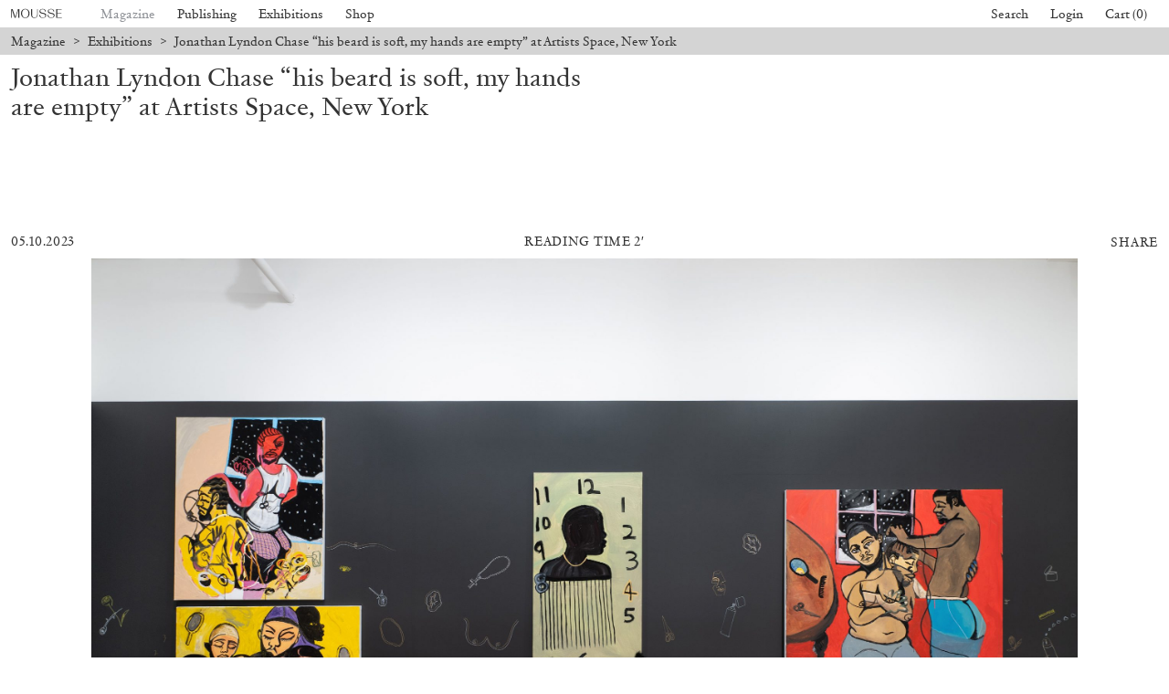

--- FILE ---
content_type: text/html; charset=UTF-8
request_url: https://www.moussemagazine.it/magazine/jonathan-lyndon-chase-artists-space-new-york-2023/
body_size: 21314
content:
<!DOCTYPE html>
<html lang="en-US" prefix="og: https://ogp.me/ns#" class="chrome osx">
<head>
  <meta charset="UTF-8">
  <meta name="viewport" content="width=device-width, initial-scale=1">
  <title> Jonathan Lyndon Chase “his beard is soft, my hands are empty” at Artists Space, New York &mdash; Mousse Magazine and Publishing</title>
    <!-- CSS Builds Start -->
    
    <link href="/wp-content/themes/gds-vue/dist/css/chunk-vendors.1137aed7.css" rel="stylesheet">
    
    <link href="/wp-content/themes/gds-vue/dist/css/app.f719a012.css" rel="stylesheet">
    
    <!-- CSS Builds End -->
  <link rel="profile" href="https://gmpg.org/xfn/11">
  
<!-- Search Engine Optimization by Rank Math - https://rankmath.com/ -->
<meta name="description" content="“The power of the domestic is so important because it’s the foundation of so much we do in our everyday lives. It’s a safe space to allow one’s self to just"/>
<meta name="robots" content="follow, index, max-snippet:-1, max-video-preview:-1, max-image-preview:large"/>
<link rel="canonical" href="https://www.moussemagazine.it/magazine/jonathan-lyndon-chase-artists-space-new-york-2023" />
<meta property="og:locale" content="en_US" />
<meta property="og:type" content="article" />
<meta property="og:title" content="Jonathan Lyndon Chase “his beard is soft, my hands are empty” at Artists Space, New York &mdash; Mousse Magazine and Publishing" />
<meta property="og:description" content="“The power of the domestic is so important because it’s the foundation of so much we do in our everyday lives. It’s a safe space to allow one’s self to just" />
<meta property="og:url" content="https://www.moussemagazine.it/magazine/jonathan-lyndon-chase-artists-space-new-york-2023" />
<meta property="og:site_name" content="Mousse Magazine and Publishing" />
<meta property="article:tag" content="Jonathan Lyndon Chase" />
<meta property="article:section" content="Exhibitions" />
<meta property="og:updated_time" content="2023-10-05T16:14:58+02:00" />
<meta property="og:image" content="https://www.moussemagazine.it/wp-content/uploads/2023/10/FilipWolak_JLChase_HisBeardIsSoft_8553-768x512.jpg" />
<meta property="og:image:secure_url" content="https://www.moussemagazine.it/wp-content/uploads/2023/10/FilipWolak_JLChase_HisBeardIsSoft_8553-768x512.jpg" />
<meta property="og:image:width" content="768" />
<meta property="og:image:height" content="512" />
<meta property="og:image:alt" content="Jonathan Lyndon Chase “his beard is soft, my hands are empty” at Artists Space, New York" />
<meta property="og:image:type" content="image/jpeg" />
<meta property="article:published_time" content="2023-10-05T16:14:57+02:00" />
<meta property="article:modified_time" content="2023-10-05T16:14:58+02:00" />
<meta name="twitter:card" content="summary_large_image" />
<meta name="twitter:title" content="Jonathan Lyndon Chase “his beard is soft, my hands are empty” at Artists Space, New York &mdash; Mousse Magazine and Publishing" />
<meta name="twitter:description" content="“The power of the domestic is so important because it’s the foundation of so much we do in our everyday lives. It’s a safe space to allow one’s self to just" />
<meta name="twitter:image" content="https://www.moussemagazine.it/wp-content/uploads/2023/10/FilipWolak_JLChase_HisBeardIsSoft_8553-768x512.jpg" />
<meta name="twitter:label1" content="Written by" />
<meta name="twitter:data1" content="Mousse Magazine" />
<meta name="twitter:label2" content="Time to read" />
<meta name="twitter:data2" content="1 minute" />
<script type="application/ld+json" class="rank-math-schema">{"@context":"https://schema.org","@graph":[{"@type":["Person","Organization"],"@id":"https://www.moussemagazine.it/#person","name":"Mousse Magazine"},{"@type":"WebSite","@id":"https://www.moussemagazine.it/#website","url":"https://www.moussemagazine.it","name":"Mousse Magazine","publisher":{"@id":"https://www.moussemagazine.it/#person"},"inLanguage":"en-US"},{"@type":"ImageObject","@id":"https://www.moussemagazine.it/wp-content/uploads/2023/10/FilipWolak_JLChase_HisBeardIsSoft_8553-scaled.jpg","url":"https://www.moussemagazine.it/wp-content/uploads/2023/10/FilipWolak_JLChase_HisBeardIsSoft_8553-scaled.jpg","width":"2560","height":"1707","inLanguage":"en-US"},{"@type":"BreadcrumbList","@id":"https://www.moussemagazine.it/magazine/jonathan-lyndon-chase-artists-space-new-york-2023#breadcrumb","itemListElement":[{"@type":"ListItem","position":"1","item":{"@id":"https://www.moussemagazine.it","name":"Home"}},{"@type":"ListItem","position":"2","item":{"@id":"https://www.moussemagazine.it/magazine/category/exhibition/","name":"Exhibitions"}},{"@type":"ListItem","position":"3","item":{"@id":"https://www.moussemagazine.it/magazine/jonathan-lyndon-chase-artists-space-new-york-2023","name":"Jonathan Lyndon Chase \u201chis beard is soft, my hands are empty\u201d at Artists Space, New York"}}]},{"@type":"WebPage","@id":"https://www.moussemagazine.it/magazine/jonathan-lyndon-chase-artists-space-new-york-2023#webpage","url":"https://www.moussemagazine.it/magazine/jonathan-lyndon-chase-artists-space-new-york-2023","name":"Jonathan Lyndon Chase \u201chis beard is soft, my hands are empty\u201d at Artists Space, New York &mdash; Mousse Magazine and Publishing","datePublished":"2023-10-05T16:14:57+02:00","dateModified":"2023-10-05T16:14:58+02:00","isPartOf":{"@id":"https://www.moussemagazine.it/#website"},"primaryImageOfPage":{"@id":"https://www.moussemagazine.it/wp-content/uploads/2023/10/FilipWolak_JLChase_HisBeardIsSoft_8553-scaled.jpg"},"inLanguage":"en-US","breadcrumb":{"@id":"https://www.moussemagazine.it/magazine/jonathan-lyndon-chase-artists-space-new-york-2023#breadcrumb"}},{"@type":"Person","@id":"https://www.moussemagazine.it/author/mousseadmin/","name":"Mousse Magazine","url":"https://www.moussemagazine.it/author/mousseadmin/","image":{"@type":"ImageObject","@id":"https://secure.gravatar.com/avatar/291a9f34f85dc374dffc5a94566ebfbfa8c1698a3d4a4bcb2428516e2f3ce847?s=96&amp;d=blank&amp;r=g","url":"https://secure.gravatar.com/avatar/291a9f34f85dc374dffc5a94566ebfbfa8c1698a3d4a4bcb2428516e2f3ce847?s=96&amp;d=blank&amp;r=g","caption":"Mousse Magazine","inLanguage":"en-US"},"sameAs":["https://www.moussemagazine.it"]},{"@type":"BlogPosting","headline":"Jonathan Lyndon Chase \u201chis beard is soft, my hands are empty\u201d at Artists Space, New York &mdash; Mousse","datePublished":"2023-10-05T16:14:57+02:00","dateModified":"2023-10-05T16:14:58+02:00","articleSection":"Exhibitions","author":{"@id":"https://www.moussemagazine.it/author/mousseadmin/","name":"Mousse Magazine"},"publisher":{"@id":"https://www.moussemagazine.it/#person"},"description":"\u201cThe power of the domestic is so important because it\u2019s the foundation of so much we do in our everyday lives. It\u2019s a safe space to allow one\u2019s self to just","name":"Jonathan Lyndon Chase \u201chis beard is soft, my hands are empty\u201d at Artists Space, New York &mdash; Mousse","@id":"https://www.moussemagazine.it/magazine/jonathan-lyndon-chase-artists-space-new-york-2023#richSnippet","isPartOf":{"@id":"https://www.moussemagazine.it/magazine/jonathan-lyndon-chase-artists-space-new-york-2023#webpage"},"image":{"@id":"https://www.moussemagazine.it/wp-content/uploads/2023/10/FilipWolak_JLChase_HisBeardIsSoft_8553-scaled.jpg"},"inLanguage":"en-US","mainEntityOfPage":{"@id":"https://www.moussemagazine.it/magazine/jonathan-lyndon-chase-artists-space-new-york-2023#webpage"}}]}</script>
<!-- /Rank Math WordPress SEO plugin -->

<link rel='dns-prefetch' href='//www.googletagmanager.com' />
<link rel="alternate" title="oEmbed (JSON)" type="application/json+oembed" href="https://www.moussemagazine.it/wp-json/oembed/1.0/embed?url=https%3A%2F%2Fwww.moussemagazine.it%2Fmagazine%2Fjonathan-lyndon-chase-artists-space-new-york-2023" />
<link rel="alternate" title="oEmbed (XML)" type="text/xml+oembed" href="https://www.moussemagazine.it/wp-json/oembed/1.0/embed?url=https%3A%2F%2Fwww.moussemagazine.it%2Fmagazine%2Fjonathan-lyndon-chase-artists-space-new-york-2023&#038;format=xml" />
<style id='wp-img-auto-sizes-contain-inline-css' type='text/css'>
img:is([sizes=auto i],[sizes^="auto," i]){contain-intrinsic-size:3000px 1500px}
/*# sourceURL=wp-img-auto-sizes-contain-inline-css */
</style>
<style id='classic-theme-styles-inline-css' type='text/css'>
/*! This file is auto-generated */
.wp-block-button__link{color:#fff;background-color:#32373c;border-radius:9999px;box-shadow:none;text-decoration:none;padding:calc(.667em + 2px) calc(1.333em + 2px);font-size:1.125em}.wp-block-file__button{background:#32373c;color:#fff;text-decoration:none}
/*# sourceURL=/wp-includes/css/classic-themes.min.css */
</style>
<style id='woocommerce-inline-inline-css' type='text/css'>
.woocommerce form .form-row .required { visibility: visible; }
/*# sourceURL=woocommerce-inline-inline-css */
</style>
<link rel='stylesheet' id='wc-bis-css-css' href='https://www.moussemagazine.it/wp-content/plugins/woocommerce-back-in-stock-notifications/assets/css/frontend/woocommerce.css?ver=1.6.4' type='text/css' media='all' />
<link rel='stylesheet' id='main-style-css' href='https://www.moussemagazine.it/wp-content/themes/gds-vue/style.css?ver=854e843e' type='text/css' media='all' />
<script type="text/javascript" src="https://www.moussemagazine.it/wp-includes/js/jquery/jquery.min.js?ver=3.7.1" id="jquery-core-js"></script>
<script type="text/javascript" src="https://www.moussemagazine.it/wp-includes/js/jquery/jquery-migrate.min.js?ver=3.4.1" id="jquery-migrate-js"></script>
<script type="text/javascript" src="https://www.moussemagazine.it/wp-content/plugins/woocommerce/assets/js/jquery-blockui/jquery.blockUI.min.js?ver=2.7.0-wc.8.7.2" id="jquery-blockui-js" defer="defer" data-wp-strategy="defer"></script>
<script type="text/javascript" id="wc-add-to-cart-js-extra">
/* <![CDATA[ */
var wc_add_to_cart_params = {"ajax_url":"/wp-admin/admin-ajax.php","wc_ajax_url":"/?wc-ajax=%%endpoint%%","i18n_view_cart":"View cart","cart_url":"https://www.moussemagazine.it/cart/","is_cart":"","cart_redirect_after_add":"no"};
//# sourceURL=wc-add-to-cart-js-extra
/* ]]> */
</script>
<script type="text/javascript" src="https://www.moussemagazine.it/wp-content/plugins/woocommerce/assets/js/frontend/add-to-cart.min.js?ver=8.7.2" id="wc-add-to-cart-js" defer="defer" data-wp-strategy="defer"></script>
<script type="text/javascript" src="https://www.moussemagazine.it/wp-content/plugins/woocommerce/assets/js/js-cookie/js.cookie.min.js?ver=2.1.4-wc.8.7.2" id="js-cookie-js" defer="defer" data-wp-strategy="defer"></script>
<script type="text/javascript" id="woocommerce-js-extra">
/* <![CDATA[ */
var woocommerce_params = {"ajax_url":"/wp-admin/admin-ajax.php","wc_ajax_url":"/?wc-ajax=%%endpoint%%"};
//# sourceURL=woocommerce-js-extra
/* ]]> */
</script>
<script type="text/javascript" src="https://www.moussemagazine.it/wp-content/plugins/woocommerce/assets/js/frontend/woocommerce.min.js?ver=8.7.2" id="woocommerce-js" defer="defer" data-wp-strategy="defer"></script>

<!-- Google tag (gtag.js) snippet added by Site Kit -->

<!-- Google Analytics snippet added by Site Kit -->
<script type="text/javascript" src="https://www.googletagmanager.com/gtag/js?id=G-RFTKGLCGSR" id="google_gtagjs-js" async></script>
<script type="text/javascript" id="google_gtagjs-js-after">
/* <![CDATA[ */
window.dataLayer = window.dataLayer || [];function gtag(){dataLayer.push(arguments);}
gtag("set","linker",{"domains":["www.moussemagazine.it"]});
gtag("js", new Date());
gtag("set", "developer_id.dZTNiMT", true);
gtag("config", "G-RFTKGLCGSR");
//# sourceURL=google_gtagjs-js-after
/* ]]> */
</script>

<!-- End Google tag (gtag.js) snippet added by Site Kit -->
<meta name="generator" content="Site Kit by Google 1.124.0" />	<noscript><style>.woocommerce-product-gallery{ opacity: 1 !important; }</style></noscript>
	<link rel="icon" href="https://www.moussemagazine.it/wp-content/uploads/2021/07/cropped-Logo_fondo-32x32.jpg" sizes="32x32" />
<link rel="icon" href="https://www.moussemagazine.it/wp-content/uploads/2021/07/cropped-Logo_fondo-192x192.jpg" sizes="192x192" />
<link rel="apple-touch-icon" href="https://www.moussemagazine.it/wp-content/uploads/2021/07/cropped-Logo_fondo-180x180.jpg" />
<meta name="msapplication-TileImage" content="https://www.moussemagazine.it/wp-content/uploads/2021/07/cropped-Logo_fondo-270x270.jpg" />
<style id='global-styles-inline-css' type='text/css'>
:root{--wp--preset--aspect-ratio--square: 1;--wp--preset--aspect-ratio--4-3: 4/3;--wp--preset--aspect-ratio--3-4: 3/4;--wp--preset--aspect-ratio--3-2: 3/2;--wp--preset--aspect-ratio--2-3: 2/3;--wp--preset--aspect-ratio--16-9: 16/9;--wp--preset--aspect-ratio--9-16: 9/16;--wp--preset--color--black: #000000;--wp--preset--color--cyan-bluish-gray: #abb8c3;--wp--preset--color--white: #ffffff;--wp--preset--color--pale-pink: #f78da7;--wp--preset--color--vivid-red: #cf2e2e;--wp--preset--color--luminous-vivid-orange: #ff6900;--wp--preset--color--luminous-vivid-amber: #fcb900;--wp--preset--color--light-green-cyan: #7bdcb5;--wp--preset--color--vivid-green-cyan: #00d084;--wp--preset--color--pale-cyan-blue: #8ed1fc;--wp--preset--color--vivid-cyan-blue: #0693e3;--wp--preset--color--vivid-purple: #9b51e0;--wp--preset--gradient--vivid-cyan-blue-to-vivid-purple: linear-gradient(135deg,rgb(6,147,227) 0%,rgb(155,81,224) 100%);--wp--preset--gradient--light-green-cyan-to-vivid-green-cyan: linear-gradient(135deg,rgb(122,220,180) 0%,rgb(0,208,130) 100%);--wp--preset--gradient--luminous-vivid-amber-to-luminous-vivid-orange: linear-gradient(135deg,rgb(252,185,0) 0%,rgb(255,105,0) 100%);--wp--preset--gradient--luminous-vivid-orange-to-vivid-red: linear-gradient(135deg,rgb(255,105,0) 0%,rgb(207,46,46) 100%);--wp--preset--gradient--very-light-gray-to-cyan-bluish-gray: linear-gradient(135deg,rgb(238,238,238) 0%,rgb(169,184,195) 100%);--wp--preset--gradient--cool-to-warm-spectrum: linear-gradient(135deg,rgb(74,234,220) 0%,rgb(151,120,209) 20%,rgb(207,42,186) 40%,rgb(238,44,130) 60%,rgb(251,105,98) 80%,rgb(254,248,76) 100%);--wp--preset--gradient--blush-light-purple: linear-gradient(135deg,rgb(255,206,236) 0%,rgb(152,150,240) 100%);--wp--preset--gradient--blush-bordeaux: linear-gradient(135deg,rgb(254,205,165) 0%,rgb(254,45,45) 50%,rgb(107,0,62) 100%);--wp--preset--gradient--luminous-dusk: linear-gradient(135deg,rgb(255,203,112) 0%,rgb(199,81,192) 50%,rgb(65,88,208) 100%);--wp--preset--gradient--pale-ocean: linear-gradient(135deg,rgb(255,245,203) 0%,rgb(182,227,212) 50%,rgb(51,167,181) 100%);--wp--preset--gradient--electric-grass: linear-gradient(135deg,rgb(202,248,128) 0%,rgb(113,206,126) 100%);--wp--preset--gradient--midnight: linear-gradient(135deg,rgb(2,3,129) 0%,rgb(40,116,252) 100%);--wp--preset--font-size--small: 13px;--wp--preset--font-size--medium: 20px;--wp--preset--font-size--large: 36px;--wp--preset--font-size--x-large: 42px;--wp--preset--spacing--20: 0.44rem;--wp--preset--spacing--30: 0.67rem;--wp--preset--spacing--40: 1rem;--wp--preset--spacing--50: 1.5rem;--wp--preset--spacing--60: 2.25rem;--wp--preset--spacing--70: 3.38rem;--wp--preset--spacing--80: 5.06rem;--wp--preset--shadow--natural: 6px 6px 9px rgba(0, 0, 0, 0.2);--wp--preset--shadow--deep: 12px 12px 50px rgba(0, 0, 0, 0.4);--wp--preset--shadow--sharp: 6px 6px 0px rgba(0, 0, 0, 0.2);--wp--preset--shadow--outlined: 6px 6px 0px -3px rgb(255, 255, 255), 6px 6px rgb(0, 0, 0);--wp--preset--shadow--crisp: 6px 6px 0px rgb(0, 0, 0);}:where(.is-layout-flex){gap: 0.5em;}:where(.is-layout-grid){gap: 0.5em;}body .is-layout-flex{display: flex;}.is-layout-flex{flex-wrap: wrap;align-items: center;}.is-layout-flex > :is(*, div){margin: 0;}body .is-layout-grid{display: grid;}.is-layout-grid > :is(*, div){margin: 0;}:where(.wp-block-columns.is-layout-flex){gap: 2em;}:where(.wp-block-columns.is-layout-grid){gap: 2em;}:where(.wp-block-post-template.is-layout-flex){gap: 1.25em;}:where(.wp-block-post-template.is-layout-grid){gap: 1.25em;}.has-black-color{color: var(--wp--preset--color--black) !important;}.has-cyan-bluish-gray-color{color: var(--wp--preset--color--cyan-bluish-gray) !important;}.has-white-color{color: var(--wp--preset--color--white) !important;}.has-pale-pink-color{color: var(--wp--preset--color--pale-pink) !important;}.has-vivid-red-color{color: var(--wp--preset--color--vivid-red) !important;}.has-luminous-vivid-orange-color{color: var(--wp--preset--color--luminous-vivid-orange) !important;}.has-luminous-vivid-amber-color{color: var(--wp--preset--color--luminous-vivid-amber) !important;}.has-light-green-cyan-color{color: var(--wp--preset--color--light-green-cyan) !important;}.has-vivid-green-cyan-color{color: var(--wp--preset--color--vivid-green-cyan) !important;}.has-pale-cyan-blue-color{color: var(--wp--preset--color--pale-cyan-blue) !important;}.has-vivid-cyan-blue-color{color: var(--wp--preset--color--vivid-cyan-blue) !important;}.has-vivid-purple-color{color: var(--wp--preset--color--vivid-purple) !important;}.has-black-background-color{background-color: var(--wp--preset--color--black) !important;}.has-cyan-bluish-gray-background-color{background-color: var(--wp--preset--color--cyan-bluish-gray) !important;}.has-white-background-color{background-color: var(--wp--preset--color--white) !important;}.has-pale-pink-background-color{background-color: var(--wp--preset--color--pale-pink) !important;}.has-vivid-red-background-color{background-color: var(--wp--preset--color--vivid-red) !important;}.has-luminous-vivid-orange-background-color{background-color: var(--wp--preset--color--luminous-vivid-orange) !important;}.has-luminous-vivid-amber-background-color{background-color: var(--wp--preset--color--luminous-vivid-amber) !important;}.has-light-green-cyan-background-color{background-color: var(--wp--preset--color--light-green-cyan) !important;}.has-vivid-green-cyan-background-color{background-color: var(--wp--preset--color--vivid-green-cyan) !important;}.has-pale-cyan-blue-background-color{background-color: var(--wp--preset--color--pale-cyan-blue) !important;}.has-vivid-cyan-blue-background-color{background-color: var(--wp--preset--color--vivid-cyan-blue) !important;}.has-vivid-purple-background-color{background-color: var(--wp--preset--color--vivid-purple) !important;}.has-black-border-color{border-color: var(--wp--preset--color--black) !important;}.has-cyan-bluish-gray-border-color{border-color: var(--wp--preset--color--cyan-bluish-gray) !important;}.has-white-border-color{border-color: var(--wp--preset--color--white) !important;}.has-pale-pink-border-color{border-color: var(--wp--preset--color--pale-pink) !important;}.has-vivid-red-border-color{border-color: var(--wp--preset--color--vivid-red) !important;}.has-luminous-vivid-orange-border-color{border-color: var(--wp--preset--color--luminous-vivid-orange) !important;}.has-luminous-vivid-amber-border-color{border-color: var(--wp--preset--color--luminous-vivid-amber) !important;}.has-light-green-cyan-border-color{border-color: var(--wp--preset--color--light-green-cyan) !important;}.has-vivid-green-cyan-border-color{border-color: var(--wp--preset--color--vivid-green-cyan) !important;}.has-pale-cyan-blue-border-color{border-color: var(--wp--preset--color--pale-cyan-blue) !important;}.has-vivid-cyan-blue-border-color{border-color: var(--wp--preset--color--vivid-cyan-blue) !important;}.has-vivid-purple-border-color{border-color: var(--wp--preset--color--vivid-purple) !important;}.has-vivid-cyan-blue-to-vivid-purple-gradient-background{background: var(--wp--preset--gradient--vivid-cyan-blue-to-vivid-purple) !important;}.has-light-green-cyan-to-vivid-green-cyan-gradient-background{background: var(--wp--preset--gradient--light-green-cyan-to-vivid-green-cyan) !important;}.has-luminous-vivid-amber-to-luminous-vivid-orange-gradient-background{background: var(--wp--preset--gradient--luminous-vivid-amber-to-luminous-vivid-orange) !important;}.has-luminous-vivid-orange-to-vivid-red-gradient-background{background: var(--wp--preset--gradient--luminous-vivid-orange-to-vivid-red) !important;}.has-very-light-gray-to-cyan-bluish-gray-gradient-background{background: var(--wp--preset--gradient--very-light-gray-to-cyan-bluish-gray) !important;}.has-cool-to-warm-spectrum-gradient-background{background: var(--wp--preset--gradient--cool-to-warm-spectrum) !important;}.has-blush-light-purple-gradient-background{background: var(--wp--preset--gradient--blush-light-purple) !important;}.has-blush-bordeaux-gradient-background{background: var(--wp--preset--gradient--blush-bordeaux) !important;}.has-luminous-dusk-gradient-background{background: var(--wp--preset--gradient--luminous-dusk) !important;}.has-pale-ocean-gradient-background{background: var(--wp--preset--gradient--pale-ocean) !important;}.has-electric-grass-gradient-background{background: var(--wp--preset--gradient--electric-grass) !important;}.has-midnight-gradient-background{background: var(--wp--preset--gradient--midnight) !important;}.has-small-font-size{font-size: var(--wp--preset--font-size--small) !important;}.has-medium-font-size{font-size: var(--wp--preset--font-size--medium) !important;}.has-large-font-size{font-size: var(--wp--preset--font-size--large) !important;}.has-x-large-font-size{font-size: var(--wp--preset--font-size--x-large) !important;}
/*# sourceURL=global-styles-inline-css */
</style>
</head>

<body>
  <!-- activate fully-styled embeds -->
  
  <!-- <div id="fb-root"></div>
  <script async defer src="https://connect.facebook.net/en_US/sdk.js"></script>
  <script async src="https://platform.twitter.com/widgets.js" charset="utf-8"></script> -->
  <script src="https://www.google.com/recaptcha/api.js?render=6Lfx85kbAAAAADVW6R5jeuOU6Vz0Jv9KENntOMTt"></script>

  <div id="app" class="app">
    </div>
<script type="speculationrules">
{"prefetch":[{"source":"document","where":{"and":[{"href_matches":"/*"},{"not":{"href_matches":["/wp-*.php","/wp-admin/*","/wp-content/uploads/*","/wp-content/*","/wp-content/plugins/*","/wp-content/themes/gds-vue/*","/*\\?(.+)"]}},{"not":{"selector_matches":"a[rel~=\"nofollow\"]"}},{"not":{"selector_matches":".no-prefetch, .no-prefetch a"}}]},"eagerness":"conservative"}]}
</script>
<script id="mcjs">!function(c,h,i,m,p){m=c.createElement(h),p=c.getElementsByTagName(h)[0],m.async=1,m.src=i,p.parentNode.insertBefore(m,p)}(document,"script","https://chimpstatic.com/mcjs-connected/js/users/b01b9ff0a9dc72da216186039/f867a5c02343c036b41f9daff.js");</script>	<script type='text/javascript'>
		(function () {
			var c = document.body.className;
			c = c.replace(/woocommerce-no-js/, 'woocommerce-js');
			document.body.className = c;
		})();
	</script>
	<script type="text/javascript" src="https://www.moussemagazine.it/wp-content/plugins/woocommerce/assets/js/sourcebuster/sourcebuster.min.js?ver=8.7.2" id="sourcebuster-js-js"></script>
<script type="text/javascript" id="wc-order-attribution-js-extra">
/* <![CDATA[ */
var wc_order_attribution = {"params":{"lifetime":1.0e-5,"session":30,"ajaxurl":"https://www.moussemagazine.it/wp-admin/admin-ajax.php","prefix":"wc_order_attribution_","allowTracking":true},"fields":{"source_type":"current.typ","referrer":"current_add.rf","utm_campaign":"current.cmp","utm_source":"current.src","utm_medium":"current.mdm","utm_content":"current.cnt","utm_id":"current.id","utm_term":"current.trm","session_entry":"current_add.ep","session_start_time":"current_add.fd","session_pages":"session.pgs","session_count":"udata.vst","user_agent":"udata.uag"}};
//# sourceURL=wc-order-attribution-js-extra
/* ]]> */
</script>
<script type="text/javascript" src="https://www.moussemagazine.it/wp-content/plugins/woocommerce/assets/js/frontend/order-attribution.min.js?ver=8.7.2" id="wc-order-attribution-js"></script>
<script type="text/javascript" id="mailchimp-woocommerce-js-extra">
/* <![CDATA[ */
var mailchimp_public_data = {"site_url":"https://www.moussemagazine.it","ajax_url":"https://www.moussemagazine.it/wp-admin/admin-ajax.php","disable_carts":"","subscribers_only":"","language":"en","allowed_to_set_cookies":"1"};
//# sourceURL=mailchimp-woocommerce-js-extra
/* ]]> */
</script>
<script type="text/javascript" src="https://www.moussemagazine.it/wp-content/plugins/mailchimp-for-woocommerce/public/js/mailchimp-woocommerce-public.min.js?ver=3.7.07" id="mailchimp-woocommerce-js"></script>
<script type="text/javascript" id="modernizr-script-js-extra">
/* <![CDATA[ */
var __VUE_WORDPRESS__ = {"routing":{"category_base":"magazine/category","page_on_front":"index","page_for_posts":null,"permalink_structure":"/%postname%/","show_on_front":"page","tag_base":"magazine/tag","url":"https://www.moussemagazine.it"},"state":{"options":{"checkout_message":false,"checkout_text_message":"\u003Cdiv class=\"flex max-w-full flex-col flex-grow\"\u003E\n\u003Cdiv class=\"min-h-[20px] text-message flex w-full flex-col items-end gap-2 whitespace-pre-wrap break-words [.text-message+&amp;]:mt-5 overflow-x-auto\" dir=\"auto\" data-message-author-role=\"assistant\" data-message-id=\"e068c6de-6e6b-4801-8e8c-f9da8034dbab\"\u003E\n\u003Cdiv class=\"flex w-full flex-col gap-1 empty:hidden first:pt-[3px]\"\u003E\n\u003Cdiv class=\"markdown prose w-full break-words dark:prose-invert light\"\u003E\n\u003Cp\u003EAll orders placed after December 19 will be processed starting January 7.\u003C/p\u003E\n\u003C/div\u003E\n\u003C/div\u003E\n\u003C/div\u003E\n\u003C/div\u003E\n","checkout_title_message":"Summer Break","cookies":{"id":"mousse-cookie","title":"","text":"\u003Cp\u003EWe use cookies. To find out more, read our \u003Ca href=\"https://www.moussemagazine.it/wp-content/uploads/2021/07/Cookie-Policy.pdf\" target=\"_blank\"\u003ECookie Policy\u003C/a\u003E.\u003C/p\u003E\n","cta":""},"extra":{"mailchimp_list_id":{"key":"mailchimp_list_id","value":"f96317e920","public":true},"recaptcha_public_key":{"key":"recaptcha_public_key","value":"6Lfx85kbAAAAADVW6R5jeuOU6Vz0Jv9KENntOMTt","public":true},"ga_id":{"key":"ga_id","value":"87426876-1","public":true}},"footer":{"description":"\u003Cp\u003EMousse Magazine and Publishing \u003Cspan class=\"u-hidden--until-s\"\u003E\u00b7\u003C/span\u003E \u003Cbr class=\"u-hidden--from-s\" /\u003EVia Pier Candido Decembrio 28, 20137 Milano, Italy \u00b7 VAT 05234930963\u003C/p\u003E\n","credits":"\u003Cp\u003EWebsite by \u003Ca href=\"https://www.moussemagazine.it/agency/\" target=\"_blank\" rel=\"noopener\"\u003EMousse\u003C/a\u003E and \u003Ca href=\"https://www.gigadesignstudio.com/\" target=\"_blank\" rel=\"noopener\"\u003EGiga\u003C/a\u003E\u003C/p\u003E\n","information":[{"title":"Contacts","type":"menu","text":"\u003Cul\u003E\n\u003Cli\u003ETelephone \u003Ca href=\"tel:+39028356631\"\u003E+39 02 8356631\u003C/a\u003E\u003C/li\u003E\n\u003Cli\u003EFax \u003Ca href=\"tel:+390249531400\"\u003E+39 02 49531400\u003C/a\u003E\u003C/li\u003E\n\u003Cli\u003EE-mail \u003Ca href=\"mailto:distribution@moussemagazine.it\"\u003E\u003Cspan class=\" author-d-4z65zz66zl57z75zyiz66zfr2fz87zwz89znuj74z72z3az122zz76zz71zjnz81zo1kz74zz79zz70zz71zz65z0z72zdxfz65zwz71za8\"\u003Edistribution@moussemagazine.it\u003C/span\u003E\u003C/a\u003E\u003C/li\u003E\n\u003C/ul\u003E\n","menu":"contacts"},{"title":"About","type":"menu","text":"","menu":"mousse"},{"title":"Legal","type":"menu","text":"","menu":"legal"},{"title":"Follow us","type":"menu","text":"","menu":"social"}]},"magazine_subscription":{"title":"Subscribe","text":"\u003Cp\u003ESelect your option and enjoy your reading.\u003C/p\u003E\n","thumb":{"id":642052,"title":"Subscribe_P+D","filesize":141362,"url":"https://www.moussemagazine.it/wp-content/uploads/2025/04/Subscribe_PD-scaled.jpg","alt":"","description":"","caption":"","mime_type":"image/jpeg","type":"image","subtype":"jpeg","width":2560,"height":1919,"sizes":{"thumbnail":"https://www.moussemagazine.it/wp-content/uploads/2025/04/Subscribe_PD-150x150.jpg","thumbnail-width":150,"thumbnail-height":150,"medium":"https://www.moussemagazine.it/wp-content/uploads/2025/04/Subscribe_PD-scaled.jpg","medium-width":2560,"medium-height":1919,"medium_large":"https://www.moussemagazine.it/wp-content/uploads/2025/04/Subscribe_PD-768x576.jpg","medium_large-width":768,"medium_large-height":576,"large":"https://www.moussemagazine.it/wp-content/uploads/2025/04/Subscribe_PD-scaled.jpg","large-width":2560,"large-height":1919,"1536x1536":"https://www.moussemagazine.it/wp-content/uploads/2025/04/Subscribe_PD-1536x1151.jpg","1536x1536-width":1536,"1536x1536-height":1151,"2048x2048":"https://www.moussemagazine.it/wp-content/uploads/2025/04/Subscribe_PD-2048x1535.jpg","2048x2048-width":2048,"2048x2048-height":1535,"xxs":"https://www.moussemagazine.it/wp-content/uploads/2025/04/Subscribe_PD-320x240.jpg","xxs-width":320,"xxs-height":240,"xs":"https://www.moussemagazine.it/wp-content/uploads/2025/04/Subscribe_PD-420x315.jpg","xs-width":420,"xs-height":315,"s":"https://www.moussemagazine.it/wp-content/uploads/2025/04/Subscribe_PD-600x450.jpg","s-width":600,"s-height":450,"m":"https://www.moussemagazine.it/wp-content/uploads/2025/04/Subscribe_PD-1000x750.jpg","m-width":1000,"m-height":750,"l":"https://www.moussemagazine.it/wp-content/uploads/2025/04/Subscribe_PD-1400x1050.jpg","l-width":1400,"l-height":1050,"xl":"https://www.moussemagazine.it/wp-content/uploads/2025/04/Subscribe_PD-2000x1499.jpg","xl-width":2000,"xl-height":1499,"xxl":"https://www.moussemagazine.it/wp-content/uploads/2025/04/Subscribe_PD-scaled.jpg","xxl-width":2560,"xxl-height":1919,"woocommerce_thumbnail":"https://www.moussemagazine.it/wp-content/uploads/2025/04/Subscribe_PD-655x379.jpg","woocommerce_thumbnail-width":655,"woocommerce_thumbnail-height":379,"woocommerce_single":"https://www.moussemagazine.it/wp-content/uploads/2025/04/Subscribe_PD-430x322.jpg","woocommerce_single-width":430,"woocommerce_single-height":322,"woocommerce_gallery_thumbnail":"https://www.moussemagazine.it/wp-content/uploads/2025/04/Subscribe_PD-100x100.jpg","woocommerce_gallery_thumbnail-width":100,"woocommerce_gallery_thumbnail-height":100}},"products":[{"ID":582911,"post_author":"1006","post_date":"2023-09-18 09:06:54","post_date_gmt":"2023-09-18 07:06:54","post_content":"One year of Mousse (4 printed issues) and access to the entire digital archive.\r\nInstructions to access the archive can be found in the confirmation email.\r\nPrinted subscription starting from Mousse #94 - Winter 2026.","post_title":"Print + Digital subscription","post_excerpt":"","post_status":"publish","comment_status":"closed","ping_status":"closed","post_password":"","post_name":"subscribe","to_ping":"","pinged":"","post_modified":"2026-01-02 09:01:42","post_modified_gmt":"2026-01-02 08:01:42","post_content_filtered":"","post_parent":0,"guid":"https://www.moussemagazine.it/?post_type=product&#038;p=582911","menu_order":0,"post_type":"product","post_mime_type":"","comment_count":"0","filter":"raw"},{"ID":518227,"post_author":"1006","post_date":"2022-06-11 04:15:24","post_date_gmt":"2022-06-11 02:15:24","post_content":"\u003Cdiv\u003E\u003Cspan class=\" author-d-4z65zz66zl57z75zyiz66zfr2fz87zwz89znuj74z72z3az122zz76zz71zjnz81zo1kz74zz79zz70zz71zz65z0z72zdxfz65zwz71za8\"\u003EOne full year of Mousse\u003C/span\u003E \u003Cspan class=\" author-d-4z65zz66zl57z75zyiz66zfr2fz87zwz89znuj74z72z3az122zz76zz71zjnz81zo1kz74zz79zz70zz71zz65z0z72zdxfz65zwz71za8 h-lparen\"\u003E(4\u003C/span\u003E\u003Cspan class=\" author-d-4z65zz66zl57z75zyiz66zfr2fz87zwz89znuj74z72z3az122zz76zz71zjnz81zo1kz74zz79zz70zz71zz65z0z72zdxfz65zwz71za8\"\u003E printed issues).\u003C/span\u003E\u003C/div\u003E\r\n\u003Cdiv\u003E\u003Cspan class=\" author-d-4z65zz66zl57z75zyiz66zfr2fz87zwz89znuj74z72z3az122zz76zz71zjnz81zo1kz74zz79zz70zz71zz65z0z72zdxfz65zwz71za8\"\u003ESubscription starting from Mousse #94 - Winter 2026.\u003C/span\u003E\u003C/div\u003E","post_title":"Print subscription","post_excerpt":"","post_status":"publish","comment_status":"closed","ping_status":"closed","post_password":"","post_name":"print-subscription","to_ping":"","pinged":"","post_modified":"2026-01-02 09:03:44","post_modified_gmt":"2026-01-02 08:03:44","post_content_filtered":"","post_parent":0,"guid":"/?post_type=product&#038;p=518227","menu_order":0,"post_type":"product","post_mime_type":"","comment_count":"0","filter":"raw"},{"ID":583197,"post_author":"1006","post_date":"2023-09-18 09:08:31","post_date_gmt":"2023-09-18 07:08:31","post_content":"\u003Cdiv\u003E\u003Cspan class=\" author-d-4z65zz66zl57z75zyiz66zfr2fz87zwz89znuj74z72z3az122zz76zz71zjnz81zo1kz74zz79zz70zz71zz65z0z72zdxfz65zwz71za8\"\u003EDigital access to the most recent issue of Mousse and the entire archive.\u003C/span\u003E\u003C/div\u003E\r\n\u003Cdiv\u003E\u003Cspan class=\" author-d-4z65zz66zl57z75zyiz66zfr2fz87zwz89znuj74z72z3az122zz76zz71zjnz81zo1kz74zz79zz70zz71zz65z0z72zdxfz65zwz71za8\"\u003EYou will be redirected to Exact Edition to purchase the subscription and browse the full collection.\u00a0\u003C/span\u003E\u003C/div\u003E\r\n\u003Cdiv\u003E\u003C/div\u003E\r\n\u003Cdiv\u003E\u003Cspan class=\" author-d-4z65zz66zl57z75zyiz66zfr2fz87zwz89znuj74z72z3az122zz76zz71zjnz81zo1kz74zz79zz70zz71zz65z0z72zdxfz65zwz71za8\"\u003ELooking for an Institutional Subscription? Enquire \u003C/span\u003E\u003Cspan class=\"attrlink url author-d-4z65zz66zl57z75zyiz66zfr2fz87zwz89znuj74z72z3az122zz76zz71zjnz81zo1kz74zz79zz70zz71zz65z0z72zdxfz65zwz71za8\"\u003E\u003Ca class=\"attrlink\" href=\"https://institutions.exacteditions.com/mousse-magazine\" target=\"_blank\" rel=\"noreferrer nofollow noopener\" data-target-href=\"https://institutions.exacteditions.com/mousse-magazine\"\u003E\u003Cu\u003Ehere\u003C/u\u003E\u003C/a\u003E\u003C/span\u003E\u003Cspan class=\" author-d-4z65zz66zl57z75zyiz66zfr2fz87zwz89znuj74z72z3az122zz76zz71zjnz81zo1kz74zz79zz70zz71zz65z0z72zdxfz65zwz71za8\"\u003E.\u003C/span\u003E\u003C/div\u003E","post_title":"Digital subscription","post_excerpt":"14,00\u20ac - 45,00\u20ac","post_status":"publish","comment_status":"closed","ping_status":"closed","post_password":"","post_name":"digital-subscription","to_ping":"","pinged":"","post_modified":"2025-04-01 14:33:58","post_modified_gmt":"2025-04-01 12:33:58","post_content_filtered":"","post_parent":0,"guid":"https://www.moussemagazine.it/?post_type=product&#038;p=583197","menu_order":0,"post_type":"product","post_mime_type":"","comment_count":"0","filter":"raw"}]},"overlay_footer":[{"type":"posts","blocks":[{"acf_fc_layout":"newsletter","list_id":"","title":"Subscribe to Mousse newsletter","rich_text":""}]},{"type":"products","blocks":false},{"type":"publishing","blocks":false}],"scripts":{"scripts_repeater":[{"script":"\u003Cscript\u003E\r\n  window.dataLayer = window.dataLayer || [];\r\n  function gtag(){dataLayer.push(arguments);}\r\n  gtag('js', new Date());\r\n\r\n  gtag('config', 'UA-87426876-1', { 'anonymize_ip': true });\r\n\u003C/script\u003E","script_src":"","inline":true},{"script":"","script_src":"https://www.googletagmanager.com/gtag/js?id=UA-87426876-1","inline":false},{"script":"\u003Cscript\u003E\r\n!function(f,b,e,v,n,t,s)\r\n{if(f.fbq)return;n=f.fbq=function(){n.callMethod?\r\nn.callMethod.apply(n,arguments):n.queue.push(arguments)};\r\nif(!f._fbq)f._fbq=n;n.push=n;n.loaded=!0;n.version='2.0';\r\nn.queue=[];t=b.createElement(e);t.async=!0;\r\nt.src=v;s=b.getElementsByTagName(e)[0];\r\ns.parentNode.insertBefore(t,s)}(window,document,'script',\r\n'https://connect.facebook.net/en_US/fbevents.js');\r\n fbq('init', '3494037107520317'); \r\nfbq('track', 'PageView');\r\n\u003C/script\u003E\r\n\u003Cnoscript\u003E\r\n \u003Cimg height=\"1\" width=\"1\" \r\nsrc=\"https://www.facebook.com/tr?id=3494037107520317&ev=PageView\r\n&noscript=1\"/\u003E\r\n\u003C/noscript\u003E","script_src":"","inline":true}]}},"postTypes":{"post":{"name":"post","label":"Magazine","labels":{"name":"Magazine","singular_name":"Magazine","add_new":"Add","add_new_item":"Add Magazine","edit_item":"Edit Magazine","new_item":"New Magazine","view_item":"View Magazine","view_items":"View Magazine","search_items":"Search Magazine","not_found":"No posts found.","not_found_in_trash":"No posts found in Trash.","parent_item_colon":"","all_items":"All Magazine","archives":"Magazine Archives","attributes":"Magazine Attributes","insert_into_item":"Insert into post","uploaded_to_this_item":"Uploaded to this post","featured_image":"Featured image","set_featured_image":"Set featured image","remove_featured_image":"Remove featured image","use_featured_image":"Use as featured image","filter_items_list":"Filter posts list","filter_by_date":"Filter by date","items_list_navigation":"Magazine list navigation","items_list":"Magazine list","item_published":"Magazine published.","item_published_privately":"Magazine published privately.","item_reverted_to_draft":"Magazine reverted to draft.","item_trashed":"Magazine trashed.","item_scheduled":"Magazine scheduled.","item_updated":"Magazine updated.","item_link":"Magazine Link","item_link_description":"A link to a post.","menu_name":"Magazine","name_admin_bar":"Magazine"},"description":"","public":true,"hierarchical":false,"exclude_from_search":false,"publicly_queryable":true,"embeddable":true,"show_ui":true,"show_in_menu":true,"show_in_nav_menus":true,"show_in_admin_bar":true,"menu_position":5,"menu_icon":"dashicons-admin-post","capability_type":"post","map_meta_cap":true,"register_meta_box_cb":null,"taxonomies":[],"has_archive":false,"query_var":false,"can_export":true,"delete_with_user":true,"template":[],"template_lock":false,"_builtin":true,"_edit_link":"post.php?post=%d","cap":{"edit_post":"edit_post","read_post":"read_post","delete_post":"delete_post","edit_posts":"edit_posts","edit_others_posts":"edit_others_posts","delete_posts":"delete_posts","publish_posts":"publish_posts","read_private_posts":"read_private_posts","read":"read","delete_private_posts":"delete_private_posts","delete_published_posts":"delete_published_posts","delete_others_posts":"delete_others_posts","edit_private_posts":"edit_private_posts","edit_published_posts":"edit_published_posts","create_posts":"edit_posts"},"rewrite":{"slug":"magazine"},"show_in_rest":true,"rest_base":"posts","rest_namespace":"wp/v2","rest_controller_class":"WP_Rest_Cache_Plugin\\Includes\\Controller\\Post_Controller","rest_controller":{},"revisions_rest_controller_class":false,"revisions_rest_controller":{},"autosave_rest_controller_class":false,"autosave_rest_controller":{},"late_route_registration":false},"product":{"name":"product","label":"Products","labels":{"name":"Products","singular_name":"Product","add_new":"Add New","add_new_item":"Add new product","edit_item":"Edit product","new_item":"New product","view_item":"View product","view_items":"View products","search_items":"Search products","not_found":"No products found","not_found_in_trash":"No products found in trash","parent_item_colon":null,"all_items":"All Products","archives":"All Products","attributes":"Post Attributes","insert_into_item":"Insert into product","uploaded_to_this_item":"Uploaded to this product","featured_image":"Product image","set_featured_image":"Set product image","remove_featured_image":"Remove product image","use_featured_image":"Use as product image","filter_items_list":"Filter products","filter_by_date":"Filter by date","items_list_navigation":"Products navigation","items_list":"Products list","item_published":"Post published.","item_published_privately":"Post published privately.","item_reverted_to_draft":"Post reverted to draft.","item_trashed":"Post trashed.","item_scheduled":"Post scheduled.","item_updated":"Post updated.","item_link":"Product Link","item_link_description":"A link to a product.","menu_name":"Products","edit":"Edit","parent":"Parent product","name_admin_bar":"Product","template_name":"Single item: Product"},"description":"This is where you can browse products in this store.","public":true,"hierarchical":false,"exclude_from_search":false,"publicly_queryable":true,"embeddable":true,"show_ui":true,"show_in_menu":true,"show_in_nav_menus":true,"show_in_admin_bar":true,"menu_position":null,"menu_icon":"dashicons-archive","capability_type":"product","map_meta_cap":true,"register_meta_box_cb":null,"taxonomies":[],"has_archive":false,"query_var":"product","can_export":true,"delete_with_user":null,"template":[],"template_lock":false,"_builtin":false,"_edit_link":"post.php?post=%d","cap":{"edit_post":"edit_product","read_post":"read_product","delete_post":"delete_product","edit_posts":"edit_products","edit_others_posts":"edit_others_products","delete_posts":"delete_products","publish_posts":"publish_products","read_private_posts":"read_private_products","read":"read","delete_private_posts":"delete_private_products","delete_published_posts":"delete_published_products","delete_others_posts":"delete_others_products","edit_private_posts":"edit_private_products","edit_published_posts":"edit_published_products","create_posts":"edit_products"},"rewrite":{"slug":"/shop","with_front":false,"feeds":false,"pages":true,"ep_mask":1},"show_in_rest":true,"rest_base":"product","rest_namespace":"wp/v2","rest_controller_class":"WP_Rest_Cache_Plugin\\Includes\\Controller\\Post_Controller","rest_controller":{},"revisions_rest_controller_class":false,"revisions_rest_controller":null,"autosave_rest_controller_class":false,"autosave_rest_controller":{},"late_route_registration":false},"publishing":{"name":"publishing","label":"Publishing","labels":{"name":"Publishing","singular_name":"Publishing","add_new":"Add","add_new_item":"Add Post","edit_item":"Edit Post","new_item":"New Post","view_item":"View Post","view_items":"View Posts","search_items":"Search Posts","not_found":"No posts found.","not_found_in_trash":"No posts found in Trash.","parent_item_colon":null,"all_items":"Publishing","archives":"Publishing","attributes":"Post Attributes","insert_into_item":"Insert into post","uploaded_to_this_item":"Uploaded to this post","featured_image":"Featured image","set_featured_image":"Set featured image","remove_featured_image":"Remove featured image","use_featured_image":"Use as featured image","filter_items_list":"Filter posts list","filter_by_date":"Filter by date","items_list_navigation":"Posts list navigation","items_list":"Posts list","item_published":"Post published.","item_published_privately":"Post published privately.","item_reverted_to_draft":"Post reverted to draft.","item_trashed":"Post trashed.","item_scheduled":"Post scheduled.","item_updated":"Post updated.","item_link":"Post Link","item_link_description":"A link to a post.","menu_name":"Publishing","name_admin_bar":"Publishing","template_name":"Single item: Publishing"},"description":"","public":true,"hierarchical":false,"exclude_from_search":false,"publicly_queryable":true,"embeddable":true,"show_ui":true,"show_in_menu":true,"show_in_nav_menus":true,"show_in_admin_bar":true,"menu_position":4,"menu_icon":"dashicons-media-document","capability_type":"post","map_meta_cap":true,"register_meta_box_cb":null,"taxonomies":["post_tag"],"has_archive":"publishing","query_var":"publishing","can_export":true,"delete_with_user":null,"template":[],"template_lock":false,"_builtin":false,"_edit_link":"post.php?post=%d","cap":{"edit_post":"edit_post","read_post":"read_post","delete_post":"delete_post","edit_posts":"edit_posts","edit_others_posts":"edit_others_posts","delete_posts":"delete_posts","publish_posts":"publish_posts","read_private_posts":"read_private_posts","read":"read","delete_private_posts":"delete_private_posts","delete_published_posts":"delete_published_posts","delete_others_posts":"delete_others_posts","edit_private_posts":"edit_private_posts","edit_published_posts":"edit_published_posts","create_posts":"edit_posts"},"rewrite":{"slug":"publishing","with_front":true,"pages":true,"feeds":true,"ep_mask":1},"show_in_rest":true,"rest_base":"publishing","rest_namespace":"wp/v2","rest_controller_class":"WP_Rest_Cache_Plugin\\Includes\\Controller\\Post_Controller","rest_controller":{},"revisions_rest_controller_class":false,"revisions_rest_controller":{},"autosave_rest_controller_class":false,"autosave_rest_controller":{},"late_route_registration":false}},"categoryTypes":{"category":{"name":"category","label":"Categories","labels":{"name":"Categories","singular_name":"Category","search_items":"Search Categories","popular_items":null,"all_items":"All Categories","parent_item":"Parent Category","parent_item_colon":"Parent Category:","name_field_description":"The name is how it appears on your site.","slug_field_description":"The &#8220;slug&#8221; is the URL-friendly version of the name. It is usually all lowercase and contains only letters, numbers, and hyphens.","parent_field_description":"Assign a parent term to create a hierarchy. The term Jazz, for example, would be the parent of Bebop and Big Band.","desc_field_description":"The description is not prominent by default; however, some themes may show it.","edit_item":"Edit Category","view_item":"View Category","update_item":"Update Category","add_new_item":"Add Category","new_item_name":"New Category Name","separate_items_with_commas":null,"add_or_remove_items":null,"choose_from_most_used":null,"not_found":"No categories found.","no_terms":"No categories","filter_by_item":"Filter by category","items_list_navigation":"Categories list navigation","items_list":"Categories list","most_used":"Most Used","back_to_items":"&larr; Go to Categories","item_link":"Category Link","item_link_description":"A link to a category.","menu_name":"Categories","name_admin_bar":"category","template_name":"Category Archives","archives":"All Categories"},"description":"","public":true,"publicly_queryable":true,"hierarchical":true,"show_ui":true,"show_in_menu":true,"show_in_nav_menus":true,"show_tagcloud":true,"show_in_quick_edit":true,"show_admin_column":true,"meta_box_cb":"post_categories_meta_box","meta_box_sanitize_cb":"taxonomy_meta_box_sanitize_cb_checkboxes","object_type":["post"],"cap":{"manage_terms":"manage_categories","edit_terms":"manage_categories","delete_terms":"manage_categories","assign_terms":"edit_posts"},"rewrite":{"with_front":true,"hierarchical":false,"ep_mask":0,"slug":"magazine/category"},"query_var":"category_name","update_count_callback":"","show_in_rest":true,"rest_base":"categories","rest_namespace":"wp/v2","rest_controller_class":"WP_Rest_Cache_Plugin\\Includes\\Controller\\Term_Controller","rest_controller":{},"default_term":null,"sort":null,"args":null,"_builtin":true},"post_tag":{"name":"post_tag","label":"Tags","labels":{"name":"Tags","singular_name":"Tag","search_items":"Search Tags","popular_items":"Popular Tags","all_items":"All Tags","parent_item":null,"parent_item_colon":null,"name_field_description":"The name is how it appears on your site.","slug_field_description":"The &#8220;slug&#8221; is the URL-friendly version of the name. It is usually all lowercase and contains only letters, numbers, and hyphens.","parent_field_description":null,"desc_field_description":"The description is not prominent by default; however, some themes may show it.","edit_item":"Edit Tag","view_item":"View Tag","update_item":"Update Tag","add_new_item":"Add Tag","new_item_name":"New Tag Name","separate_items_with_commas":"Separate tags with commas","add_or_remove_items":"Add or remove tags","choose_from_most_used":"Choose from the most used tags","not_found":"No tags found.","no_terms":"No tags","filter_by_item":null,"items_list_navigation":"Tags list navigation","items_list":"Tags list","most_used":"Most Used","back_to_items":"&larr; Go to Tags","item_link":"Tag Link","item_link_description":"A link to a tag.","menu_name":"Tags","name_admin_bar":"post_tag","template_name":"Tag Archives"},"description":"","public":true,"publicly_queryable":true,"hierarchical":false,"show_ui":true,"show_in_menu":true,"show_in_nav_menus":true,"show_tagcloud":true,"show_in_quick_edit":true,"show_admin_column":true,"meta_box_cb":"post_tags_meta_box","meta_box_sanitize_cb":"taxonomy_meta_box_sanitize_cb_input","object_type":["post","publishing"],"cap":{"manage_terms":"manage_post_tags","edit_terms":"edit_post_tags","delete_terms":"delete_post_tags","assign_terms":"assign_post_tags"},"rewrite":{"with_front":false,"hierarchical":false,"ep_mask":1024,"slug":"magazine/tag"},"query_var":"tag","update_count_callback":"","show_in_rest":true,"rest_base":"tags","rest_namespace":"wp/v2","rest_controller_class":"WP_Rest_Cache_Plugin\\Includes\\Controller\\Term_Controller","rest_controller":{},"default_term":null,"sort":null,"args":null,"_builtin":true},"product_cat":{"name":"product_cat","label":"Product categories","labels":{"name":"Product categories","singular_name":"Category","search_items":"Search categories","popular_items":null,"all_items":"All categories","parent_item":"Parent category","parent_item_colon":"Parent category:","name_field_description":"The name is how it appears on your site.","slug_field_description":"The &#8220;slug&#8221; is the URL-friendly version of the name. It is usually all lowercase and contains only letters, numbers, and hyphens.","parent_field_description":"Assign a parent term to create a hierarchy. The term Jazz, for example, would be the parent of Bebop and Big Band.","desc_field_description":"The description is not prominent by default; however, some themes may show it.","edit_item":"Edit category","view_item":"View Category","update_item":"Update category","add_new_item":"Add new category","new_item_name":"New category name","separate_items_with_commas":null,"add_or_remove_items":null,"choose_from_most_used":null,"not_found":"No categories found","no_terms":"No categories","filter_by_item":"Filter by category","items_list_navigation":"Categories list navigation","items_list":"Categories list","most_used":"Most Used","back_to_items":"&larr; Go to Categories","item_link":"Product Category Link","item_link_description":"A link to a product category.","menu_name":"Categories","name_admin_bar":"Category","archives":"All categories","template_name":"Category Archives"},"description":"","public":true,"publicly_queryable":true,"hierarchical":true,"show_ui":true,"show_in_menu":true,"show_in_nav_menus":true,"show_tagcloud":true,"show_in_quick_edit":true,"show_admin_column":false,"meta_box_cb":"post_categories_meta_box","meta_box_sanitize_cb":"taxonomy_meta_box_sanitize_cb_checkboxes","object_type":["product"],"cap":{"manage_terms":"manage_categories","edit_terms":"manage_categories","delete_terms":"manage_categories","assign_terms":"edit_posts"},"rewrite":{"with_front":true,"hierarchical":false,"ep_mask":0,"slug":"shop/category"},"query_var":"product_cat","update_count_callback":"_wc_term_recount","show_in_rest":true,"rest_base":"product_cat","rest_namespace":"wp/v2","rest_controller_class":"WP_Rest_Cache_Plugin\\Includes\\Controller\\Term_Controller","rest_controller":{},"default_term":null,"sort":null,"args":null,"_builtin":false},"product_tag":{"name":"product_tag","label":"Product tags","labels":{"name":"Product tags","singular_name":"Tag","search_items":"Search tags","popular_items":"Popular tags","all_items":"All tags","parent_item":null,"parent_item_colon":null,"name_field_description":"The name is how it appears on your site.","slug_field_description":"The &#8220;slug&#8221; is the URL-friendly version of the name. It is usually all lowercase and contains only letters, numbers, and hyphens.","parent_field_description":null,"desc_field_description":"The description is not prominent by default; however, some themes may show it.","edit_item":"Edit tag","view_item":"View Tag","update_item":"Update tag","add_new_item":"Add new tag","new_item_name":"New tag name","separate_items_with_commas":"Separate tags with commas","add_or_remove_items":"Add or remove tags","choose_from_most_used":"Choose from the most used tags","not_found":"No tags found","no_terms":"No tags","filter_by_item":null,"items_list_navigation":"Tags list navigation","items_list":"Tags list","most_used":"Most Used","back_to_items":"&larr; Go to Tags","item_link":"Product Tag Link","item_link_description":"A link to a product tag.","menu_name":"Tags","name_admin_bar":"Tag","archives":"All tags","template_name":"Tag Archives"},"description":"","public":true,"publicly_queryable":true,"hierarchical":false,"show_ui":true,"show_in_menu":true,"show_in_nav_menus":true,"show_tagcloud":true,"show_in_quick_edit":true,"show_admin_column":false,"meta_box_cb":"post_tags_meta_box","meta_box_sanitize_cb":"taxonomy_meta_box_sanitize_cb_input","object_type":["product"],"cap":{"manage_terms":"manage_product_terms","edit_terms":"edit_product_terms","delete_terms":"delete_product_terms","assign_terms":"assign_product_terms"},"rewrite":{"with_front":false,"hierarchical":false,"ep_mask":0,"slug":"shop/tag"},"query_var":"product_tag","update_count_callback":"_wc_term_recount","show_in_rest":true,"rest_base":false,"rest_namespace":"wp/v2","rest_controller_class":"WP_Rest_Cache_Plugin\\Includes\\Controller\\Term_Controller","rest_controller":{},"default_term":null,"sort":null,"args":null,"_builtin":false},"category-publishing":{"name":"category-publishing","label":"Categories","labels":{"name":"Categories","singular_name":"Category","search_items":"Search Categories","popular_items":null,"all_items":"Categories","parent_item":"Parent Category","parent_item_colon":"Parent Category:","name_field_description":"The name is how it appears on your site.","slug_field_description":"The &#8220;slug&#8221; is the URL-friendly version of the name. It is usually all lowercase and contains only letters, numbers, and hyphens.","parent_field_description":"Assign a parent term to create a hierarchy. The term Jazz, for example, would be the parent of Bebop and Big Band.","desc_field_description":"The description is not prominent by default; however, some themes may show it.","edit_item":"Edit Category","view_item":"View Category","update_item":"Update Category","add_new_item":"Add Category","new_item_name":"New Category Name","separate_items_with_commas":null,"add_or_remove_items":null,"choose_from_most_used":null,"not_found":"No categories found.","no_terms":"No categories","filter_by_item":"Filter by category","items_list_navigation":"Categories list navigation","items_list":"Categories list","most_used":"Most Used","back_to_items":"&larr; Go to Categories","item_link":"Category Link","item_link_description":"A link to a category.","menu_name":"Categories","name_admin_bar":"Category","archives":"Categories","template_name":"Category Archives"},"description":"","public":true,"publicly_queryable":true,"hierarchical":true,"show_ui":true,"show_in_menu":true,"show_in_nav_menus":true,"show_tagcloud":false,"show_in_quick_edit":true,"show_admin_column":false,"meta_box_cb":"post_categories_meta_box","meta_box_sanitize_cb":"taxonomy_meta_box_sanitize_cb_checkboxes","object_type":["publishing"],"cap":{"manage_terms":"manage_categories","edit_terms":"manage_categories","delete_terms":"manage_categories","assign_terms":"edit_posts"},"rewrite":{"with_front":true,"hierarchical":false,"ep_mask":0,"slug":"publishing/category"},"query_var":"category-publishing","update_count_callback":"","show_in_rest":true,"rest_base":false,"rest_namespace":"wp/v2","rest_controller_class":"WP_Rest_Cache_Plugin\\Includes\\Controller\\Term_Controller","rest_controller":{},"default_term":null,"sort":true,"args":null,"_builtin":false,"has_archive":"Category","show_admin_bar":false},"tax_author":{"name":"tax_author","label":"Authors","labels":{"name":"Authors","singular_name":"Author","search_items":"Search Authors","popular_items":null,"all_items":"All Authors","parent_item":"Parent Author","parent_item_colon":"Parent Author:","name_field_description":"The name is how it appears on your site.","slug_field_description":"The &#8220;slug&#8221; is the URL-friendly version of the name. It is usually all lowercase and contains only letters, numbers, and hyphens.","parent_field_description":"Assign a parent term to create a hierarchy. The term Jazz, for example, would be the parent of Bebop and Big Band.","desc_field_description":"The description is not prominent by default; however, some themes may show it.","edit_item":"Edit Author","view_item":"View Author","update_item":"Update Author","add_new_item":"Add New Author","new_item_name":"New Author Name","separate_items_with_commas":null,"add_or_remove_items":null,"choose_from_most_used":null,"not_found":"No Authors Found","no_terms":"No categories","filter_by_item":"Filter by category","items_list_navigation":"Categories list navigation","items_list":"Categories list","most_used":"Most Used","back_to_items":"Back to Authors","item_link":"Category Link","item_link_description":"A link to a category.","menu_name":"Author","name_admin_bar":"Author","archives":"All Authors","template_name":"Author Archives"},"description":"","public":true,"publicly_queryable":true,"hierarchical":true,"show_ui":true,"show_in_menu":true,"show_in_nav_menus":true,"show_tagcloud":false,"show_in_quick_edit":true,"show_admin_column":false,"meta_box_cb":"post_categories_meta_box","meta_box_sanitize_cb":"taxonomy_meta_box_sanitize_cb_checkboxes","object_type":["post","publishing"],"cap":{"manage_terms":"manage_categories","edit_terms":"manage_categories","delete_terms":"manage_categories","assign_terms":"edit_posts"},"rewrite":{"with_front":true,"hierarchical":false,"ep_mask":0,"0":"","slug":"tax_author"},"query_var":"author","update_count_callback":"","show_in_rest":true,"rest_base":false,"rest_namespace":"wp/v2","rest_controller_class":"WP_Rest_Cache_Plugin\\Includes\\Controller\\Term_Controller","rest_controller":{},"default_term":null,"sort":true,"args":null,"_builtin":false,"has_archive":false,"show_admin_bar":false},"old_tag":{"name":"old_tag","label":"Tags (Old)","labels":{"name":"Tags (Old)","singular_name":"Tag (Old)","search_items":"Search Tags (Old)","popular_items":null,"all_items":"All Tags (Old)","parent_item":"Parent Tag (Old)","parent_item_colon":"Parent Tag (Old):","name_field_description":"The name is how it appears on your site.","slug_field_description":"The &#8220;slug&#8221; is the URL-friendly version of the name. It is usually all lowercase and contains only letters, numbers, and hyphens.","parent_field_description":"Assign a parent term to create a hierarchy. The term Jazz, for example, would be the parent of Bebop and Big Band.","desc_field_description":"The description is not prominent by default; however, some themes may show it.","edit_item":"Edit Tag (Old)","view_item":"View Tag (Old)","update_item":"Update Tag (Old)","add_new_item":"Add New Tag (Old)","new_item_name":"New Tag (Old) Name","separate_items_with_commas":null,"add_or_remove_items":null,"choose_from_most_used":null,"not_found":"No Tags (Old) Found","no_terms":"No categories","filter_by_item":"Filter by category","items_list_navigation":"Categories list navigation","items_list":"Categories list","most_used":"Most Used","back_to_items":"Back to Tags (Old)","item_link":"Category Link","item_link_description":"A link to a category.","menu_name":"Tag (Old)","name_admin_bar":"Tag (Old)","archives":"All Tags (Old)","template_name":"Tag (Old) Archives"},"description":"","public":true,"publicly_queryable":true,"hierarchical":true,"show_ui":true,"show_in_menu":true,"show_in_nav_menus":true,"show_tagcloud":false,"show_in_quick_edit":true,"show_admin_column":true,"meta_box_cb":"post_categories_meta_box","meta_box_sanitize_cb":"taxonomy_meta_box_sanitize_cb_checkboxes","object_type":["post","publishing","product"],"cap":{"manage_terms":"manage_categories","edit_terms":"manage_categories","delete_terms":"manage_categories","assign_terms":"edit_posts"},"rewrite":{"with_front":true,"hierarchical":false,"ep_mask":0,"0":"","slug":"old_tag"},"query_var":"old_tag","update_count_callback":"","show_in_rest":true,"rest_base":false,"rest_namespace":"wp/v2","rest_controller_class":"WP_Rest_Cache_Plugin\\Includes\\Controller\\Term_Controller","rest_controller":{},"default_term":null,"sort":true,"args":null,"_builtin":false,"has_archive":false,"show_admin_bar":false}},"menus":{"default":{"contacts":{"name":"contacts","lang":"default","items":[{"id":519549,"children":[],"menu_item_parent":"0","target":"","content":"Magazine","title":"","url":"https://www.moussemagazine.it/contact-mousse-magazine/","css":""},{"id":519556,"children":[],"menu_item_parent":"0","target":"","content":"Publishing","title":"","url":"https://www.moussemagazine.it/contacts-publishing/","css":""},{"id":519559,"children":[],"menu_item_parent":"0","target":"","content":"Advertising, Marketing, and Communication","title":"","url":"https://www.moussemagazine.it/contacts-marcom/","css":""},{"id":519558,"children":[],"menu_item_parent":"0","target":"","content":"Distribution","title":"","url":"https://www.moussemagazine.it/contact-distribution/","css":""},{"id":619387,"children":[],"menu_item_parent":"0","target":"","content":"Distributors and Stockists","title":"","url":"https://www.moussemagazine.it/distribution-new/","css":""},{"id":523970,"children":[],"menu_item_parent":"0","target":"","content":"Administration","title":"","url":"https://www.moussemagazine.it/administration/","css":""}]},"legal":{"name":"legal","lang":"default","items":[{"id":518804,"children":[],"menu_item_parent":"0","target":"_blank","content":"Terms and Conditions","title":"","url":"https://www.moussemagazine.it/wp-content/uploads/2021/09/Terms-and-Conditions.pdf","css":""},{"id":600181,"children":[],"menu_item_parent":"0","target":"","content":"Shipping Policy","title":"","url":"https://www.moussemagazine.it/wp-content/uploads/2024/03/Shipping-Policy.pdf","css":""},{"id":518805,"children":[],"menu_item_parent":"0","target":"_blank","content":"Cookie Policy","title":"","url":"https://www.iubenda.com/privacy-policy/47180906/cookie-policy","css":"check-cookie-consent"},{"id":518806,"children":[],"menu_item_parent":"0","target":"_blank","content":"Privacy Policy","title":"","url":"https://www.iubenda.com/privacy-policy/47180906","css":""}]},"mousse":{"name":"mousse","lang":"default","items":[{"id":520071,"children":[],"menu_item_parent":"0","target":"","content":"Magazine","title":"","url":"https://www.moussemagazine.it/about-magazine/","css":""},{"id":520076,"children":[],"menu_item_parent":"0","target":"","content":"Publishing","title":"","url":"https://www.moussemagazine.it/about-publishing/","css":""},{"id":520073,"children":[],"menu_item_parent":"0","target":"","content":"Agency","title":"","url":"https://www.moussemagazine.it/agency/","css":""}]},"navigation":{"name":"navigation","lang":"default","items":[{"id":518388,"children":[{"id":518138,"children":[],"menu_item_parent":"518388","target":"","content":"Conversations","title":"","url":"https://www.moussemagazine.it/magazine/category/conversations/","css":""},{"id":518139,"children":[],"menu_item_parent":"518388","target":"","content":"Essays","title":"","url":"https://www.moussemagazine.it/magazine/category/essays/","css":""},{"id":642383,"children":[],"menu_item_parent":"518388","target":"","content":"Fiction","title":"","url":"https://www.moussemagazine.it/magazine/category/fiction/","css":""},{"id":518140,"children":[],"menu_item_parent":"518388","target":"","content":"Reviews","title":"","url":"https://www.moussemagazine.it/magazine/category/reviews/","css":""},{"id":518141,"children":[],"menu_item_parent":"518388","target":"","content":"Tidbits","title":"","url":"https://www.moussemagazine.it/magazine/category/tidbits/","css":""}],"menu_item_parent":"0","target":"","content":"Magazine","title":"","url":"https://www.moussemagazine.it/magazine/","css":""},{"id":518392,"children":[{"id":519004,"children":[],"menu_item_parent":"518392","target":"","content":"Focus on","title":"","url":"https://www.moussemagazine.it/publishing/category/focus-on/","css":""},{"id":519008,"children":[],"menu_item_parent":"518392","target":"","content":"Upcoming","title":"","url":"https://www.moussemagazine.it/upcoming/","css":""}],"menu_item_parent":"0","target":"","content":"Publishing","title":"","url":"https://www.moussemagazine.it/publishing/","css":""},{"id":518137,"children":[],"menu_item_parent":"0","target":"","content":"Exhibitions","title":"","url":"https://www.moussemagazine.it/magazine/category/exhibition/","css":""},{"id":518142,"children":[{"id":524071,"children":[],"menu_item_parent":"518142","target":"","content":"Magazine","title":"","url":"https://www.moussemagazine.it/shop/category/magazine/","css":""},{"id":524070,"children":[],"menu_item_parent":"518142","target":"","content":"Publishing","title":"","url":"https://www.moussemagazine.it/shop/category/publishing/","css":""},{"id":583348,"children":[],"menu_item_parent":"518142","target":"","content":"Subscribe","title":"","url":"https://www.moussemagazine.it/shop/subscribe/","css":""},{"id":585010,"children":[],"menu_item_parent":"518142","target":"","content":"Rare","title":"","url":"https://www.moussemagazine.it/shop/category/rare/","css":""}],"menu_item_parent":"0","target":"","content":"Shop","title":"","url":"https://www.moussemagazine.it/shop/","css":""}]},"social":{"name":"social","lang":"default","items":[{"id":518155,"children":[],"menu_item_parent":"0","target":"_blank","content":"Facebook","title":"","url":"https://www.facebook.com/mousse.magazine/","css":""},{"id":518156,"children":[],"menu_item_parent":"0","target":"_blank","content":"Instagram","title":"","url":"https://www.instagram.com/moussemagazine/","css":""},{"id":518158,"children":[],"menu_item_parent":"0","target":"_blank","content":"Twitter","title":"","url":"https://twitter.com/MousseMagazine","css":""},{"id":518157,"children":[],"menu_item_parent":"0","target":"_blank","content":"Pinterest","title":"","url":"https://www.pinterest.it/moussemagazine/","css":""},{"id":518210,"children":[],"menu_item_parent":"0","target":"","content":"Linkedin","title":"","url":"https://linkedin.com/company/moussemagazine","css":""}]}}},"pages":{"requests":[]},"tags":{"default":{"sabrina-tarasoff":{"id":13983,"count":20,"description":"","link":"https://www.moussemagazine.it/magazine/tag/sabrina-tarasoff/","name":"Sabrina Tarasoff","slug":"sabrina-tarasoff","taxonomy":"post_tag","meta":[],"_links":{"self":[{"href":"https://www.moussemagazine.it/wp-json/wp/v2/tags/13983","targetHints":{"allow":["GET"]}}],"collection":[{"href":"https://www.moussemagazine.it/wp-json/wp/v2/tags"}],"about":[{"href":"https://www.moussemagazine.it/wp-json/wp/v2/taxonomies/post_tag"}],"wp:post_type":[{"href":"https://www.moussemagazine.it/wp-json/wp/v2/posts?tags=13983"},{"href":"https://www.moussemagazine.it/wp-json/wp/v2/publishing?tags=13983"}],"curies":[{"name":"wp","href":"https://api.w.org/{rel}","templated":true}]}},"philipp-hindahl":{"id":14000,"count":18,"description":"","link":"https://www.moussemagazine.it/magazine/tag/philipp-hindahl/","name":"Philipp Hindahl","slug":"philipp-hindahl","taxonomy":"post_tag","meta":[],"_links":{"self":[{"href":"https://www.moussemagazine.it/wp-json/wp/v2/tags/14000","targetHints":{"allow":["GET"]}}],"collection":[{"href":"https://www.moussemagazine.it/wp-json/wp/v2/tags"}],"about":[{"href":"https://www.moussemagazine.it/wp-json/wp/v2/taxonomies/post_tag"}],"wp:post_type":[{"href":"https://www.moussemagazine.it/wp-json/wp/v2/posts?tags=14000"},{"href":"https://www.moussemagazine.it/wp-json/wp/v2/publishing?tags=14000"}],"curies":[{"name":"wp","href":"https://api.w.org/{rel}","templated":true}]}},"dora-budor":{"id":13962,"count":15,"description":"","link":"https://www.moussemagazine.it/magazine/tag/dora-budor/","name":"Dora Budor","slug":"dora-budor","taxonomy":"post_tag","meta":[],"_links":{"self":[{"href":"https://www.moussemagazine.it/wp-json/wp/v2/tags/13962","targetHints":{"allow":["GET"]}}],"collection":[{"href":"https://www.moussemagazine.it/wp-json/wp/v2/tags"}],"about":[{"href":"https://www.moussemagazine.it/wp-json/wp/v2/taxonomies/post_tag"}],"wp:post_type":[{"href":"https://www.moussemagazine.it/wp-json/wp/v2/posts?tags=13962"},{"href":"https://www.moussemagazine.it/wp-json/wp/v2/publishing?tags=13962"}],"curies":[{"name":"wp","href":"https://api.w.org/{rel}","templated":true}]}},"estelle-hoy":{"id":14016,"count":15,"description":"","link":"https://www.moussemagazine.it/magazine/tag/estelle-hoy/","name":"Estelle Hoy","slug":"estelle-hoy","taxonomy":"post_tag","meta":[],"_links":{"self":[{"href":"https://www.moussemagazine.it/wp-json/wp/v2/tags/14016","targetHints":{"allow":["GET"]}}],"collection":[{"href":"https://www.moussemagazine.it/wp-json/wp/v2/tags"}],"about":[{"href":"https://www.moussemagazine.it/wp-json/wp/v2/taxonomies/post_tag"}],"wp:post_type":[{"href":"https://www.moussemagazine.it/wp-json/wp/v2/posts?tags=14016"},{"href":"https://www.moussemagazine.it/wp-json/wp/v2/publishing?tags=14016"}],"curies":[{"name":"wp","href":"https://api.w.org/{rel}","templated":true}]}},"oomph":{"id":17674,"count":15,"description":"","link":"https://www.moussemagazine.it/magazine/tag/oomph/","name":"Oomph","slug":"oomph","taxonomy":"post_tag","meta":[],"_links":{"self":[{"href":"https://www.moussemagazine.it/wp-json/wp/v2/tags/17674","targetHints":{"allow":["GET"]}}],"collection":[{"href":"https://www.moussemagazine.it/wp-json/wp/v2/tags"}],"about":[{"href":"https://www.moussemagazine.it/wp-json/wp/v2/taxonomies/post_tag"}],"wp:post_type":[{"href":"https://www.moussemagazine.it/wp-json/wp/v2/posts?tags=17674"},{"href":"https://www.moussemagazine.it/wp-json/wp/v2/publishing?tags=17674"}],"curies":[{"name":"wp","href":"https://api.w.org/{rel}","templated":true}]}},"alex-bennett":{"id":14062,"count":14,"description":"","link":"https://www.moussemagazine.it/magazine/tag/alex-bennett/","name":"Alex Bennett","slug":"alex-bennett","taxonomy":"post_tag","meta":[],"_links":{"self":[{"href":"https://www.moussemagazine.it/wp-json/wp/v2/tags/14062","targetHints":{"allow":["GET"]}}],"collection":[{"href":"https://www.moussemagazine.it/wp-json/wp/v2/tags"}],"about":[{"href":"https://www.moussemagazine.it/wp-json/wp/v2/taxonomies/post_tag"}],"wp:post_type":[{"href":"https://www.moussemagazine.it/wp-json/wp/v2/posts?tags=14062"},{"href":"https://www.moussemagazine.it/wp-json/wp/v2/publishing?tags=14062"}],"curies":[{"name":"wp","href":"https://api.w.org/{rel}","templated":true}]}},"travis-jeppesen":{"id":13958,"count":13,"description":"","link":"https://www.moussemagazine.it/magazine/tag/travis-jeppesen/","name":"Travis Jeppesen","slug":"travis-jeppesen","taxonomy":"post_tag","meta":[],"_links":{"self":[{"href":"https://www.moussemagazine.it/wp-json/wp/v2/tags/13958","targetHints":{"allow":["GET"]}}],"collection":[{"href":"https://www.moussemagazine.it/wp-json/wp/v2/tags"}],"about":[{"href":"https://www.moussemagazine.it/wp-json/wp/v2/taxonomies/post_tag"}],"wp:post_type":[{"href":"https://www.moussemagazine.it/wp-json/wp/v2/posts?tags=13958"},{"href":"https://www.moussemagazine.it/wp-json/wp/v2/publishing?tags=13958"}],"curies":[{"name":"wp","href":"https://api.w.org/{rel}","templated":true}]}},"hans-ulrich-obrist":{"id":13993,"count":13,"description":"","link":"https://www.moussemagazine.it/magazine/tag/hans-ulrich-obrist/","name":"Hans Ulrich Obrist","slug":"hans-ulrich-obrist","taxonomy":"post_tag","meta":[],"_links":{"self":[{"href":"https://www.moussemagazine.it/wp-json/wp/v2/tags/13993","targetHints":{"allow":["GET"]}}],"collection":[{"href":"https://www.moussemagazine.it/wp-json/wp/v2/tags"}],"about":[{"href":"https://www.moussemagazine.it/wp-json/wp/v2/taxonomies/post_tag"}],"wp:post_type":[{"href":"https://www.moussemagazine.it/wp-json/wp/v2/posts?tags=13993"},{"href":"https://www.moussemagazine.it/wp-json/wp/v2/publishing?tags=13993"}],"curies":[{"name":"wp","href":"https://api.w.org/{rel}","templated":true}]}},"harry-burke":{"id":14044,"count":13,"description":"","link":"https://www.moussemagazine.it/magazine/tag/harry-burke/","name":"Harry Burke","slug":"harry-burke","taxonomy":"post_tag","meta":[],"_links":{"self":[{"href":"https://www.moussemagazine.it/wp-json/wp/v2/tags/14044","targetHints":{"allow":["GET"]}}],"collection":[{"href":"https://www.moussemagazine.it/wp-json/wp/v2/tags"}],"about":[{"href":"https://www.moussemagazine.it/wp-json/wp/v2/taxonomies/post_tag"}],"wp:post_type":[{"href":"https://www.moussemagazine.it/wp-json/wp/v2/posts?tags=14044"},{"href":"https://www.moussemagazine.it/wp-json/wp/v2/publishing?tags=14044"}],"curies":[{"name":"wp","href":"https://api.w.org/{rel}","templated":true}]}},"krzysztof-kosciuczuk":{"id":13977,"count":12,"description":"","link":"https://www.moussemagazine.it/magazine/tag/krzysztof-kosciuczuk/","name":"Krzysztof Ko\u015bciuczuk","slug":"krzysztof-kosciuczuk","taxonomy":"post_tag","meta":[],"_links":{"self":[{"href":"https://www.moussemagazine.it/wp-json/wp/v2/tags/13977","targetHints":{"allow":["GET"]}}],"collection":[{"href":"https://www.moussemagazine.it/wp-json/wp/v2/tags"}],"about":[{"href":"https://www.moussemagazine.it/wp-json/wp/v2/taxonomies/post_tag"}],"wp:post_type":[{"href":"https://www.moussemagazine.it/wp-json/wp/v2/posts?tags=13977"},{"href":"https://www.moussemagazine.it/wp-json/wp/v2/publishing?tags=13977"}],"curies":[{"name":"wp","href":"https://api.w.org/{rel}","templated":true}]}},"wendy-vogel":{"id":14127,"count":12,"description":"","link":"https://www.moussemagazine.it/magazine/tag/wendy-vogel/","name":"Wendy Vogel","slug":"wendy-vogel","taxonomy":"post_tag","meta":[],"_links":{"self":[{"href":"https://www.moussemagazine.it/wp-json/wp/v2/tags/14127","targetHints":{"allow":["GET"]}}],"collection":[{"href":"https://www.moussemagazine.it/wp-json/wp/v2/tags"}],"about":[{"href":"https://www.moussemagazine.it/wp-json/wp/v2/taxonomies/post_tag"}],"wp:post_type":[{"href":"https://www.moussemagazine.it/wp-json/wp/v2/posts?tags=14127"},{"href":"https://www.moussemagazine.it/wp-json/wp/v2/publishing?tags=14127"}],"curies":[{"name":"wp","href":"https://api.w.org/{rel}","templated":true}]}},"barbara-casavecchia":{"id":14710,"count":12,"description":"","link":"https://www.moussemagazine.it/magazine/tag/barbara-casavecchia/","name":"Barbara Casavecchia","slug":"barbara-casavecchia","taxonomy":"post_tag","meta":[],"_links":{"self":[{"href":"https://www.moussemagazine.it/wp-json/wp/v2/tags/14710","targetHints":{"allow":["GET"]}}],"collection":[{"href":"https://www.moussemagazine.it/wp-json/wp/v2/tags"}],"about":[{"href":"https://www.moussemagazine.it/wp-json/wp/v2/taxonomies/post_tag"}],"wp:post_type":[{"href":"https://www.moussemagazine.it/wp-json/wp/v2/posts?tags=14710"},{"href":"https://www.moussemagazine.it/wp-json/wp/v2/publishing?tags=14710"}],"curies":[{"name":"wp","href":"https://api.w.org/{rel}","templated":true}]}},"rahel-aima":{"id":14066,"count":11,"description":"","link":"https://www.moussemagazine.it/magazine/tag/rahel-aima/","name":"Rahel Aima","slug":"rahel-aima","taxonomy":"post_tag","meta":[],"_links":{"self":[{"href":"https://www.moussemagazine.it/wp-json/wp/v2/tags/14066","targetHints":{"allow":["GET"]}}],"collection":[{"href":"https://www.moussemagazine.it/wp-json/wp/v2/tags"}],"about":[{"href":"https://www.moussemagazine.it/wp-json/wp/v2/taxonomies/post_tag"}],"wp:post_type":[{"href":"https://www.moussemagazine.it/wp-json/wp/v2/posts?tags=14066"},{"href":"https://www.moussemagazine.it/wp-json/wp/v2/publishing?tags=14066"}],"curies":[{"name":"wp","href":"https://api.w.org/{rel}","templated":true}]}},"sung-tieu":{"id":14477,"count":11,"description":"","link":"https://www.moussemagazine.it/magazine/tag/sung-tieu/","name":"Sung Tieu","slug":"sung-tieu","taxonomy":"post_tag","meta":[],"_links":{"self":[{"href":"https://www.moussemagazine.it/wp-json/wp/v2/tags/14477","targetHints":{"allow":["GET"]}}],"collection":[{"href":"https://www.moussemagazine.it/wp-json/wp/v2/tags"}],"about":[{"href":"https://www.moussemagazine.it/wp-json/wp/v2/taxonomies/post_tag"}],"wp:post_type":[{"href":"https://www.moussemagazine.it/wp-json/wp/v2/posts?tags=14477"},{"href":"https://www.moussemagazine.it/wp-json/wp/v2/publishing?tags=14477"}],"curies":[{"name":"wp","href":"https://api.w.org/{rel}","templated":true}]}},"cally-spooner":{"id":14812,"count":11,"description":"","link":"https://www.moussemagazine.it/magazine/tag/cally-spooner/","name":"Cally Spooner","slug":"cally-spooner","taxonomy":"post_tag","meta":[],"_links":{"self":[{"href":"https://www.moussemagazine.it/wp-json/wp/v2/tags/14812","targetHints":{"allow":["GET"]}}],"collection":[{"href":"https://www.moussemagazine.it/wp-json/wp/v2/tags"}],"about":[{"href":"https://www.moussemagazine.it/wp-json/wp/v2/taxonomies/post_tag"}],"wp:post_type":[{"href":"https://www.moussemagazine.it/wp-json/wp/v2/posts?tags=14812"},{"href":"https://www.moussemagazine.it/wp-json/wp/v2/publishing?tags=14812"}],"curies":[{"name":"wp","href":"https://api.w.org/{rel}","templated":true}]}},"gabriela-acha":{"id":13980,"count":10,"description":"","link":"https://www.moussemagazine.it/magazine/tag/gabriela-acha/","name":"Gabriela Acha","slug":"gabriela-acha","taxonomy":"post_tag","meta":[],"_links":{"self":[{"href":"https://www.moussemagazine.it/wp-json/wp/v2/tags/13980","targetHints":{"allow":["GET"]}}],"collection":[{"href":"https://www.moussemagazine.it/wp-json/wp/v2/tags"}],"about":[{"href":"https://www.moussemagazine.it/wp-json/wp/v2/taxonomies/post_tag"}],"wp:post_type":[{"href":"https://www.moussemagazine.it/wp-json/wp/v2/posts?tags=13980"},{"href":"https://www.moussemagazine.it/wp-json/wp/v2/publishing?tags=13980"}],"curies":[{"name":"wp","href":"https://api.w.org/{rel}","templated":true}]}},"emily-watlington":{"id":14437,"count":10,"description":"","link":"https://www.moussemagazine.it/magazine/tag/emily-watlington/","name":"Emily Watlington","slug":"emily-watlington","taxonomy":"post_tag","meta":[],"_links":{"self":[{"href":"https://www.moussemagazine.it/wp-json/wp/v2/tags/14437","targetHints":{"allow":["GET"]}}],"collection":[{"href":"https://www.moussemagazine.it/wp-json/wp/v2/tags"}],"about":[{"href":"https://www.moussemagazine.it/wp-json/wp/v2/taxonomies/post_tag"}],"wp:post_type":[{"href":"https://www.moussemagazine.it/wp-json/wp/v2/posts?tags=14437"},{"href":"https://www.moussemagazine.it/wp-json/wp/v2/publishing?tags=14437"}],"curies":[{"name":"wp","href":"https://api.w.org/{rel}","templated":true}]}},"ana-teixeira-pinto":{"id":14604,"count":10,"description":"","link":"https://www.moussemagazine.it/magazine/tag/ana-teixeira-pinto/","name":"Ana Teixeira Pinto","slug":"ana-teixeira-pinto","taxonomy":"post_tag","meta":[],"_links":{"self":[{"href":"https://www.moussemagazine.it/wp-json/wp/v2/tags/14604","targetHints":{"allow":["GET"]}}],"collection":[{"href":"https://www.moussemagazine.it/wp-json/wp/v2/tags"}],"about":[{"href":"https://www.moussemagazine.it/wp-json/wp/v2/taxonomies/post_tag"}],"wp:post_type":[{"href":"https://www.moussemagazine.it/wp-json/wp/v2/posts?tags=14604"},{"href":"https://www.moussemagazine.it/wp-json/wp/v2/publishing?tags=14604"}],"curies":[{"name":"wp","href":"https://api.w.org/{rel}","templated":true}]}},"camille-henrot":{"id":15477,"count":10,"description":"","link":"https://www.moussemagazine.it/magazine/tag/camille-henrot/","name":"Camille Henrot","slug":"camille-henrot","taxonomy":"post_tag","meta":[],"_links":{"self":[{"href":"https://www.moussemagazine.it/wp-json/wp/v2/tags/15477","targetHints":{"allow":["GET"]}}],"collection":[{"href":"https://www.moussemagazine.it/wp-json/wp/v2/tags"}],"about":[{"href":"https://www.moussemagazine.it/wp-json/wp/v2/taxonomies/post_tag"}],"wp:post_type":[{"href":"https://www.moussemagazine.it/wp-json/wp/v2/posts?tags=15477"},{"href":"https://www.moussemagazine.it/wp-json/wp/v2/publishing?tags=15477"}],"curies":[{"name":"wp","href":"https://api.w.org/{rel}","templated":true}]}},"andrew-berardini":{"id":14013,"count":9,"description":"","link":"https://www.moussemagazine.it/magazine/tag/andrew-berardini/","name":"Andrew Berardini","slug":"andrew-berardini","taxonomy":"post_tag","meta":[],"_links":{"self":[{"href":"https://www.moussemagazine.it/wp-json/wp/v2/tags/14013","targetHints":{"allow":["GET"]}}],"collection":[{"href":"https://www.moussemagazine.it/wp-json/wp/v2/tags"}],"about":[{"href":"https://www.moussemagazine.it/wp-json/wp/v2/taxonomies/post_tag"}],"wp:post_type":[{"href":"https://www.moussemagazine.it/wp-json/wp/v2/posts?tags=14013"},{"href":"https://www.moussemagazine.it/wp-json/wp/v2/publishing?tags=14013"}],"curies":[{"name":"wp","href":"https://api.w.org/{rel}","templated":true}]}},"mitch-speed":{"id":14018,"count":9,"description":"","link":"https://www.moussemagazine.it/magazine/tag/mitch-speed/","name":"Mitch Speed","slug":"mitch-speed","taxonomy":"post_tag","meta":[],"_links":{"self":[{"href":"https://www.moussemagazine.it/wp-json/wp/v2/tags/14018","targetHints":{"allow":["GET"]}}],"collection":[{"href":"https://www.moussemagazine.it/wp-json/wp/v2/tags"}],"about":[{"href":"https://www.moussemagazine.it/wp-json/wp/v2/taxonomies/post_tag"}],"wp:post_type":[{"href":"https://www.moussemagazine.it/wp-json/wp/v2/posts?tags=14018"},{"href":"https://www.moussemagazine.it/wp-json/wp/v2/publishing?tags=14018"}],"curies":[{"name":"wp","href":"https://api.w.org/{rel}","templated":true}]}},"attilia-fattori-franchini":{"id":14084,"count":9,"description":"","link":"https://www.moussemagazine.it/magazine/tag/attilia-fattori-franchini/","name":"Attilia Fattori Franchini","slug":"attilia-fattori-franchini","taxonomy":"post_tag","meta":[],"_links":{"self":[{"href":"https://www.moussemagazine.it/wp-json/wp/v2/tags/14084","targetHints":{"allow":["GET"]}}],"collection":[{"href":"https://www.moussemagazine.it/wp-json/wp/v2/tags"}],"about":[{"href":"https://www.moussemagazine.it/wp-json/wp/v2/taxonomies/post_tag"}],"wp:post_type":[{"href":"https://www.moussemagazine.it/wp-json/wp/v2/posts?tags=14084"},{"href":"https://www.moussemagazine.it/wp-json/wp/v2/publishing?tags=14084"}],"curies":[{"name":"wp","href":"https://api.w.org/{rel}","templated":true}]}},"carolyn-lazard":{"id":14129,"count":9,"description":"","link":"https://www.moussemagazine.it/magazine/tag/carolyn-lazard/","name":"Carolyn Lazard","slug":"carolyn-lazard","taxonomy":"post_tag","meta":[],"_links":{"self":[{"href":"https://www.moussemagazine.it/wp-json/wp/v2/tags/14129","targetHints":{"allow":["GET"]}}],"collection":[{"href":"https://www.moussemagazine.it/wp-json/wp/v2/tags"}],"about":[{"href":"https://www.moussemagazine.it/wp-json/wp/v2/taxonomies/post_tag"}],"wp:post_type":[{"href":"https://www.moussemagazine.it/wp-json/wp/v2/posts?tags=14129"},{"href":"https://www.moussemagazine.it/wp-json/wp/v2/publishing?tags=14129"}],"curies":[{"name":"wp","href":"https://api.w.org/{rel}","templated":true}]}},"dieter-roelstraete":{"id":14179,"count":9,"description":"","link":"https://www.moussemagazine.it/magazine/tag/dieter-roelstraete/","name":"Dieter Roelstraete","slug":"dieter-roelstraete","taxonomy":"post_tag","meta":[],"_links":{"self":[{"href":"https://www.moussemagazine.it/wp-json/wp/v2/tags/14179","targetHints":{"allow":["GET"]}}],"collection":[{"href":"https://www.moussemagazine.it/wp-json/wp/v2/tags"}],"about":[{"href":"https://www.moussemagazine.it/wp-json/wp/v2/taxonomies/post_tag"}],"wp:post_type":[{"href":"https://www.moussemagazine.it/wp-json/wp/v2/posts?tags=14179"},{"href":"https://www.moussemagazine.it/wp-json/wp/v2/publishing?tags=14179"}],"curies":[{"name":"wp","href":"https://api.w.org/{rel}","templated":true}]}},"alice-bucknell":{"id":14361,"count":9,"description":"","link":"https://www.moussemagazine.it/magazine/tag/alice-bucknell/","name":"Alice Bucknell","slug":"alice-bucknell","taxonomy":"post_tag","meta":[],"_links":{"self":[{"href":"https://www.moussemagazine.it/wp-json/wp/v2/tags/14361","targetHints":{"allow":["GET"]}}],"collection":[{"href":"https://www.moussemagazine.it/wp-json/wp/v2/tags"}],"about":[{"href":"https://www.moussemagazine.it/wp-json/wp/v2/taxonomies/post_tag"}],"wp:post_type":[{"href":"https://www.moussemagazine.it/wp-json/wp/v2/posts?tags=14361"},{"href":"https://www.moussemagazine.it/wp-json/wp/v2/publishing?tags=14361"}],"curies":[{"name":"wp","href":"https://api.w.org/{rel}","templated":true}]}},"michael-e-smith":{"id":14908,"count":9,"description":"","link":"https://www.moussemagazine.it/magazine/tag/michael-e-smith/","name":"Michael E. Smith","slug":"michael-e-smith","taxonomy":"post_tag","meta":[],"_links":{"self":[{"href":"https://www.moussemagazine.it/wp-json/wp/v2/tags/14908","targetHints":{"allow":["GET"]}}],"collection":[{"href":"https://www.moussemagazine.it/wp-json/wp/v2/tags"}],"about":[{"href":"https://www.moussemagazine.it/wp-json/wp/v2/taxonomies/post_tag"}],"wp:post_type":[{"href":"https://www.moussemagazine.it/wp-json/wp/v2/posts?tags=14908"},{"href":"https://www.moussemagazine.it/wp-json/wp/v2/publishing?tags=14908"}],"curies":[{"name":"wp","href":"https://api.w.org/{rel}","templated":true}]}},"chiara-moioli":{"id":15699,"count":9,"description":"","link":"https://www.moussemagazine.it/magazine/tag/chiara-moioli/","name":"Chiara Moioli","slug":"chiara-moioli","taxonomy":"post_tag","meta":[],"_links":{"self":[{"href":"https://www.moussemagazine.it/wp-json/wp/v2/tags/15699","targetHints":{"allow":["GET"]}}],"collection":[{"href":"https://www.moussemagazine.it/wp-json/wp/v2/tags"}],"about":[{"href":"https://www.moussemagazine.it/wp-json/wp/v2/taxonomies/post_tag"}],"wp:post_type":[{"href":"https://www.moussemagazine.it/wp-json/wp/v2/posts?tags=15699"},{"href":"https://www.moussemagazine.it/wp-json/wp/v2/publishing?tags=15699"}],"curies":[{"name":"wp","href":"https://api.w.org/{rel}","templated":true}]}},"kerstin-stakemeier":{"id":16145,"count":9,"description":"","link":"https://www.moussemagazine.it/magazine/tag/kerstin-stakemeier/","name":"Kerstin Stakemeier","slug":"kerstin-stakemeier","taxonomy":"post_tag","meta":[],"_links":{"self":[{"href":"https://www.moussemagazine.it/wp-json/wp/v2/tags/16145","targetHints":{"allow":["GET"]}}],"collection":[{"href":"https://www.moussemagazine.it/wp-json/wp/v2/tags"}],"about":[{"href":"https://www.moussemagazine.it/wp-json/wp/v2/taxonomies/post_tag"}],"wp:post_type":[{"href":"https://www.moussemagazine.it/wp-json/wp/v2/posts?tags=16145"},{"href":"https://www.moussemagazine.it/wp-json/wp/v2/publishing?tags=16145"}],"curies":[{"name":"wp","href":"https://api.w.org/{rel}","templated":true}]}},"dominique-white":{"id":16346,"count":9,"description":"","link":"https://www.moussemagazine.it/magazine/tag/dominique-white/","name":"Dominique White","slug":"dominique-white","taxonomy":"post_tag","meta":[],"_links":{"self":[{"href":"https://www.moussemagazine.it/wp-json/wp/v2/tags/16346","targetHints":{"allow":["GET"]}}],"collection":[{"href":"https://www.moussemagazine.it/wp-json/wp/v2/tags"}],"about":[{"href":"https://www.moussemagazine.it/wp-json/wp/v2/taxonomies/post_tag"}],"wp:post_type":[{"href":"https://www.moussemagazine.it/wp-json/wp/v2/posts?tags=16346"},{"href":"https://www.moussemagazine.it/wp-json/wp/v2/publishing?tags=16346"}],"curies":[{"name":"wp","href":"https://api.w.org/{rel}","templated":true}]}},"alessandro-di-pietro":{"id":16938,"count":9,"description":"","link":"https://www.moussemagazine.it/magazine/tag/alessandro-di-pietro/","name":"Alessandro di Pietro","slug":"alessandro-di-pietro","taxonomy":"post_tag","meta":[],"_links":{"self":[{"href":"https://www.moussemagazine.it/wp-json/wp/v2/tags/16938","targetHints":{"allow":["GET"]}}],"collection":[{"href":"https://www.moussemagazine.it/wp-json/wp/v2/tags"}],"about":[{"href":"https://www.moussemagazine.it/wp-json/wp/v2/taxonomies/post_tag"}],"wp:post_type":[{"href":"https://www.moussemagazine.it/wp-json/wp/v2/posts?tags=16938"},{"href":"https://www.moussemagazine.it/wp-json/wp/v2/publishing?tags=16938"}],"curies":[{"name":"wp","href":"https://api.w.org/{rel}","templated":true}]}},"b-ingrid-olson":{"id":17266,"count":9,"description":"","link":"https://www.moussemagazine.it/magazine/tag/b-ingrid-olson/","name":"B. Ingrid Olson","slug":"b-ingrid-olson","taxonomy":"post_tag","meta":[],"_links":{"self":[{"href":"https://www.moussemagazine.it/wp-json/wp/v2/tags/17266","targetHints":{"allow":["GET"]}}],"collection":[{"href":"https://www.moussemagazine.it/wp-json/wp/v2/tags"}],"about":[{"href":"https://www.moussemagazine.it/wp-json/wp/v2/taxonomies/post_tag"}],"wp:post_type":[{"href":"https://www.moussemagazine.it/wp-json/wp/v2/posts?tags=17266"},{"href":"https://www.moussemagazine.it/wp-json/wp/v2/publishing?tags=17266"}],"curies":[{"name":"wp","href":"https://api.w.org/{rel}","templated":true}]}},"alessandro-rabottini":{"id":14005,"count":8,"description":"","link":"https://www.moussemagazine.it/magazine/tag/alessandro-rabottini/","name":"Alessandro Rabottini","slug":"alessandro-rabottini","taxonomy":"post_tag","meta":[],"_links":{"self":[{"href":"https://www.moussemagazine.it/wp-json/wp/v2/tags/14005","targetHints":{"allow":["GET"]}}],"collection":[{"href":"https://www.moussemagazine.it/wp-json/wp/v2/tags"}],"about":[{"href":"https://www.moussemagazine.it/wp-json/wp/v2/taxonomies/post_tag"}],"wp:post_type":[{"href":"https://www.moussemagazine.it/wp-json/wp/v2/posts?tags=14005"},{"href":"https://www.moussemagazine.it/wp-json/wp/v2/publishing?tags=14005"}],"curies":[{"name":"wp","href":"https://api.w.org/{rel}","templated":true}]}},"tiffany-sia":{"id":14034,"count":8,"description":"","link":"https://www.moussemagazine.it/magazine/tag/tiffany-sia/","name":"Tiffany Sia","slug":"tiffany-sia","taxonomy":"post_tag","meta":[],"_links":{"self":[{"href":"https://www.moussemagazine.it/wp-json/wp/v2/tags/14034","targetHints":{"allow":["GET"]}}],"collection":[{"href":"https://www.moussemagazine.it/wp-json/wp/v2/tags"}],"about":[{"href":"https://www.moussemagazine.it/wp-json/wp/v2/taxonomies/post_tag"}],"wp:post_type":[{"href":"https://www.moussemagazine.it/wp-json/wp/v2/posts?tags=14034"},{"href":"https://www.moussemagazine.it/wp-json/wp/v2/publishing?tags=14034"}],"curies":[{"name":"wp","href":"https://api.w.org/{rel}","templated":true}]}},"nairy-baghramian":{"id":14331,"count":8,"description":"","link":"https://www.moussemagazine.it/magazine/tag/nairy-baghramian/","name":"Nairy Baghramian","slug":"nairy-baghramian","taxonomy":"post_tag","meta":[],"_links":{"self":[{"href":"https://www.moussemagazine.it/wp-json/wp/v2/tags/14331","targetHints":{"allow":["GET"]}}],"collection":[{"href":"https://www.moussemagazine.it/wp-json/wp/v2/tags"}],"about":[{"href":"https://www.moussemagazine.it/wp-json/wp/v2/taxonomies/post_tag"}],"wp:post_type":[{"href":"https://www.moussemagazine.it/wp-json/wp/v2/posts?tags=14331"},{"href":"https://www.moussemagazine.it/wp-json/wp/v2/publishing?tags=14331"}],"curies":[{"name":"wp","href":"https://api.w.org/{rel}","templated":true}]}},"danh-vo":{"id":14525,"count":8,"description":"","link":"https://www.moussemagazine.it/magazine/tag/danh-vo/","name":"Danh Vo","slug":"danh-vo","taxonomy":"post_tag","meta":[],"_links":{"self":[{"href":"https://www.moussemagazine.it/wp-json/wp/v2/tags/14525","targetHints":{"allow":["GET"]}}],"collection":[{"href":"https://www.moussemagazine.it/wp-json/wp/v2/tags"}],"about":[{"href":"https://www.moussemagazine.it/wp-json/wp/v2/taxonomies/post_tag"}],"wp:post_type":[{"href":"https://www.moussemagazine.it/wp-json/wp/v2/posts?tags=14525"},{"href":"https://www.moussemagazine.it/wp-json/wp/v2/publishing?tags=14525"}],"curies":[{"name":"wp","href":"https://api.w.org/{rel}","templated":true}]}},"joao-laia":{"id":14530,"count":8,"description":"","link":"https://www.moussemagazine.it/magazine/tag/joao-laia/","name":"Jo\u00e3o Laia","slug":"joao-laia","taxonomy":"post_tag","meta":[],"_links":{"self":[{"href":"https://www.moussemagazine.it/wp-json/wp/v2/tags/14530","targetHints":{"allow":["GET"]}}],"collection":[{"href":"https://www.moussemagazine.it/wp-json/wp/v2/tags"}],"about":[{"href":"https://www.moussemagazine.it/wp-json/wp/v2/taxonomies/post_tag"}],"wp:post_type":[{"href":"https://www.moussemagazine.it/wp-json/wp/v2/posts?tags=14530"},{"href":"https://www.moussemagazine.it/wp-json/wp/v2/publishing?tags=14530"}],"curies":[{"name":"wp","href":"https://api.w.org/{rel}","templated":true}]}},"dominique-gonzalez-foerster":{"id":14657,"count":8,"description":"","link":"https://www.moussemagazine.it/magazine/tag/dominique-gonzalez-foerster/","name":"Dominique Gonzalez-Foerster","slug":"dominique-gonzalez-foerster","taxonomy":"post_tag","meta":[],"_links":{"self":[{"href":"https://www.moussemagazine.it/wp-json/wp/v2/tags/14657","targetHints":{"allow":["GET"]}}],"collection":[{"href":"https://www.moussemagazine.it/wp-json/wp/v2/tags"}],"about":[{"href":"https://www.moussemagazine.it/wp-json/wp/v2/taxonomies/post_tag"}],"wp:post_type":[{"href":"https://www.moussemagazine.it/wp-json/wp/v2/posts?tags=14657"},{"href":"https://www.moussemagazine.it/wp-json/wp/v2/publishing?tags=14657"}],"curies":[{"name":"wp","href":"https://api.w.org/{rel}","templated":true}]}},"lauren-cornell":{"id":14845,"count":8,"description":"","link":"https://www.moussemagazine.it/magazine/tag/lauren-cornell/","name":"Lauren Cornell","slug":"lauren-cornell","taxonomy":"post_tag","meta":[],"_links":{"self":[{"href":"https://www.moussemagazine.it/wp-json/wp/v2/tags/14845","targetHints":{"allow":["GET"]}}],"collection":[{"href":"https://www.moussemagazine.it/wp-json/wp/v2/tags"}],"about":[{"href":"https://www.moussemagazine.it/wp-json/wp/v2/taxonomies/post_tag"}],"wp:post_type":[{"href":"https://www.moussemagazine.it/wp-json/wp/v2/posts?tags=14845"},{"href":"https://www.moussemagazine.it/wp-json/wp/v2/publishing?tags=14845"}],"curies":[{"name":"wp","href":"https://api.w.org/{rel}","templated":true}]}},"pablo-larios":{"id":15594,"count":8,"description":"","link":"https://www.moussemagazine.it/magazine/tag/pablo-larios/","name":"Pablo Larios","slug":"pablo-larios","taxonomy":"post_tag","meta":[],"_links":{"self":[{"href":"https://www.moussemagazine.it/wp-json/wp/v2/tags/15594","targetHints":{"allow":["GET"]}}],"collection":[{"href":"https://www.moussemagazine.it/wp-json/wp/v2/tags"}],"about":[{"href":"https://www.moussemagazine.it/wp-json/wp/v2/taxonomies/post_tag"}],"wp:post_type":[{"href":"https://www.moussemagazine.it/wp-json/wp/v2/posts?tags=15594"},{"href":"https://www.moussemagazine.it/wp-json/wp/v2/publishing?tags=15594"}],"curies":[{"name":"wp","href":"https://api.w.org/{rel}","templated":true}]}},"tolia-astakhishvili":{"id":15615,"count":8,"description":"","link":"https://www.moussemagazine.it/magazine/tag/tolia-astakhishvili/","name":"Tolia Astakhishvili","slug":"tolia-astakhishvili","taxonomy":"post_tag","meta":[],"_links":{"self":[{"href":"https://www.moussemagazine.it/wp-json/wp/v2/tags/15615","targetHints":{"allow":["GET"]}}],"collection":[{"href":"https://www.moussemagazine.it/wp-json/wp/v2/tags"}],"about":[{"href":"https://www.moussemagazine.it/wp-json/wp/v2/taxonomies/post_tag"}],"wp:post_type":[{"href":"https://www.moussemagazine.it/wp-json/wp/v2/posts?tags=15615"},{"href":"https://www.moussemagazine.it/wp-json/wp/v2/publishing?tags=15615"}],"curies":[{"name":"wp","href":"https://api.w.org/{rel}","templated":true}]}},"olamiju-fajemisin":{"id":16648,"count":8,"description":"","link":"https://www.moussemagazine.it/magazine/tag/olamiju-fajemisin/","name":"Olamiju Fajemisin","slug":"olamiju-fajemisin","taxonomy":"post_tag","meta":[],"_links":{"self":[{"href":"https://www.moussemagazine.it/wp-json/wp/v2/tags/16648","targetHints":{"allow":["GET"]}}],"collection":[{"href":"https://www.moussemagazine.it/wp-json/wp/v2/tags"}],"about":[{"href":"https://www.moussemagazine.it/wp-json/wp/v2/taxonomies/post_tag"}],"wp:post_type":[{"href":"https://www.moussemagazine.it/wp-json/wp/v2/posts?tags=16648"},{"href":"https://www.moussemagazine.it/wp-json/wp/v2/publishing?tags=16648"}],"curies":[{"name":"wp","href":"https://api.w.org/{rel}","templated":true}]}},"jasmine-gregory":{"id":16702,"count":8,"description":"","link":"https://www.moussemagazine.it/magazine/tag/jasmine-gregory/","name":"Jasmine Gregory","slug":"jasmine-gregory","taxonomy":"post_tag","meta":[],"_links":{"self":[{"href":"https://www.moussemagazine.it/wp-json/wp/v2/tags/16702","targetHints":{"allow":["GET"]}}],"collection":[{"href":"https://www.moussemagazine.it/wp-json/wp/v2/tags"}],"about":[{"href":"https://www.moussemagazine.it/wp-json/wp/v2/taxonomies/post_tag"}],"wp:post_type":[{"href":"https://www.moussemagazine.it/wp-json/wp/v2/posts?tags=16702"},{"href":"https://www.moussemagazine.it/wp-json/wp/v2/publishing?tags=16702"}],"curies":[{"name":"wp","href":"https://api.w.org/{rel}","templated":true}]}},"david-moser":{"id":17373,"count":8,"description":"","link":"https://www.moussemagazine.it/magazine/tag/david-moser/","name":"David Moser","slug":"david-moser","taxonomy":"post_tag","meta":[],"_links":{"self":[{"href":"https://www.moussemagazine.it/wp-json/wp/v2/tags/17373","targetHints":{"allow":["GET"]}}],"collection":[{"href":"https://www.moussemagazine.it/wp-json/wp/v2/tags"}],"about":[{"href":"https://www.moussemagazine.it/wp-json/wp/v2/taxonomies/post_tag"}],"wp:post_type":[{"href":"https://www.moussemagazine.it/wp-json/wp/v2/posts?tags=17373"},{"href":"https://www.moussemagazine.it/wp-json/wp/v2/publishing?tags=17373"}],"curies":[{"name":"wp","href":"https://api.w.org/{rel}","templated":true}]}},"angharad-williams":{"id":13981,"count":7,"description":"","link":"https://www.moussemagazine.it/magazine/tag/angharad-williams/","name":"Angharad Williams","slug":"angharad-williams","taxonomy":"post_tag","meta":[],"_links":{"self":[{"href":"https://www.moussemagazine.it/wp-json/wp/v2/tags/13981","targetHints":{"allow":["GET"]}}],"collection":[{"href":"https://www.moussemagazine.it/wp-json/wp/v2/tags"}],"about":[{"href":"https://www.moussemagazine.it/wp-json/wp/v2/taxonomies/post_tag"}],"wp:post_type":[{"href":"https://www.moussemagazine.it/wp-json/wp/v2/posts?tags=13981"},{"href":"https://www.moussemagazine.it/wp-json/wp/v2/publishing?tags=13981"}],"curies":[{"name":"wp","href":"https://api.w.org/{rel}","templated":true}]}},"tarik-kiswanson":{"id":13999,"count":7,"description":"","link":"https://www.moussemagazine.it/magazine/tag/tarik-kiswanson/","name":"Tarik Kiswanson","slug":"tarik-kiswanson","taxonomy":"post_tag","meta":[],"_links":{"self":[{"href":"https://www.moussemagazine.it/wp-json/wp/v2/tags/13999","targetHints":{"allow":["GET"]}}],"collection":[{"href":"https://www.moussemagazine.it/wp-json/wp/v2/tags"}],"about":[{"href":"https://www.moussemagazine.it/wp-json/wp/v2/taxonomies/post_tag"}],"wp:post_type":[{"href":"https://www.moussemagazine.it/wp-json/wp/v2/posts?tags=13999"},{"href":"https://www.moussemagazine.it/wp-json/wp/v2/publishing?tags=13999"}],"curies":[{"name":"wp","href":"https://api.w.org/{rel}","templated":true}]}},"cudelice-brazelton-iv":{"id":14022,"count":7,"description":"","link":"https://www.moussemagazine.it/magazine/tag/cudelice-brazelton-iv/","name":"Cudelice Brazelton IV","slug":"cudelice-brazelton-iv","taxonomy":"post_tag","meta":[],"_links":{"self":[{"href":"https://www.moussemagazine.it/wp-json/wp/v2/tags/14022","targetHints":{"allow":["GET"]}}],"collection":[{"href":"https://www.moussemagazine.it/wp-json/wp/v2/tags"}],"about":[{"href":"https://www.moussemagazine.it/wp-json/wp/v2/taxonomies/post_tag"}],"wp:post_type":[{"href":"https://www.moussemagazine.it/wp-json/wp/v2/posts?tags=14022"},{"href":"https://www.moussemagazine.it/wp-json/wp/v2/publishing?tags=14022"}],"curies":[{"name":"wp","href":"https://api.w.org/{rel}","templated":true}]}},"moritz-scheper":{"id":14046,"count":7,"description":"","link":"https://www.moussemagazine.it/magazine/tag/moritz-scheper/","name":"Moritz Scheper","slug":"moritz-scheper","taxonomy":"post_tag","meta":[],"_links":{"self":[{"href":"https://www.moussemagazine.it/wp-json/wp/v2/tags/14046","targetHints":{"allow":["GET"]}}],"collection":[{"href":"https://www.moussemagazine.it/wp-json/wp/v2/tags"}],"about":[{"href":"https://www.moussemagazine.it/wp-json/wp/v2/taxonomies/post_tag"}],"wp:post_type":[{"href":"https://www.moussemagazine.it/wp-json/wp/v2/posts?tags=14046"},{"href":"https://www.moussemagazine.it/wp-json/wp/v2/publishing?tags=14046"}],"curies":[{"name":"wp","href":"https://api.w.org/{rel}","templated":true}]}},"pauline-curnier-jardin":{"id":14059,"count":7,"description":"","link":"https://www.moussemagazine.it/magazine/tag/pauline-curnier-jardin/","name":"Pauline Curnier Jardin","slug":"pauline-curnier-jardin","taxonomy":"post_tag","meta":[],"_links":{"self":[{"href":"https://www.moussemagazine.it/wp-json/wp/v2/tags/14059","targetHints":{"allow":["GET"]}}],"collection":[{"href":"https://www.moussemagazine.it/wp-json/wp/v2/tags"}],"about":[{"href":"https://www.moussemagazine.it/wp-json/wp/v2/taxonomies/post_tag"}],"wp:post_type":[{"href":"https://www.moussemagazine.it/wp-json/wp/v2/posts?tags=14059"},{"href":"https://www.moussemagazine.it/wp-json/wp/v2/publishing?tags=14059"}],"curies":[{"name":"wp","href":"https://api.w.org/{rel}","templated":true}]}},"alvin-li":{"id":14068,"count":7,"description":"","link":"https://www.moussemagazine.it/magazine/tag/alvin-li/","name":"Alvin Li","slug":"alvin-li","taxonomy":"post_tag","meta":[],"_links":{"self":[{"href":"https://www.moussemagazine.it/wp-json/wp/v2/tags/14068","targetHints":{"allow":["GET"]}}],"collection":[{"href":"https://www.moussemagazine.it/wp-json/wp/v2/tags"}],"about":[{"href":"https://www.moussemagazine.it/wp-json/wp/v2/taxonomies/post_tag"}],"wp:post_type":[{"href":"https://www.moussemagazine.it/wp-json/wp/v2/posts?tags=14068"},{"href":"https://www.moussemagazine.it/wp-json/wp/v2/publishing?tags=14068"}],"curies":[{"name":"wp","href":"https://api.w.org/{rel}","templated":true}]}},"chris-sharp":{"id":14124,"count":7,"description":"","link":"https://www.moussemagazine.it/magazine/tag/chris-sharp/","name":"Chris Sharp","slug":"chris-sharp","taxonomy":"post_tag","meta":[],"_links":{"self":[{"href":"https://www.moussemagazine.it/wp-json/wp/v2/tags/14124","targetHints":{"allow":["GET"]}}],"collection":[{"href":"https://www.moussemagazine.it/wp-json/wp/v2/tags"}],"about":[{"href":"https://www.moussemagazine.it/wp-json/wp/v2/taxonomies/post_tag"}],"wp:post_type":[{"href":"https://www.moussemagazine.it/wp-json/wp/v2/posts?tags=14124"},{"href":"https://www.moussemagazine.it/wp-json/wp/v2/publishing?tags=14124"}],"curies":[{"name":"wp","href":"https://api.w.org/{rel}","templated":true}]}},"rosemary-mayer":{"id":14126,"count":7,"description":"","link":"https://www.moussemagazine.it/magazine/tag/rosemary-mayer/","name":"Rosemary Mayer","slug":"rosemary-mayer","taxonomy":"post_tag","meta":[],"_links":{"self":[{"href":"https://www.moussemagazine.it/wp-json/wp/v2/tags/14126","targetHints":{"allow":["GET"]}}],"collection":[{"href":"https://www.moussemagazine.it/wp-json/wp/v2/tags"}],"about":[{"href":"https://www.moussemagazine.it/wp-json/wp/v2/taxonomies/post_tag"}],"wp:post_type":[{"href":"https://www.moussemagazine.it/wp-json/wp/v2/posts?tags=14126"},{"href":"https://www.moussemagazine.it/wp-json/wp/v2/publishing?tags=14126"}],"curies":[{"name":"wp","href":"https://api.w.org/{rel}","templated":true}]}},"noah-barker":{"id":14242,"count":7,"description":"","link":"https://www.moussemagazine.it/magazine/tag/noah-barker/","name":"Noah Barker","slug":"noah-barker","taxonomy":"post_tag","meta":[],"_links":{"self":[{"href":"https://www.moussemagazine.it/wp-json/wp/v2/tags/14242","targetHints":{"allow":["GET"]}}],"collection":[{"href":"https://www.moussemagazine.it/wp-json/wp/v2/tags"}],"about":[{"href":"https://www.moussemagazine.it/wp-json/wp/v2/taxonomies/post_tag"}],"wp:post_type":[{"href":"https://www.moussemagazine.it/wp-json/wp/v2/posts?tags=14242"},{"href":"https://www.moussemagazine.it/wp-json/wp/v2/publishing?tags=14242"}],"curies":[{"name":"wp","href":"https://api.w.org/{rel}","templated":true}]}},"chus-martinez":{"id":14247,"count":7,"description":"","link":"https://www.moussemagazine.it/magazine/tag/chus-martinez/","name":"Chus Mart\u00ednez","slug":"chus-martinez","taxonomy":"post_tag","meta":[],"_links":{"self":[{"href":"https://www.moussemagazine.it/wp-json/wp/v2/tags/14247","targetHints":{"allow":["GET"]}}],"collection":[{"href":"https://www.moussemagazine.it/wp-json/wp/v2/tags"}],"about":[{"href":"https://www.moussemagazine.it/wp-json/wp/v2/taxonomies/post_tag"}],"wp:post_type":[{"href":"https://www.moussemagazine.it/wp-json/wp/v2/posts?tags=14247"},{"href":"https://www.moussemagazine.it/wp-json/wp/v2/publishing?tags=14247"}],"curies":[{"name":"wp","href":"https://api.w.org/{rel}","templated":true}]}},"dara-birnbaum":{"id":14607,"count":7,"description":"","link":"https://www.moussemagazine.it/magazine/tag/dara-birnbaum/","name":"Dara Birnbaum","slug":"dara-birnbaum","taxonomy":"post_tag","meta":[],"_links":{"self":[{"href":"https://www.moussemagazine.it/wp-json/wp/v2/tags/14607","targetHints":{"allow":["GET"]}}],"collection":[{"href":"https://www.moussemagazine.it/wp-json/wp/v2/tags"}],"about":[{"href":"https://www.moussemagazine.it/wp-json/wp/v2/taxonomies/post_tag"}],"wp:post_type":[{"href":"https://www.moussemagazine.it/wp-json/wp/v2/posts?tags=14607"},{"href":"https://www.moussemagazine.it/wp-json/wp/v2/publishing?tags=14607"}],"curies":[{"name":"wp","href":"https://api.w.org/{rel}","templated":true}]}},"bianca-stoppani":{"id":14634,"count":7,"description":"","link":"https://www.moussemagazine.it/magazine/tag/bianca-stoppani/","name":"Bianca Stoppani","slug":"bianca-stoppani","taxonomy":"post_tag","meta":[],"_links":{"self":[{"href":"https://www.moussemagazine.it/wp-json/wp/v2/tags/14634","targetHints":{"allow":["GET"]}}],"collection":[{"href":"https://www.moussemagazine.it/wp-json/wp/v2/tags"}],"about":[{"href":"https://www.moussemagazine.it/wp-json/wp/v2/taxonomies/post_tag"}],"wp:post_type":[{"href":"https://www.moussemagazine.it/wp-json/wp/v2/posts?tags=14634"},{"href":"https://www.moussemagazine.it/wp-json/wp/v2/publishing?tags=14634"}],"curies":[{"name":"wp","href":"https://api.w.org/{rel}","templated":true}]}},"lin-may-saeed":{"id":14704,"count":7,"description":"","link":"https://www.moussemagazine.it/magazine/tag/lin-may-saeed/","name":"Lin May Saeed","slug":"lin-may-saeed","taxonomy":"post_tag","meta":[],"_links":{"self":[{"href":"https://www.moussemagazine.it/wp-json/wp/v2/tags/14704","targetHints":{"allow":["GET"]}}],"collection":[{"href":"https://www.moussemagazine.it/wp-json/wp/v2/tags"}],"about":[{"href":"https://www.moussemagazine.it/wp-json/wp/v2/taxonomies/post_tag"}],"wp:post_type":[{"href":"https://www.moussemagazine.it/wp-json/wp/v2/posts?tags=14704"},{"href":"https://www.moussemagazine.it/wp-json/wp/v2/publishing?tags=14704"}],"curies":[{"name":"wp","href":"https://api.w.org/{rel}","templated":true}]}},"eva-fabbris":{"id":14741,"count":7,"description":"","link":"https://www.moussemagazine.it/magazine/tag/eva-fabbris/","name":"Eva Fabbris","slug":"eva-fabbris","taxonomy":"post_tag","meta":[],"_links":{"self":[{"href":"https://www.moussemagazine.it/wp-json/wp/v2/tags/14741","targetHints":{"allow":["GET"]}}],"collection":[{"href":"https://www.moussemagazine.it/wp-json/wp/v2/tags"}],"about":[{"href":"https://www.moussemagazine.it/wp-json/wp/v2/taxonomies/post_tag"}],"wp:post_type":[{"href":"https://www.moussemagazine.it/wp-json/wp/v2/posts?tags=14741"},{"href":"https://www.moussemagazine.it/wp-json/wp/v2/publishing?tags=14741"}],"curies":[{"name":"wp","href":"https://api.w.org/{rel}","templated":true}]}},"tiona-nekkia-mcclodden":{"id":14743,"count":7,"description":"","link":"https://www.moussemagazine.it/magazine/tag/tiona-nekkia-mcclodden/","name":"Tiona Nekkia Mcclodden","slug":"tiona-nekkia-mcclodden","taxonomy":"post_tag","meta":[],"_links":{"self":[{"href":"https://www.moussemagazine.it/wp-json/wp/v2/tags/14743","targetHints":{"allow":["GET"]}}],"collection":[{"href":"https://www.moussemagazine.it/wp-json/wp/v2/tags"}],"about":[{"href":"https://www.moussemagazine.it/wp-json/wp/v2/taxonomies/post_tag"}],"wp:post_type":[{"href":"https://www.moussemagazine.it/wp-json/wp/v2/posts?tags=14743"},{"href":"https://www.moussemagazine.it/wp-json/wp/v2/publishing?tags=14743"}],"curies":[{"name":"wp","href":"https://api.w.org/{rel}","templated":true}]}},"laura-mclean-ferris":{"id":14752,"count":7,"description":"","link":"https://www.moussemagazine.it/magazine/tag/laura-mclean-ferris/","name":"Laura McLean-Ferris","slug":"laura-mclean-ferris","taxonomy":"post_tag","meta":[],"_links":{"self":[{"href":"https://www.moussemagazine.it/wp-json/wp/v2/tags/14752","targetHints":{"allow":["GET"]}}],"collection":[{"href":"https://www.moussemagazine.it/wp-json/wp/v2/tags"}],"about":[{"href":"https://www.moussemagazine.it/wp-json/wp/v2/taxonomies/post_tag"}],"wp:post_type":[{"href":"https://www.moussemagazine.it/wp-json/wp/v2/posts?tags=14752"},{"href":"https://www.moussemagazine.it/wp-json/wp/v2/publishing?tags=14752"}],"curies":[{"name":"wp","href":"https://api.w.org/{rel}","templated":true}]}},"lawrence-abu-hamdan":{"id":14793,"count":7,"description":"","link":"https://www.moussemagazine.it/magazine/tag/lawrence-abu-hamdan/","name":"Lawrence Abu Hamdan","slug":"lawrence-abu-hamdan","taxonomy":"post_tag","meta":[],"_links":{"self":[{"href":"https://www.moussemagazine.it/wp-json/wp/v2/tags/14793","targetHints":{"allow":["GET"]}}],"collection":[{"href":"https://www.moussemagazine.it/wp-json/wp/v2/tags"}],"about":[{"href":"https://www.moussemagazine.it/wp-json/wp/v2/taxonomies/post_tag"}],"wp:post_type":[{"href":"https://www.moussemagazine.it/wp-json/wp/v2/posts?tags=14793"},{"href":"https://www.moussemagazine.it/wp-json/wp/v2/publishing?tags=14793"}],"curies":[{"name":"wp","href":"https://api.w.org/{rel}","templated":true}]}},"aria-dean":{"id":14892,"count":7,"description":"","link":"https://www.moussemagazine.it/magazine/tag/aria-dean/","name":"Aria Dean","slug":"aria-dean","taxonomy":"post_tag","meta":[],"_links":{"self":[{"href":"https://www.moussemagazine.it/wp-json/wp/v2/tags/14892","targetHints":{"allow":["GET"]}}],"collection":[{"href":"https://www.moussemagazine.it/wp-json/wp/v2/tags"}],"about":[{"href":"https://www.moussemagazine.it/wp-json/wp/v2/taxonomies/post_tag"}],"wp:post_type":[{"href":"https://www.moussemagazine.it/wp-json/wp/v2/posts?tags=14892"},{"href":"https://www.moussemagazine.it/wp-json/wp/v2/publishing?tags=14892"}],"curies":[{"name":"wp","href":"https://api.w.org/{rel}","templated":true}]}},"elmgreen-dragset":{"id":14912,"count":7,"description":"","link":"https://www.moussemagazine.it/magazine/tag/elmgreen-dragset/","name":"Elmgreen &amp; Dragset","slug":"elmgreen-dragset","taxonomy":"post_tag","meta":[],"_links":{"self":[{"href":"https://www.moussemagazine.it/wp-json/wp/v2/tags/14912","targetHints":{"allow":["GET"]}}],"collection":[{"href":"https://www.moussemagazine.it/wp-json/wp/v2/tags"}],"about":[{"href":"https://www.moussemagazine.it/wp-json/wp/v2/taxonomies/post_tag"}],"wp:post_type":[{"href":"https://www.moussemagazine.it/wp-json/wp/v2/posts?tags=14912"},{"href":"https://www.moussemagazine.it/wp-json/wp/v2/publishing?tags=14912"}],"curies":[{"name":"wp","href":"https://api.w.org/{rel}","templated":true}]}},"petrit-halilaj":{"id":15518,"count":7,"description":"","link":"https://www.moussemagazine.it/magazine/tag/petrit-halilaj/","name":"Petrit Halilaj","slug":"petrit-halilaj","taxonomy":"post_tag","meta":[],"_links":{"self":[{"href":"https://www.moussemagazine.it/wp-json/wp/v2/tags/15518","targetHints":{"allow":["GET"]}}],"collection":[{"href":"https://www.moussemagazine.it/wp-json/wp/v2/tags"}],"about":[{"href":"https://www.moussemagazine.it/wp-json/wp/v2/taxonomies/post_tag"}],"wp:post_type":[{"href":"https://www.moussemagazine.it/wp-json/wp/v2/posts?tags=15518"},{"href":"https://www.moussemagazine.it/wp-json/wp/v2/publishing?tags=15518"}],"curies":[{"name":"wp","href":"https://api.w.org/{rel}","templated":true}]}},"ser-serpas":{"id":15589,"count":7,"description":"","link":"https://www.moussemagazine.it/magazine/tag/ser-serpas/","name":"Ser Serpas","slug":"ser-serpas","taxonomy":"post_tag","meta":[],"_links":{"self":[{"href":"https://www.moussemagazine.it/wp-json/wp/v2/tags/15589","targetHints":{"allow":["GET"]}}],"collection":[{"href":"https://www.moussemagazine.it/wp-json/wp/v2/tags"}],"about":[{"href":"https://www.moussemagazine.it/wp-json/wp/v2/taxonomies/post_tag"}],"wp:post_type":[{"href":"https://www.moussemagazine.it/wp-json/wp/v2/posts?tags=15589"},{"href":"https://www.moussemagazine.it/wp-json/wp/v2/publishing?tags=15589"}],"curies":[{"name":"wp","href":"https://api.w.org/{rel}","templated":true}]}},"niloufar-emamifar":{"id":15604,"count":7,"description":"","link":"https://www.moussemagazine.it/magazine/tag/niloufar-emamifar/","name":"Niloufar Emamifar","slug":"niloufar-emamifar","taxonomy":"post_tag","meta":[],"_links":{"self":[{"href":"https://www.moussemagazine.it/wp-json/wp/v2/tags/15604","targetHints":{"allow":["GET"]}}],"collection":[{"href":"https://www.moussemagazine.it/wp-json/wp/v2/tags"}],"about":[{"href":"https://www.moussemagazine.it/wp-json/wp/v2/taxonomies/post_tag"}],"wp:post_type":[{"href":"https://www.moussemagazine.it/wp-json/wp/v2/posts?tags=15604"},{"href":"https://www.moussemagazine.it/wp-json/wp/v2/publishing?tags=15604"}],"curies":[{"name":"wp","href":"https://api.w.org/{rel}","templated":true}]}},"reba-maybury":{"id":15883,"count":7,"description":"","link":"https://www.moussemagazine.it/magazine/tag/reba-maybury/","name":"Reba Maybury","slug":"reba-maybury","taxonomy":"post_tag","meta":[],"_links":{"self":[{"href":"https://www.moussemagazine.it/wp-json/wp/v2/tags/15883","targetHints":{"allow":["GET"]}}],"collection":[{"href":"https://www.moussemagazine.it/wp-json/wp/v2/tags"}],"about":[{"href":"https://www.moussemagazine.it/wp-json/wp/v2/taxonomies/post_tag"}],"wp:post_type":[{"href":"https://www.moussemagazine.it/wp-json/wp/v2/posts?tags=15883"},{"href":"https://www.moussemagazine.it/wp-json/wp/v2/publishing?tags=15883"}],"curies":[{"name":"wp","href":"https://api.w.org/{rel}","templated":true}]}},"mike-kelley":{"id":16041,"count":7,"description":"","link":"https://www.moussemagazine.it/magazine/tag/mike-kelley/","name":"MIKE KELLEY","slug":"mike-kelley","taxonomy":"post_tag","meta":[],"_links":{"self":[{"href":"https://www.moussemagazine.it/wp-json/wp/v2/tags/16041","targetHints":{"allow":["GET"]}}],"collection":[{"href":"https://www.moussemagazine.it/wp-json/wp/v2/tags"}],"about":[{"href":"https://www.moussemagazine.it/wp-json/wp/v2/taxonomies/post_tag"}],"wp:post_type":[{"href":"https://www.moussemagazine.it/wp-json/wp/v2/posts?tags=16041"},{"href":"https://www.moussemagazine.it/wp-json/wp/v2/publishing?tags=16041"}],"curies":[{"name":"wp","href":"https://api.w.org/{rel}","templated":true}]}},"tarek-atoui":{"id":16152,"count":7,"description":"","link":"https://www.moussemagazine.it/magazine/tag/tarek-atoui/","name":"Tarek Atoui","slug":"tarek-atoui","taxonomy":"post_tag","meta":[],"_links":{"self":[{"href":"https://www.moussemagazine.it/wp-json/wp/v2/tags/16152","targetHints":{"allow":["GET"]}}],"collection":[{"href":"https://www.moussemagazine.it/wp-json/wp/v2/tags"}],"about":[{"href":"https://www.moussemagazine.it/wp-json/wp/v2/taxonomies/post_tag"}],"wp:post_type":[{"href":"https://www.moussemagazine.it/wp-json/wp/v2/posts?tags=16152"},{"href":"https://www.moussemagazine.it/wp-json/wp/v2/publishing?tags=16152"}],"curies":[{"name":"wp","href":"https://api.w.org/{rel}","templated":true}]}},"vaginal-davis":{"id":16656,"count":7,"description":"","link":"https://www.moussemagazine.it/magazine/tag/vaginal-davis/","name":"Vaginal Davis","slug":"vaginal-davis","taxonomy":"post_tag","meta":[],"_links":{"self":[{"href":"https://www.moussemagazine.it/wp-json/wp/v2/tags/16656","targetHints":{"allow":["GET"]}}],"collection":[{"href":"https://www.moussemagazine.it/wp-json/wp/v2/tags"}],"about":[{"href":"https://www.moussemagazine.it/wp-json/wp/v2/taxonomies/post_tag"}],"wp:post_type":[{"href":"https://www.moussemagazine.it/wp-json/wp/v2/posts?tags=16656"},{"href":"https://www.moussemagazine.it/wp-json/wp/v2/publishing?tags=16656"}],"curies":[{"name":"wp","href":"https://api.w.org/{rel}","templated":true}]}},"candice-lin":{"id":16738,"count":7,"description":"","link":"https://www.moussemagazine.it/magazine/tag/candice-lin/","name":"Candice Lin","slug":"candice-lin","taxonomy":"post_tag","meta":[],"_links":{"self":[{"href":"https://www.moussemagazine.it/wp-json/wp/v2/tags/16738","targetHints":{"allow":["GET"]}}],"collection":[{"href":"https://www.moussemagazine.it/wp-json/wp/v2/tags"}],"about":[{"href":"https://www.moussemagazine.it/wp-json/wp/v2/taxonomies/post_tag"}],"wp:post_type":[{"href":"https://www.moussemagazine.it/wp-json/wp/v2/posts?tags=16738"},{"href":"https://www.moussemagazine.it/wp-json/wp/v2/publishing?tags=16738"}],"curies":[{"name":"wp","href":"https://api.w.org/{rel}","templated":true}]}},"selma-selman":{"id":17438,"count":7,"description":"","link":"https://www.moussemagazine.it/magazine/tag/selma-selman/","name":"Selma Selman","slug":"selma-selman","taxonomy":"post_tag","meta":[],"_links":{"self":[{"href":"https://www.moussemagazine.it/wp-json/wp/v2/tags/17438","targetHints":{"allow":["GET"]}}],"collection":[{"href":"https://www.moussemagazine.it/wp-json/wp/v2/tags"}],"about":[{"href":"https://www.moussemagazine.it/wp-json/wp/v2/taxonomies/post_tag"}],"wp:post_type":[{"href":"https://www.moussemagazine.it/wp-json/wp/v2/posts?tags=17438"},{"href":"https://www.moussemagazine.it/wp-json/wp/v2/publishing?tags=17438"}],"curies":[{"name":"wp","href":"https://api.w.org/{rel}","templated":true}]}},"celine-mathieu":{"id":17556,"count":7,"description":"","link":"https://www.moussemagazine.it/magazine/tag/celine-mathieu/","name":"C\u00e9line Mathieu","slug":"celine-mathieu","taxonomy":"post_tag","meta":[],"_links":{"self":[{"href":"https://www.moussemagazine.it/wp-json/wp/v2/tags/17556","targetHints":{"allow":["GET"]}}],"collection":[{"href":"https://www.moussemagazine.it/wp-json/wp/v2/tags"}],"about":[{"href":"https://www.moussemagazine.it/wp-json/wp/v2/taxonomies/post_tag"}],"wp:post_type":[{"href":"https://www.moussemagazine.it/wp-json/wp/v2/posts?tags=17556"},{"href":"https://www.moussemagazine.it/wp-json/wp/v2/publishing?tags=17556"}],"curies":[{"name":"wp","href":"https://api.w.org/{rel}","templated":true}]}},"patricia-l-boyd":{"id":13961,"count":6,"description":"","link":"https://www.moussemagazine.it/magazine/tag/patricia-l-boyd/","name":"Patricia L. Boyd","slug":"patricia-l-boyd","taxonomy":"post_tag","meta":[],"_links":{"self":[{"href":"https://www.moussemagazine.it/wp-json/wp/v2/tags/13961","targetHints":{"allow":["GET"]}}],"collection":[{"href":"https://www.moussemagazine.it/wp-json/wp/v2/tags"}],"about":[{"href":"https://www.moussemagazine.it/wp-json/wp/v2/taxonomies/post_tag"}],"wp:post_type":[{"href":"https://www.moussemagazine.it/wp-json/wp/v2/posts?tags=13961"},{"href":"https://www.moussemagazine.it/wp-json/wp/v2/publishing?tags=13961"}],"curies":[{"name":"wp","href":"https://api.w.org/{rel}","templated":true}]}},"dodie-bellamy":{"id":13969,"count":6,"description":"","link":"https://www.moussemagazine.it/magazine/tag/dodie-bellamy/","name":"Dodie Bellamy","slug":"dodie-bellamy","taxonomy":"post_tag","meta":[],"_links":{"self":[{"href":"https://www.moussemagazine.it/wp-json/wp/v2/tags/13969","targetHints":{"allow":["GET"]}}],"collection":[{"href":"https://www.moussemagazine.it/wp-json/wp/v2/tags"}],"about":[{"href":"https://www.moussemagazine.it/wp-json/wp/v2/taxonomies/post_tag"}],"wp:post_type":[{"href":"https://www.moussemagazine.it/wp-json/wp/v2/posts?tags=13969"},{"href":"https://www.moussemagazine.it/wp-json/wp/v2/publishing?tags=13969"}],"curies":[{"name":"wp","href":"https://api.w.org/{rel}","templated":true}]}},"phung-tien-phan":{"id":14029,"count":6,"description":"","link":"https://www.moussemagazine.it/magazine/tag/phung-tien-phan/","name":"Phung-Tien Phan","slug":"phung-tien-phan","taxonomy":"post_tag","meta":[],"_links":{"self":[{"href":"https://www.moussemagazine.it/wp-json/wp/v2/tags/14029","targetHints":{"allow":["GET"]}}],"collection":[{"href":"https://www.moussemagazine.it/wp-json/wp/v2/tags"}],"about":[{"href":"https://www.moussemagazine.it/wp-json/wp/v2/taxonomies/post_tag"}],"wp:post_type":[{"href":"https://www.moussemagazine.it/wp-json/wp/v2/posts?tags=14029"},{"href":"https://www.moussemagazine.it/wp-json/wp/v2/publishing?tags=14029"}],"curies":[{"name":"wp","href":"https://api.w.org/{rel}","templated":true}]}},"andrea-lissoni":{"id":14036,"count":6,"description":"","link":"https://www.moussemagazine.it/magazine/tag/andrea-lissoni/","name":"Andrea Lissoni","slug":"andrea-lissoni","taxonomy":"post_tag","meta":[],"_links":{"self":[{"href":"https://www.moussemagazine.it/wp-json/wp/v2/tags/14036","targetHints":{"allow":["GET"]}}],"collection":[{"href":"https://www.moussemagazine.it/wp-json/wp/v2/tags"}],"about":[{"href":"https://www.moussemagazine.it/wp-json/wp/v2/taxonomies/post_tag"}],"wp:post_type":[{"href":"https://www.moussemagazine.it/wp-json/wp/v2/posts?tags=14036"},{"href":"https://www.moussemagazine.it/wp-json/wp/v2/publishing?tags=14036"}],"curies":[{"name":"wp","href":"https://api.w.org/{rel}","templated":true}]}},"kristian-vistrup-madsen":{"id":14056,"count":6,"description":"","link":"https://www.moussemagazine.it/magazine/tag/kristian-vistrup-madsen/","name":"Kristian Vistrup Madsen","slug":"kristian-vistrup-madsen","taxonomy":"post_tag","meta":[],"_links":{"self":[{"href":"https://www.moussemagazine.it/wp-json/wp/v2/tags/14056","targetHints":{"allow":["GET"]}}],"collection":[{"href":"https://www.moussemagazine.it/wp-json/wp/v2/tags"}],"about":[{"href":"https://www.moussemagazine.it/wp-json/wp/v2/taxonomies/post_tag"}],"wp:post_type":[{"href":"https://www.moussemagazine.it/wp-json/wp/v2/posts?tags=14056"},{"href":"https://www.moussemagazine.it/wp-json/wp/v2/publishing?tags=14056"}],"curies":[{"name":"wp","href":"https://api.w.org/{rel}","templated":true}]}},"camila-mchugh":{"id":14142,"count":6,"description":"","link":"https://www.moussemagazine.it/magazine/tag/camila-mchugh/","name":"Camila McHugh","slug":"camila-mchugh","taxonomy":"post_tag","meta":[],"_links":{"self":[{"href":"https://www.moussemagazine.it/wp-json/wp/v2/tags/14142","targetHints":{"allow":["GET"]}}],"collection":[{"href":"https://www.moussemagazine.it/wp-json/wp/v2/tags"}],"about":[{"href":"https://www.moussemagazine.it/wp-json/wp/v2/taxonomies/post_tag"}],"wp:post_type":[{"href":"https://www.moussemagazine.it/wp-json/wp/v2/posts?tags=14142"},{"href":"https://www.moussemagazine.it/wp-json/wp/v2/publishing?tags=14142"}],"curies":[{"name":"wp","href":"https://api.w.org/{rel}","templated":true}]}},"christine-sun-kim":{"id":14226,"count":6,"description":"","link":"https://www.moussemagazine.it/magazine/tag/christine-sun-kim/","name":"Christine Sun Kim","slug":"christine-sun-kim","taxonomy":"post_tag","meta":[],"_links":{"self":[{"href":"https://www.moussemagazine.it/wp-json/wp/v2/tags/14226","targetHints":{"allow":["GET"]}}],"collection":[{"href":"https://www.moussemagazine.it/wp-json/wp/v2/tags"}],"about":[{"href":"https://www.moussemagazine.it/wp-json/wp/v2/taxonomies/post_tag"}],"wp:post_type":[{"href":"https://www.moussemagazine.it/wp-json/wp/v2/posts?tags=14226"},{"href":"https://www.moussemagazine.it/wp-json/wp/v2/publishing?tags=14226"}],"curies":[{"name":"wp","href":"https://api.w.org/{rel}","templated":true}]}},"tenzing-barshee":{"id":14245,"count":6,"description":"","link":"https://www.moussemagazine.it/magazine/tag/tenzing-barshee/","name":"Tenzing Barshee","slug":"tenzing-barshee","taxonomy":"post_tag","meta":[],"_links":{"self":[{"href":"https://www.moussemagazine.it/wp-json/wp/v2/tags/14245","targetHints":{"allow":["GET"]}}],"collection":[{"href":"https://www.moussemagazine.it/wp-json/wp/v2/tags"}],"about":[{"href":"https://www.moussemagazine.it/wp-json/wp/v2/taxonomies/post_tag"}],"wp:post_type":[{"href":"https://www.moussemagazine.it/wp-json/wp/v2/posts?tags=14245"},{"href":"https://www.moussemagazine.it/wp-json/wp/v2/publishing?tags=14245"}],"curies":[{"name":"wp","href":"https://api.w.org/{rel}","templated":true}]}},"kandis-williams":{"id":14258,"count":6,"description":"","link":"https://www.moussemagazine.it/magazine/tag/kandis-williams/","name":"Kandis Williams","slug":"kandis-williams","taxonomy":"post_tag","meta":[],"_links":{"self":[{"href":"https://www.moussemagazine.it/wp-json/wp/v2/tags/14258","targetHints":{"allow":["GET"]}}],"collection":[{"href":"https://www.moussemagazine.it/wp-json/wp/v2/tags"}],"about":[{"href":"https://www.moussemagazine.it/wp-json/wp/v2/taxonomies/post_tag"}],"wp:post_type":[{"href":"https://www.moussemagazine.it/wp-json/wp/v2/posts?tags=14258"},{"href":"https://www.moussemagazine.it/wp-json/wp/v2/publishing?tags=14258"}],"curies":[{"name":"wp","href":"https://api.w.org/{rel}","templated":true}]}},"louis-fratino":{"id":14379,"count":6,"description":"","link":"https://www.moussemagazine.it/magazine/tag/louis-fratino/","name":"Louis Fratino","slug":"louis-fratino","taxonomy":"post_tag","meta":[],"_links":{"self":[{"href":"https://www.moussemagazine.it/wp-json/wp/v2/tags/14379","targetHints":{"allow":["GET"]}}],"collection":[{"href":"https://www.moussemagazine.it/wp-json/wp/v2/tags"}],"about":[{"href":"https://www.moussemagazine.it/wp-json/wp/v2/taxonomies/post_tag"}],"wp:post_type":[{"href":"https://www.moussemagazine.it/wp-json/wp/v2/posts?tags=14379"},{"href":"https://www.moussemagazine.it/wp-json/wp/v2/publishing?tags=14379"}],"curies":[{"name":"wp","href":"https://api.w.org/{rel}","templated":true}]}},"cosima-von-bonin":{"id":14413,"count":6,"description":"","link":"https://www.moussemagazine.it/magazine/tag/cosima-von-bonin/","name":"Cosima von Bonin","slug":"cosima-von-bonin","taxonomy":"post_tag","meta":[],"_links":{"self":[{"href":"https://www.moussemagazine.it/wp-json/wp/v2/tags/14413","targetHints":{"allow":["GET"]}}],"collection":[{"href":"https://www.moussemagazine.it/wp-json/wp/v2/tags"}],"about":[{"href":"https://www.moussemagazine.it/wp-json/wp/v2/taxonomies/post_tag"}],"wp:post_type":[{"href":"https://www.moussemagazine.it/wp-json/wp/v2/posts?tags=14413"},{"href":"https://www.moussemagazine.it/wp-json/wp/v2/publishing?tags=14413"}],"curies":[{"name":"wp","href":"https://api.w.org/{rel}","templated":true}]}},"hito-steyerl":{"id":14614,"count":6,"description":"","link":"https://www.moussemagazine.it/magazine/tag/hito-steyerl/","name":"Hito Steyerl","slug":"hito-steyerl","taxonomy":"post_tag","meta":[],"_links":{"self":[{"href":"https://www.moussemagazine.it/wp-json/wp/v2/tags/14614","targetHints":{"allow":["GET"]}}],"collection":[{"href":"https://www.moussemagazine.it/wp-json/wp/v2/tags"}],"about":[{"href":"https://www.moussemagazine.it/wp-json/wp/v2/taxonomies/post_tag"}],"wp:post_type":[{"href":"https://www.moussemagazine.it/wp-json/wp/v2/posts?tags=14614"},{"href":"https://www.moussemagazine.it/wp-json/wp/v2/publishing?tags=14614"}],"curies":[{"name":"wp","href":"https://api.w.org/{rel}","templated":true}]}},"diego-marcon":{"id":14740,"count":6,"description":"","link":"https://www.moussemagazine.it/magazine/tag/diego-marcon/","name":"Diego Marcon","slug":"diego-marcon","taxonomy":"post_tag","meta":[],"_links":{"self":[{"href":"https://www.moussemagazine.it/wp-json/wp/v2/tags/14740","targetHints":{"allow":["GET"]}}],"collection":[{"href":"https://www.moussemagazine.it/wp-json/wp/v2/tags"}],"about":[{"href":"https://www.moussemagazine.it/wp-json/wp/v2/taxonomies/post_tag"}],"wp:post_type":[{"href":"https://www.moussemagazine.it/wp-json/wp/v2/posts?tags=14740"},{"href":"https://www.moussemagazine.it/wp-json/wp/v2/publishing?tags=14740"}],"curies":[{"name":"wp","href":"https://api.w.org/{rel}","templated":true}]}},"diamond-stingily":{"id":14746,"count":6,"description":"","link":"https://www.moussemagazine.it/magazine/tag/diamond-stingily/","name":"Diamond Stingily","slug":"diamond-stingily","taxonomy":"post_tag","meta":[],"_links":{"self":[{"href":"https://www.moussemagazine.it/wp-json/wp/v2/tags/14746","targetHints":{"allow":["GET"]}}],"collection":[{"href":"https://www.moussemagazine.it/wp-json/wp/v2/tags"}],"about":[{"href":"https://www.moussemagazine.it/wp-json/wp/v2/taxonomies/post_tag"}],"wp:post_type":[{"href":"https://www.moussemagazine.it/wp-json/wp/v2/posts?tags=14746"},{"href":"https://www.moussemagazine.it/wp-json/wp/v2/publishing?tags=14746"}],"curies":[{"name":"wp","href":"https://api.w.org/{rel}","templated":true}]}},"asad-raza":{"id":14751,"count":6,"description":"","link":"https://www.moussemagazine.it/magazine/tag/asad-raza/","name":"Asad Raza","slug":"asad-raza","taxonomy":"post_tag","meta":[],"_links":{"self":[{"href":"https://www.moussemagazine.it/wp-json/wp/v2/tags/14751","targetHints":{"allow":["GET"]}}],"collection":[{"href":"https://www.moussemagazine.it/wp-json/wp/v2/tags"}],"about":[{"href":"https://www.moussemagazine.it/wp-json/wp/v2/taxonomies/post_tag"}],"wp:post_type":[{"href":"https://www.moussemagazine.it/wp-json/wp/v2/posts?tags=14751"},{"href":"https://www.moussemagazine.it/wp-json/wp/v2/publishing?tags=14751"}],"curies":[{"name":"wp","href":"https://api.w.org/{rel}","templated":true}]}},"lydia-ourahmane":{"id":14754,"count":6,"description":"","link":"https://www.moussemagazine.it/magazine/tag/lydia-ourahmane/","name":"Lydia Ourahmane","slug":"lydia-ourahmane","taxonomy":"post_tag","meta":[],"_links":{"self":[{"href":"https://www.moussemagazine.it/wp-json/wp/v2/tags/14754","targetHints":{"allow":["GET"]}}],"collection":[{"href":"https://www.moussemagazine.it/wp-json/wp/v2/tags"}],"about":[{"href":"https://www.moussemagazine.it/wp-json/wp/v2/taxonomies/post_tag"}],"wp:post_type":[{"href":"https://www.moussemagazine.it/wp-json/wp/v2/posts?tags=14754"},{"href":"https://www.moussemagazine.it/wp-json/wp/v2/publishing?tags=14754"}],"curies":[{"name":"wp","href":"https://api.w.org/{rel}","templated":true}]}},"anri-sala":{"id":14922,"count":6,"description":"","link":"https://www.moussemagazine.it/magazine/tag/anri-sala/","name":"Anri Sala","slug":"anri-sala","taxonomy":"post_tag","meta":[],"_links":{"self":[{"href":"https://www.moussemagazine.it/wp-json/wp/v2/tags/14922","targetHints":{"allow":["GET"]}}],"collection":[{"href":"https://www.moussemagazine.it/wp-json/wp/v2/tags"}],"about":[{"href":"https://www.moussemagazine.it/wp-json/wp/v2/taxonomies/post_tag"}],"wp:post_type":[{"href":"https://www.moussemagazine.it/wp-json/wp/v2/posts?tags=14922"},{"href":"https://www.moussemagazine.it/wp-json/wp/v2/publishing?tags=14922"}],"curies":[{"name":"wp","href":"https://api.w.org/{rel}","templated":true}]}},"seth-price":{"id":14963,"count":6,"description":"","link":"https://www.moussemagazine.it/magazine/tag/seth-price/","name":"Seth Price","slug":"seth-price","taxonomy":"post_tag","meta":[],"_links":{"self":[{"href":"https://www.moussemagazine.it/wp-json/wp/v2/tags/14963","targetHints":{"allow":["GET"]}}],"collection":[{"href":"https://www.moussemagazine.it/wp-json/wp/v2/tags"}],"about":[{"href":"https://www.moussemagazine.it/wp-json/wp/v2/taxonomies/post_tag"}],"wp:post_type":[{"href":"https://www.moussemagazine.it/wp-json/wp/v2/posts?tags=14963"},{"href":"https://www.moussemagazine.it/wp-json/wp/v2/publishing?tags=14963"}],"curies":[{"name":"wp","href":"https://api.w.org/{rel}","templated":true}]}},"nicholas-hatfull":{"id":14969,"count":6,"description":"","link":"https://www.moussemagazine.it/magazine/tag/nicholas-hatfull/","name":"Nicholas Hatfull","slug":"nicholas-hatfull","taxonomy":"post_tag","meta":[],"_links":{"self":[{"href":"https://www.moussemagazine.it/wp-json/wp/v2/tags/14969","targetHints":{"allow":["GET"]}}],"collection":[{"href":"https://www.moussemagazine.it/wp-json/wp/v2/tags"}],"about":[{"href":"https://www.moussemagazine.it/wp-json/wp/v2/taxonomies/post_tag"}],"wp:post_type":[{"href":"https://www.moussemagazine.it/wp-json/wp/v2/posts?tags=14969"},{"href":"https://www.moussemagazine.it/wp-json/wp/v2/publishing?tags=14969"}],"curies":[{"name":"wp","href":"https://api.w.org/{rel}","templated":true}]}},"michel-majerus":{"id":14980,"count":6,"description":"","link":"https://www.moussemagazine.it/magazine/tag/michel-majerus/","name":"Michel Majerus","slug":"michel-majerus","taxonomy":"post_tag","meta":[],"_links":{"self":[{"href":"https://www.moussemagazine.it/wp-json/wp/v2/tags/14980","targetHints":{"allow":["GET"]}}],"collection":[{"href":"https://www.moussemagazine.it/wp-json/wp/v2/tags"}],"about":[{"href":"https://www.moussemagazine.it/wp-json/wp/v2/taxonomies/post_tag"}],"wp:post_type":[{"href":"https://www.moussemagazine.it/wp-json/wp/v2/posts?tags=14980"},{"href":"https://www.moussemagazine.it/wp-json/wp/v2/publishing?tags=14980"}],"curies":[{"name":"wp","href":"https://api.w.org/{rel}","templated":true}]}},"oliver-osborne":{"id":14981,"count":6,"description":"","link":"https://www.moussemagazine.it/magazine/tag/oliver-osborne/","name":"Oliver Osborne","slug":"oliver-osborne","taxonomy":"post_tag","meta":[],"_links":{"self":[{"href":"https://www.moussemagazine.it/wp-json/wp/v2/tags/14981","targetHints":{"allow":["GET"]}}],"collection":[{"href":"https://www.moussemagazine.it/wp-json/wp/v2/tags"}],"about":[{"href":"https://www.moussemagazine.it/wp-json/wp/v2/taxonomies/post_tag"}],"wp:post_type":[{"href":"https://www.moussemagazine.it/wp-json/wp/v2/posts?tags=14981"},{"href":"https://www.moussemagazine.it/wp-json/wp/v2/publishing?tags=14981"}],"curies":[{"name":"wp","href":"https://api.w.org/{rel}","templated":true}]}},"wolfgang-tillmans":{"id":14986,"count":6,"description":"","link":"https://www.moussemagazine.it/magazine/tag/wolfgang-tillmans/","name":"Wolfgang Tillmans","slug":"wolfgang-tillmans","taxonomy":"post_tag","meta":[],"_links":{"self":[{"href":"https://www.moussemagazine.it/wp-json/wp/v2/tags/14986","targetHints":{"allow":["GET"]}}],"collection":[{"href":"https://www.moussemagazine.it/wp-json/wp/v2/tags"}],"about":[{"href":"https://www.moussemagazine.it/wp-json/wp/v2/taxonomies/post_tag"}],"wp:post_type":[{"href":"https://www.moussemagazine.it/wp-json/wp/v2/posts?tags=14986"},{"href":"https://www.moussemagazine.it/wp-json/wp/v2/publishing?tags=14986"}],"curies":[{"name":"wp","href":"https://api.w.org/{rel}","templated":true}]}},"filipa-ramos":{"id":15030,"count":6,"description":"","link":"https://www.moussemagazine.it/magazine/tag/filipa-ramos/","name":"Filipa Ramos","slug":"filipa-ramos","taxonomy":"post_tag","meta":[],"_links":{"self":[{"href":"https://www.moussemagazine.it/wp-json/wp/v2/tags/15030","targetHints":{"allow":["GET"]}}],"collection":[{"href":"https://www.moussemagazine.it/wp-json/wp/v2/tags"}],"about":[{"href":"https://www.moussemagazine.it/wp-json/wp/v2/taxonomies/post_tag"}],"wp:post_type":[{"href":"https://www.moussemagazine.it/wp-json/wp/v2/posts?tags=15030"},{"href":"https://www.moussemagazine.it/wp-json/wp/v2/publishing?tags=15030"}],"curies":[{"name":"wp","href":"https://api.w.org/{rel}","templated":true}]}},"lucy-mckenzie":{"id":15177,"count":6,"description":"","link":"https://www.moussemagazine.it/magazine/tag/lucy-mckenzie/","name":"Lucy McKenzie","slug":"lucy-mckenzie","taxonomy":"post_tag","meta":[],"_links":{"self":[{"href":"https://www.moussemagazine.it/wp-json/wp/v2/tags/15177","targetHints":{"allow":["GET"]}}],"collection":[{"href":"https://www.moussemagazine.it/wp-json/wp/v2/tags"}],"about":[{"href":"https://www.moussemagazine.it/wp-json/wp/v2/taxonomies/post_tag"}],"wp:post_type":[{"href":"https://www.moussemagazine.it/wp-json/wp/v2/posts?tags=15177"},{"href":"https://www.moussemagazine.it/wp-json/wp/v2/publishing?tags=15177"}],"curies":[{"name":"wp","href":"https://api.w.org/{rel}","templated":true}]}},"karimah-ashadu":{"id":15545,"count":6,"description":"","link":"https://www.moussemagazine.it/magazine/tag/karimah-ashadu/","name":"Karimah Ashadu","slug":"karimah-ashadu","taxonomy":"post_tag","meta":[],"_links":{"self":[{"href":"https://www.moussemagazine.it/wp-json/wp/v2/tags/15545","targetHints":{"allow":["GET"]}}],"collection":[{"href":"https://www.moussemagazine.it/wp-json/wp/v2/tags"}],"about":[{"href":"https://www.moussemagazine.it/wp-json/wp/v2/taxonomies/post_tag"}],"wp:post_type":[{"href":"https://www.moussemagazine.it/wp-json/wp/v2/posts?tags=15545"},{"href":"https://www.moussemagazine.it/wp-json/wp/v2/publishing?tags=15545"}],"curies":[{"name":"wp","href":"https://api.w.org/{rel}","templated":true}]}},"anastasia-sosunova":{"id":15579,"count":6,"description":"","link":"https://www.moussemagazine.it/magazine/tag/anastasia-sosunova/","name":"Anastasia Sosunova","slug":"anastasia-sosunova","taxonomy":"post_tag","meta":[],"_links":{"self":[{"href":"https://www.moussemagazine.it/wp-json/wp/v2/tags/15579","targetHints":{"allow":["GET"]}}],"collection":[{"href":"https://www.moussemagazine.it/wp-json/wp/v2/tags"}],"about":[{"href":"https://www.moussemagazine.it/wp-json/wp/v2/taxonomies/post_tag"}],"wp:post_type":[{"href":"https://www.moussemagazine.it/wp-json/wp/v2/posts?tags=15579"},{"href":"https://www.moussemagazine.it/wp-json/wp/v2/publishing?tags=15579"}],"curies":[{"name":"wp","href":"https://api.w.org/{rel}","templated":true}]}},"jacqueline-kiyomi-gork":{"id":15620,"count":6,"description":"","link":"https://www.moussemagazine.it/magazine/tag/jacqueline-kiyomi-gork/","name":"Jacqueline Kiyomi Gork","slug":"jacqueline-kiyomi-gork","taxonomy":"post_tag","meta":[],"_links":{"self":[{"href":"https://www.moussemagazine.it/wp-json/wp/v2/tags/15620","targetHints":{"allow":["GET"]}}],"collection":[{"href":"https://www.moussemagazine.it/wp-json/wp/v2/tags"}],"about":[{"href":"https://www.moussemagazine.it/wp-json/wp/v2/taxonomies/post_tag"}],"wp:post_type":[{"href":"https://www.moussemagazine.it/wp-json/wp/v2/posts?tags=15620"},{"href":"https://www.moussemagazine.it/wp-json/wp/v2/publishing?tags=15620"}],"curies":[{"name":"wp","href":"https://api.w.org/{rel}","templated":true}]}},"amy-jones":{"id":15664,"count":6,"description":"","link":"https://www.moussemagazine.it/magazine/tag/amy-jones/","name":"Amy Jones","slug":"amy-jones","taxonomy":"post_tag","meta":[],"_links":{"self":[{"href":"https://www.moussemagazine.it/wp-json/wp/v2/tags/15664","targetHints":{"allow":["GET"]}}],"collection":[{"href":"https://www.moussemagazine.it/wp-json/wp/v2/tags"}],"about":[{"href":"https://www.moussemagazine.it/wp-json/wp/v2/taxonomies/post_tag"}],"wp:post_type":[{"href":"https://www.moussemagazine.it/wp-json/wp/v2/posts?tags=15664"},{"href":"https://www.moussemagazine.it/wp-json/wp/v2/publishing?tags=15664"}],"curies":[{"name":"wp","href":"https://api.w.org/{rel}","templated":true}]}}},"requests":[{"params":{"hide_empty":false,"per_page":100,"parent":0,"order":"desc","orderby":"count"},"data":["sabrina-tarasoff","philipp-hindahl","dora-budor","estelle-hoy","oomph","alex-bennett","travis-jeppesen","hans-ulrich-obrist","harry-burke","krzysztof-kosciuczuk","wendy-vogel","barbara-casavecchia","rahel-aima","sung-tieu","cally-spooner","gabriela-acha","emily-watlington","ana-teixeira-pinto","camille-henrot","andrew-berardini","mitch-speed","attilia-fattori-franchini","carolyn-lazard","dieter-roelstraete","alice-bucknell","michael-e-smith","chiara-moioli","kerstin-stakemeier","dominique-white","alessandro-di-pietro","b-ingrid-olson","alessandro-rabottini","tiffany-sia","nairy-baghramian","danh-vo","joao-laia","dominique-gonzalez-foerster","lauren-cornell","pablo-larios","tolia-astakhishvili","olamiju-fajemisin","jasmine-gregory","david-moser","angharad-williams","tarik-kiswanson","cudelice-brazelton-iv","moritz-scheper","pauline-curnier-jardin","alvin-li","chris-sharp","rosemary-mayer","noah-barker","chus-martinez","dara-birnbaum","bianca-stoppani","lin-may-saeed","eva-fabbris","tiona-nekkia-mcclodden","laura-mclean-ferris","lawrence-abu-hamdan","aria-dean","elmgreen-dragset","petrit-halilaj","ser-serpas","niloufar-emamifar","reba-maybury","mike-kelley","tarek-atoui","vaginal-davis","candice-lin","selma-selman","celine-mathieu","patricia-l-boyd","dodie-bellamy","phung-tien-phan","andrea-lissoni","kristian-vistrup-madsen","camila-mchugh","christine-sun-kim","tenzing-barshee","kandis-williams","louis-fratino","cosima-von-bonin","hito-steyerl","diego-marcon","diamond-stingily","asad-raza","lydia-ourahmane","anri-sala","seth-price","nicholas-hatfull","michel-majerus","oliver-osborne","wolfgang-tillmans","filipa-ramos","lucy-mckenzie","karimah-ashadu","anastasia-sosunova","jacqueline-kiyomi-gork","amy-jones"],"total":5184,"totalPages":52}]},"site":{"description":"Contemporary Art Magazine and Publishing House","loading":false,"logo":false,"name":"Mousse Magazine and Publishing","posts_per_page":"18","url":"https://www.moussemagazine.it"},"session":{"nonce":"eb718d4223"},"wcSettings":{"woocommerce_order_statuses":{"wc-pending":"Pending payment","wc-processing":"Processing","wc-on-hold":"On hold","wc-completed":"Completed","wc-cancelled":"Cancelled","wc-refunded":"Refunded","wc-failed":"Failed","wc-checkout-draft":"Draft"},"woocommerce_tax_display_shop":"incl","woocommerce_tax_display_cart":"incl","woocommerce_currency":"EUR","woocommerce_currency_symbol":"&euro;","woocommerce_price_thousand_separator":".","woocommerce_price_decimal_separator":",","woocommerce_payments":{"stripe":{"id":"stripe","title":"Credit card (Stripe)","description":"Pay with your credit card via Stripe.","method_title":"Stripe","method_description":"Stripe works by adding payment fields on the checkout and then sending the details to Stripe for verification.","order_button_text":null,"supports":{"products":true,"refunds":true,"subscriptions":true,"subscription_payment_method_change_customer":true},"publishable_key":"pk_live_Pahjj66aCfPOhr7PdmCWlwht","testmode":false},"paypal":{"id":"paypal","title":"PayPal","description":"Pay via PayPal.","method_title":"PayPal Standard","method_description":"PayPal Standard redirects customers to PayPal to enter their payment information.","order_button_text":"Proceed to PayPal","supports":{"products":true,"refunds":true,"subscriptions":true,"subscription_payment_method_change_customer":true},"publishable_key":null,"testmode":false}},"woocommerce_bacs_accounts":false,"woocommerce_subscriptions":true,"woocommerce_subscription_statuses":{"wc-pending":"Pending","wc-active":"Active","wc-on-hold":"On hold","wc-cancelled":"Cancelled","wc-switched":"Switched","wc-expired":"Expired","wc-pending-cancel":"Pending Cancellation"},"dateFormat":"DD/MM/YYYY","dateTimeFormat":"DD/MM/YYYY HH:mm:ss"},"i18n":false,"categories":{"magazine":{"default":{"agenda":{"id":11,"count":0,"description":"","link":"https://www.moussemagazine.it/magazine/category/agenda/","name":"Agenda","slug":"agenda","taxonomy":"category","parent":0,"meta":[],"acf":[],"_links":{"self":[{"href":"https://www.moussemagazine.it/wp-json/wp/v2/categories/11","targetHints":{"allow":["GET"]}}],"collection":[{"href":"https://www.moussemagazine.it/wp-json/wp/v2/categories"}],"about":[{"href":"https://www.moussemagazine.it/wp-json/wp/v2/taxonomies/category"}],"wp:post_type":[{"href":"https://www.moussemagazine.it/wp-json/wp/v2/posts?categories=11"}],"curies":[{"name":"wp","href":"https://api.w.org/{rel}","templated":true}]}},"books":{"id":12,"count":46,"description":"","link":"https://www.moussemagazine.it/magazine/category/books/","name":"Books","slug":"books","taxonomy":"category","parent":0,"meta":[],"acf":[],"_links":{"self":[{"href":"https://www.moussemagazine.it/wp-json/wp/v2/categories/12","targetHints":{"allow":["GET"]}}],"collection":[{"href":"https://www.moussemagazine.it/wp-json/wp/v2/categories"}],"about":[{"href":"https://www.moussemagazine.it/wp-json/wp/v2/taxonomies/category"}],"wp:post_type":[{"href":"https://www.moussemagazine.it/wp-json/wp/v2/posts?categories=12"}],"curies":[{"name":"wp","href":"https://api.w.org/{rel}","templated":true}]}},"categoria-di-prova":{"id":2182,"count":1,"description":"","link":"https://www.moussemagazine.it/magazine/category/categoria-di-prova/","name":"categoria di prova","slug":"categoria-di-prova","taxonomy":"category","parent":0,"meta":[],"acf":[],"_links":{"self":[{"href":"https://www.moussemagazine.it/wp-json/wp/v2/categories/2182","targetHints":{"allow":["GET"]}}],"collection":[{"href":"https://www.moussemagazine.it/wp-json/wp/v2/categories"}],"about":[{"href":"https://www.moussemagazine.it/wp-json/wp/v2/taxonomies/category"}],"wp:post_type":[{"href":"https://www.moussemagazine.it/wp-json/wp/v2/posts?categories=2182"}],"curies":[{"name":"wp","href":"https://api.w.org/{rel}","templated":true}]}},"category":{"id":20962,"count":0,"description":"","link":"https://www.moussemagazine.it/magazine/category/category/","name":"Category","slug":"category","taxonomy":"category","parent":0,"meta":[],"acf":[],"_links":{"self":[{"href":"https://www.moussemagazine.it/wp-json/wp/v2/categories/20962","targetHints":{"allow":["GET"]}}],"collection":[{"href":"https://www.moussemagazine.it/wp-json/wp/v2/categories"}],"about":[{"href":"https://www.moussemagazine.it/wp-json/wp/v2/taxonomies/category"}],"wp:post_type":[{"href":"https://www.moussemagazine.it/wp-json/wp/v2/posts?categories=20962"}],"curies":[{"name":"wp","href":"https://api.w.org/{rel}","templated":true}]}},"conversations":{"id":18,"count":394,"description":"","link":"https://www.moussemagazine.it/magazine/category/conversations/","name":"Conversations","slug":"conversations","taxonomy":"category","parent":0,"meta":[],"acf":[],"_links":{"self":[{"href":"https://www.moussemagazine.it/wp-json/wp/v2/categories/18","targetHints":{"allow":["GET"]}}],"collection":[{"href":"https://www.moussemagazine.it/wp-json/wp/v2/categories"}],"about":[{"href":"https://www.moussemagazine.it/wp-json/wp/v2/taxonomies/category"}],"wp:post_type":[{"href":"https://www.moussemagazine.it/wp-json/wp/v2/posts?categories=18"}],"curies":[{"name":"wp","href":"https://api.w.org/{rel}","templated":true}]}},"corporate-identities":{"id":13,"count":12,"description":"","link":"https://www.moussemagazine.it/magazine/category/corporate-identities/","name":"Corporate Identities","slug":"corporate-identities","taxonomy":"category","parent":0,"meta":[],"acf":[],"_links":{"self":[{"href":"https://www.moussemagazine.it/wp-json/wp/v2/categories/13","targetHints":{"allow":["GET"]}}],"collection":[{"href":"https://www.moussemagazine.it/wp-json/wp/v2/categories"}],"about":[{"href":"https://www.moussemagazine.it/wp-json/wp/v2/taxonomies/category"}],"wp:post_type":[{"href":"https://www.moussemagazine.it/wp-json/wp/v2/posts?categories=13"}],"curies":[{"name":"wp","href":"https://api.w.org/{rel}","templated":true}]}},"curators":{"id":1837,"count":5,"description":"","link":"https://www.moussemagazine.it/magazine/category/curators/","name":"Curators","slug":"curators","taxonomy":"category","parent":0,"meta":[],"acf":[],"_links":{"self":[{"href":"https://www.moussemagazine.it/wp-json/wp/v2/categories/1837","targetHints":{"allow":["GET"]}}],"collection":[{"href":"https://www.moussemagazine.it/wp-json/wp/v2/categories"}],"about":[{"href":"https://www.moussemagazine.it/wp-json/wp/v2/taxonomies/category"}],"wp:post_type":[{"href":"https://www.moussemagazine.it/wp-json/wp/v2/posts?categories=1837"}],"curies":[{"name":"wp","href":"https://api.w.org/{rel}","templated":true}]}},"essays":{"id":43,"count":411,"description":"","link":"https://www.moussemagazine.it/magazine/category/essays/","name":"Essays","slug":"essays","taxonomy":"category","parent":0,"meta":[],"acf":[],"_links":{"self":[{"href":"https://www.moussemagazine.it/wp-json/wp/v2/categories/43","targetHints":{"allow":["GET"]}}],"collection":[{"href":"https://www.moussemagazine.it/wp-json/wp/v2/categories"}],"about":[{"href":"https://www.moussemagazine.it/wp-json/wp/v2/taxonomies/category"}],"wp:post_type":[{"href":"https://www.moussemagazine.it/wp-json/wp/v2/posts?categories=43"}],"curies":[{"name":"wp","href":"https://api.w.org/{rel}","templated":true}]}},"events":{"id":14,"count":11,"description":"","link":"https://www.moussemagazine.it/magazine/category/events/","name":"Events","slug":"events","taxonomy":"category","parent":0,"meta":[],"acf":[],"_links":{"self":[{"href":"https://www.moussemagazine.it/wp-json/wp/v2/categories/14","targetHints":{"allow":["GET"]}}],"collection":[{"href":"https://www.moussemagazine.it/wp-json/wp/v2/categories"}],"about":[{"href":"https://www.moussemagazine.it/wp-json/wp/v2/taxonomies/category"}],"wp:post_type":[{"href":"https://www.moussemagazine.it/wp-json/wp/v2/posts?categories=14"}],"curies":[{"name":"wp","href":"https://api.w.org/{rel}","templated":true}]}},"exclude-from-home":{"id":26,"count":4,"description":"","link":"https://www.moussemagazine.it/magazine/category/exclude-from-home/","name":"Exclude from home","slug":"exclude-from-home","taxonomy":"category","parent":0,"meta":[],"acf":[],"_links":{"self":[{"href":"https://www.moussemagazine.it/wp-json/wp/v2/categories/26","targetHints":{"allow":["GET"]}}],"collection":[{"href":"https://www.moussemagazine.it/wp-json/wp/v2/categories"}],"about":[{"href":"https://www.moussemagazine.it/wp-json/wp/v2/taxonomies/category"}],"wp:post_type":[{"href":"https://www.moussemagazine.it/wp-json/wp/v2/posts?categories=26"}],"curies":[{"name":"wp","href":"https://api.w.org/{rel}","templated":true}]}},"exhibition":{"id":7,"count":9351,"description":"","link":"https://www.moussemagazine.it/magazine/category/exhibition/","name":"Exhibitions","slug":"exhibition","taxonomy":"category","parent":0,"meta":[],"acf":[],"_links":{"self":[{"href":"https://www.moussemagazine.it/wp-json/wp/v2/categories/7","targetHints":{"allow":["GET"]}}],"collection":[{"href":"https://www.moussemagazine.it/wp-json/wp/v2/categories"}],"about":[{"href":"https://www.moussemagazine.it/wp-json/wp/v2/taxonomies/category"}],"wp:post_type":[{"href":"https://www.moussemagazine.it/wp-json/wp/v2/posts?categories=7"}],"curies":[{"name":"wp","href":"https://api.w.org/{rel}","templated":true}]}},"fiction":{"id":21126,"count":8,"description":"","link":"https://www.moussemagazine.it/magazine/category/fiction/","name":"Fiction","slug":"fiction","taxonomy":"category","parent":0,"meta":[],"acf":[],"_links":{"self":[{"href":"https://www.moussemagazine.it/wp-json/wp/v2/categories/21126","targetHints":{"allow":["GET"]}}],"collection":[{"href":"https://www.moussemagazine.it/wp-json/wp/v2/categories"}],"about":[{"href":"https://www.moussemagazine.it/wp-json/wp/v2/taxonomies/category"}],"wp:post_type":[{"href":"https://www.moussemagazine.it/wp-json/wp/v2/posts?categories=21126"}],"curies":[{"name":"wp","href":"https://api.w.org/{rel}","templated":true}]}},"home":{"id":3,"count":0,"description":"home","link":"https://www.moussemagazine.it/magazine/category/home/","name":"Home","slug":"home","taxonomy":"category","parent":0,"meta":[],"acf":[],"_links":{"self":[{"href":"https://www.moussemagazine.it/wp-json/wp/v2/categories/3","targetHints":{"allow":["GET"]}}],"collection":[{"href":"https://www.moussemagazine.it/wp-json/wp/v2/categories"}],"about":[{"href":"https://www.moussemagazine.it/wp-json/wp/v2/taxonomies/category"}],"wp:post_type":[{"href":"https://www.moussemagazine.it/wp-json/wp/v2/posts?categories=3"}],"curies":[{"name":"wp","href":"https://api.w.org/{rel}","templated":true}]}},"interviews":{"id":1072,"count":2,"description":"","link":"https://www.moussemagazine.it/magazine/category/interviews/","name":"Interviews","slug":"interviews","taxonomy":"category","parent":0,"meta":[],"acf":[],"_links":{"self":[{"href":"https://www.moussemagazine.it/wp-json/wp/v2/categories/1072","targetHints":{"allow":["GET"]}}],"collection":[{"href":"https://www.moussemagazine.it/wp-json/wp/v2/categories"}],"about":[{"href":"https://www.moussemagazine.it/wp-json/wp/v2/taxonomies/category"}],"wp:post_type":[{"href":"https://www.moussemagazine.it/wp-json/wp/v2/posts?categories=1072"}],"curies":[{"name":"wp","href":"https://api.w.org/{rel}","templated":true}]}},"marina-xenofontos":{"id":18816,"count":0,"description":"","link":"https://www.moussemagazine.it/magazine/category/marina-xenofontos/","name":"Marina Xenofontos","slug":"marina-xenofontos","taxonomy":"category","parent":0,"meta":[],"acf":[],"_links":{"self":[{"href":"https://www.moussemagazine.it/wp-json/wp/v2/categories/18816","targetHints":{"allow":["GET"]}}],"collection":[{"href":"https://www.moussemagazine.it/wp-json/wp/v2/categories"}],"about":[{"href":"https://www.moussemagazine.it/wp-json/wp/v2/taxonomies/category"}],"wp:post_type":[{"href":"https://www.moussemagazine.it/wp-json/wp/v2/posts?categories=18816"}],"curies":[{"name":"wp","href":"https://api.w.org/{rel}","templated":true}]}},"mobile-apps":{"id":15,"count":3,"description":"","link":"https://www.moussemagazine.it/magazine/category/mobile-apps/","name":"Mobile Apps","slug":"mobile-apps","taxonomy":"category","parent":0,"meta":[],"acf":[],"_links":{"self":[{"href":"https://www.moussemagazine.it/wp-json/wp/v2/categories/15","targetHints":{"allow":["GET"]}}],"collection":[{"href":"https://www.moussemagazine.it/wp-json/wp/v2/categories"}],"about":[{"href":"https://www.moussemagazine.it/wp-json/wp/v2/taxonomies/category"}],"wp:post_type":[{"href":"https://www.moussemagazine.it/wp-json/wp/v2/posts?categories=15"}],"curies":[{"name":"wp","href":"https://api.w.org/{rel}","templated":true}]}},"mousse":{"id":9,"count":66,"description":"","link":"https://www.moussemagazine.it/magazine/category/mousse/","name":"Mousse","slug":"mousse","taxonomy":"category","parent":0,"meta":[],"acf":[],"_links":{"self":[{"href":"https://www.moussemagazine.it/wp-json/wp/v2/categories/9","targetHints":{"allow":["GET"]}}],"collection":[{"href":"https://www.moussemagazine.it/wp-json/wp/v2/categories"}],"about":[{"href":"https://www.moussemagazine.it/wp-json/wp/v2/taxonomies/category"}],"wp:post_type":[{"href":"https://www.moussemagazine.it/wp-json/wp/v2/posts?categories=9"}],"curies":[{"name":"wp","href":"https://api.w.org/{rel}","templated":true}]}},"mousse-21-2":{"id":1100,"count":0,"description":"","link":"https://www.moussemagazine.it/magazine/category/mousse-21-2/","name":"Mousse 21","slug":"mousse-21-2","taxonomy":"category","parent":0,"meta":[],"acf":[],"_links":{"self":[{"href":"https://www.moussemagazine.it/wp-json/wp/v2/categories/1100","targetHints":{"allow":["GET"]}}],"collection":[{"href":"https://www.moussemagazine.it/wp-json/wp/v2/categories"}],"about":[{"href":"https://www.moussemagazine.it/wp-json/wp/v2/taxonomies/category"}],"wp:post_type":[{"href":"https://www.moussemagazine.it/wp-json/wp/v2/posts?categories=1100"}],"curies":[{"name":"wp","href":"https://api.w.org/{rel}","templated":true}]}},"mousse-49-2":{"id":1055,"count":0,"description":"","link":"https://www.moussemagazine.it/magazine/category/mousse-49-2/","name":"Mousse 49","slug":"mousse-49-2","taxonomy":"category","parent":0,"meta":[],"acf":[],"_links":{"self":[{"href":"https://www.moussemagazine.it/wp-json/wp/v2/categories/1055","targetHints":{"allow":["GET"]}}],"collection":[{"href":"https://www.moussemagazine.it/wp-json/wp/v2/categories"}],"about":[{"href":"https://www.moussemagazine.it/wp-json/wp/v2/taxonomies/category"}],"wp:post_type":[{"href":"https://www.moussemagazine.it/wp-json/wp/v2/posts?categories=1055"}],"curies":[{"name":"wp","href":"https://api.w.org/{rel}","templated":true}]}},"mousse-59":{"id":1696,"count":0,"description":"","link":"https://www.moussemagazine.it/magazine/category/mousse-59/","name":"Mousse 59","slug":"mousse-59","taxonomy":"category","parent":0,"meta":[],"acf":[],"_links":{"self":[{"href":"https://www.moussemagazine.it/wp-json/wp/v2/categories/1696","targetHints":{"allow":["GET"]}}],"collection":[{"href":"https://www.moussemagazine.it/wp-json/wp/v2/categories"}],"about":[{"href":"https://www.moussemagazine.it/wp-json/wp/v2/taxonomies/category"}],"wp:post_type":[{"href":"https://www.moussemagazine.it/wp-json/wp/v2/posts?categories=1696"}],"curies":[{"name":"wp","href":"https://api.w.org/{rel}","templated":true}]}},"mousse-68":{"id":3268,"count":12,"description":"","link":"https://www.moussemagazine.it/magazine/category/mousse-68/","name":"Mousse 68","slug":"mousse-68","taxonomy":"category","parent":0,"meta":[],"acf":[],"_links":{"self":[{"href":"https://www.moussemagazine.it/wp-json/wp/v2/categories/3268","targetHints":{"allow":["GET"]}}],"collection":[{"href":"https://www.moussemagazine.it/wp-json/wp/v2/categories"}],"about":[{"href":"https://www.moussemagazine.it/wp-json/wp/v2/taxonomies/category"}],"wp:post_type":[{"href":"https://www.moussemagazine.it/wp-json/wp/v2/posts?categories=3268"}],"curies":[{"name":"wp","href":"https://api.w.org/{rel}","templated":true}]}},"mousse-70":{"id":3782,"count":16,"description":"","link":"https://www.moussemagazine.it/magazine/category/mousse-70/","name":"Mousse 70","slug":"mousse-70","taxonomy":"category","parent":0,"meta":[],"acf":[],"_links":{"self":[{"href":"https://www.moussemagazine.it/wp-json/wp/v2/categories/3782","targetHints":{"allow":["GET"]}}],"collection":[{"href":"https://www.moussemagazine.it/wp-json/wp/v2/categories"}],"about":[{"href":"https://www.moussemagazine.it/wp-json/wp/v2/taxonomies/category"}],"wp:post_type":[{"href":"https://www.moussemagazine.it/wp-json/wp/v2/posts?categories=3782"}],"curies":[{"name":"wp","href":"https://api.w.org/{rel}","templated":true}]}},"mousse-86":{"id":19253,"count":0,"description":"","link":"https://www.moussemagazine.it/magazine/category/mousse-86/","name":"Mousse 86","slug":"mousse-86","taxonomy":"category","parent":0,"meta":[],"acf":[],"_links":{"self":[{"href":"https://www.moussemagazine.it/wp-json/wp/v2/categories/19253","targetHints":{"allow":["GET"]}}],"collection":[{"href":"https://www.moussemagazine.it/wp-json/wp/v2/categories"}],"about":[{"href":"https://www.moussemagazine.it/wp-json/wp/v2/taxonomies/category"}],"wp:post_type":[{"href":"https://www.moussemagazine.it/wp-json/wp/v2/posts?categories=19253"}],"curies":[{"name":"wp","href":"https://api.w.org/{rel}","templated":true}]}},"mousse-88":{"id":19866,"count":7,"description":"","link":"https://www.moussemagazine.it/magazine/category/mousse-88/","name":"Mousse 88","slug":"mousse-88","taxonomy":"category","parent":0,"meta":[],"acf":[],"_links":{"self":[{"href":"https://www.moussemagazine.it/wp-json/wp/v2/categories/19866","targetHints":{"allow":["GET"]}}],"collection":[{"href":"https://www.moussemagazine.it/wp-json/wp/v2/categories"}],"about":[{"href":"https://www.moussemagazine.it/wp-json/wp/v2/taxonomies/category"}],"wp:post_type":[{"href":"https://www.moussemagazine.it/wp-json/wp/v2/posts?categories=19866"}],"curies":[{"name":"wp","href":"https://api.w.org/{rel}","templated":true}]}},"mousse-91":{"id":20975,"count":7,"description":"","link":"https://www.moussemagazine.it/magazine/category/mousse-91/","name":"Mousse 91","slug":"mousse-91","taxonomy":"category","parent":0,"meta":[],"acf":[],"_links":{"self":[{"href":"https://www.moussemagazine.it/wp-json/wp/v2/categories/20975","targetHints":{"allow":["GET"]}}],"collection":[{"href":"https://www.moussemagazine.it/wp-json/wp/v2/categories"}],"about":[{"href":"https://www.moussemagazine.it/wp-json/wp/v2/taxonomies/category"}],"wp:post_type":[{"href":"https://www.moussemagazine.it/wp-json/wp/v2/posts?categories=20975"}],"curies":[{"name":"wp","href":"https://api.w.org/{rel}","templated":true}]}},"mousse-93":{"id":21464,"count":5,"description":"","link":"https://www.moussemagazine.it/magazine/category/mousse-93/","name":"Mousse 93","slug":"mousse-93","taxonomy":"category","parent":0,"meta":[],"acf":[],"_links":{"self":[{"href":"https://www.moussemagazine.it/wp-json/wp/v2/categories/21464","targetHints":{"allow":["GET"]}}],"collection":[{"href":"https://www.moussemagazine.it/wp-json/wp/v2/categories"}],"about":[{"href":"https://www.moussemagazine.it/wp-json/wp/v2/taxonomies/category"}],"wp:post_type":[{"href":"https://www.moussemagazine.it/wp-json/wp/v2/posts?categories=21464"}],"curies":[{"name":"wp","href":"https://api.w.org/{rel}","templated":true}]}},"mousse-94":{"id":21795,"count":16,"description":"","link":"https://www.moussemagazine.it/magazine/category/mousse-94/","name":"Mousse 94","slug":"mousse-94","taxonomy":"category","parent":0,"meta":[],"acf":[],"_links":{"self":[{"href":"https://www.moussemagazine.it/wp-json/wp/v2/categories/21795","targetHints":{"allow":["GET"]}}],"collection":[{"href":"https://www.moussemagazine.it/wp-json/wp/v2/categories"}],"about":[{"href":"https://www.moussemagazine.it/wp-json/wp/v2/taxonomies/category"}],"wp:post_type":[{"href":"https://www.moussemagazine.it/wp-json/wp/v2/posts?categories=21795"}],"curies":[{"name":"wp","href":"https://api.w.org/{rel}","templated":true}]}},"news":{"id":1,"count":672,"description":"","link":"https://www.moussemagazine.it/magazine/category/news/","name":"News","slug":"news","taxonomy":"category","parent":0,"meta":[],"acf":[],"_links":{"self":[{"href":"https://www.moussemagazine.it/wp-json/wp/v2/categories/1","targetHints":{"allow":["GET"]}}],"collection":[{"href":"https://www.moussemagazine.it/wp-json/wp/v2/categories"}],"about":[{"href":"https://www.moussemagazine.it/wp-json/wp/v2/taxonomies/category"}],"wp:post_type":[{"href":"https://www.moussemagazine.it/wp-json/wp/v2/posts?categories=1"}],"curies":[{"name":"wp","href":"https://api.w.org/{rel}","templated":true}]}},"others":{"id":10,"count":163,"description":"","link":"https://www.moussemagazine.it/magazine/category/others/","name":"Others","slug":"others","taxonomy":"category","parent":0,"meta":[],"acf":[],"_links":{"self":[{"href":"https://www.moussemagazine.it/wp-json/wp/v2/categories/10","targetHints":{"allow":["GET"]}}],"collection":[{"href":"https://www.moussemagazine.it/wp-json/wp/v2/categories"}],"about":[{"href":"https://www.moussemagazine.it/wp-json/wp/v2/taxonomies/category"}],"wp:post_type":[{"href":"https://www.moussemagazine.it/wp-json/wp/v2/posts?categories=10"}],"curies":[{"name":"wp","href":"https://api.w.org/{rel}","templated":true}]}},"past-issue":{"id":13952,"count":0,"description":"","link":"https://www.moussemagazine.it/magazine/category/past-issue/","name":"Past issue","slug":"past-issue","taxonomy":"category","parent":0,"meta":[],"acf":[],"_links":{"self":[{"href":"https://www.moussemagazine.it/wp-json/wp/v2/categories/13952","targetHints":{"allow":["GET"]}}],"collection":[{"href":"https://www.moussemagazine.it/wp-json/wp/v2/categories"}],"about":[{"href":"https://www.moussemagazine.it/wp-json/wp/v2/taxonomies/category"}],"wp:post_type":[{"href":"https://www.moussemagazine.it/wp-json/wp/v2/posts?categories=13952"}],"curies":[{"name":"wp","href":"https://api.w.org/{rel}","templated":true}]}},"publishing":{"id":8,"count":90,"description":"","link":"https://www.moussemagazine.it/magazine/category/publishing/","name":"Publishing","slug":"publishing","taxonomy":"category","parent":0,"meta":[],"acf":[],"_links":{"self":[{"href":"https://www.moussemagazine.it/wp-json/wp/v2/categories/8","targetHints":{"allow":["GET"]}}],"collection":[{"href":"https://www.moussemagazine.it/wp-json/wp/v2/categories"}],"about":[{"href":"https://www.moussemagazine.it/wp-json/wp/v2/taxonomies/category"}],"wp:post_type":[{"href":"https://www.moussemagazine.it/wp-json/wp/v2/posts?categories=8"}],"curies":[{"name":"wp","href":"https://api.w.org/{rel}","templated":true}]}},"reviews":{"id":27,"count":420,"description":"","link":"https://www.moussemagazine.it/magazine/category/reviews/","name":"Reviews","slug":"reviews","taxonomy":"category","parent":0,"meta":[],"acf":[],"_links":{"self":[{"href":"https://www.moussemagazine.it/wp-json/wp/v2/categories/27","targetHints":{"allow":["GET"]}}],"collection":[{"href":"https://www.moussemagazine.it/wp-json/wp/v2/categories"}],"about":[{"href":"https://www.moussemagazine.it/wp-json/wp/v2/taxonomies/category"}],"wp:post_type":[{"href":"https://www.moussemagazine.it/wp-json/wp/v2/posts?categories=27"}],"curies":[{"name":"wp","href":"https://api.w.org/{rel}","templated":true}]}},"slavs-and-tatars":{"id":21201,"count":0,"description":"","link":"https://www.moussemagazine.it/magazine/category/slavs-and-tatars/","name":"Slavs and Tatars","slug":"slavs-and-tatars","taxonomy":"category","parent":0,"meta":[],"acf":[],"_links":{"self":[{"href":"https://www.moussemagazine.it/wp-json/wp/v2/categories/21201","targetHints":{"allow":["GET"]}}],"collection":[{"href":"https://www.moussemagazine.it/wp-json/wp/v2/categories"}],"about":[{"href":"https://www.moussemagazine.it/wp-json/wp/v2/taxonomies/category"}],"wp:post_type":[{"href":"https://www.moussemagazine.it/wp-json/wp/v2/posts?categories=21201"}],"curies":[{"name":"wp","href":"https://api.w.org/{rel}","templated":true}]}},"special-issue":{"id":1144,"count":0,"description":"","link":"https://www.moussemagazine.it/magazine/category/special-issue/","name":"Special Issue","slug":"special-issue","taxonomy":"category","parent":0,"meta":[],"acf":[],"_links":{"self":[{"href":"https://www.moussemagazine.it/wp-json/wp/v2/categories/1144","targetHints":{"allow":["GET"]}}],"collection":[{"href":"https://www.moussemagazine.it/wp-json/wp/v2/categories"}],"about":[{"href":"https://www.moussemagazine.it/wp-json/wp/v2/taxonomies/category"}],"wp:post_type":[{"href":"https://www.moussemagazine.it/wp-json/wp/v2/posts?categories=1144"}],"curies":[{"name":"wp","href":"https://api.w.org/{rel}","templated":true}]}},"special-projects":{"id":16,"count":13,"description":"","link":"https://www.moussemagazine.it/magazine/category/special-projects/","name":"Special Projects","slug":"special-projects","taxonomy":"category","parent":0,"meta":[],"acf":[],"_links":{"self":[{"href":"https://www.moussemagazine.it/wp-json/wp/v2/categories/16","targetHints":{"allow":["GET"]}}],"collection":[{"href":"https://www.moussemagazine.it/wp-json/wp/v2/categories"}],"about":[{"href":"https://www.moussemagazine.it/wp-json/wp/v2/taxonomies/category"}],"wp:post_type":[{"href":"https://www.moussemagazine.it/wp-json/wp/v2/posts?categories=16"}],"curies":[{"name":"wp","href":"https://api.w.org/{rel}","templated":true}]}},"tidbits":{"id":2846,"count":254,"description":"","link":"https://www.moussemagazine.it/magazine/category/tidbits/","name":"Tidbits","slug":"tidbits","taxonomy":"category","parent":0,"meta":[],"acf":[],"_links":{"self":[{"href":"https://www.moussemagazine.it/wp-json/wp/v2/categories/2846","targetHints":{"allow":["GET"]}}],"collection":[{"href":"https://www.moussemagazine.it/wp-json/wp/v2/categories"}],"about":[{"href":"https://www.moussemagazine.it/wp-json/wp/v2/taxonomies/category"}],"wp:post_type":[{"href":"https://www.moussemagazine.it/wp-json/wp/v2/posts?categories=2846"}],"curies":[{"name":"wp","href":"https://api.w.org/{rel}","templated":true}]}},"uncategorized":{"id":10001,"count":0,"description":"","link":"https://www.moussemagazine.it/magazine/category/uncategorized/","name":"Uncategorized","slug":"uncategorized","taxonomy":"category","parent":0,"meta":[],"acf":[],"_links":{"self":[{"href":"https://www.moussemagazine.it/wp-json/wp/v2/categories/10001","targetHints":{"allow":["GET"]}}],"collection":[{"href":"https://www.moussemagazine.it/wp-json/wp/v2/categories"}],"about":[{"href":"https://www.moussemagazine.it/wp-json/wp/v2/taxonomies/category"}],"wp:post_type":[{"href":"https://www.moussemagazine.it/wp-json/wp/v2/posts?categories=10001"}],"curies":[{"name":"wp","href":"https://api.w.org/{rel}","templated":true}]}},"upcoming":{"id":10004,"count":1,"description":"","link":"https://www.moussemagazine.it/magazine/category/upcoming/","name":"Upcoming","slug":"upcoming","taxonomy":"category","parent":0,"meta":[],"acf":[],"_links":{"self":[{"href":"https://www.moussemagazine.it/wp-json/wp/v2/categories/10004","targetHints":{"allow":["GET"]}}],"collection":[{"href":"https://www.moussemagazine.it/wp-json/wp/v2/categories"}],"about":[{"href":"https://www.moussemagazine.it/wp-json/wp/v2/taxonomies/category"}],"wp:post_type":[{"href":"https://www.moussemagazine.it/wp-json/wp/v2/posts?categories=10004"}],"curies":[{"name":"wp","href":"https://api.w.org/{rel}","templated":true}]}},"websites":{"id":17,"count":7,"description":"","link":"https://www.moussemagazine.it/magazine/category/websites/","name":"Websites","slug":"websites","taxonomy":"category","parent":0,"meta":[],"acf":[],"_links":{"self":[{"href":"https://www.moussemagazine.it/wp-json/wp/v2/categories/17","targetHints":{"allow":["GET"]}}],"collection":[{"href":"https://www.moussemagazine.it/wp-json/wp/v2/categories"}],"about":[{"href":"https://www.moussemagazine.it/wp-json/wp/v2/taxonomies/category"}],"wp:post_type":[{"href":"https://www.moussemagazine.it/wp-json/wp/v2/posts?categories=17"}],"curies":[{"name":"wp","href":"https://api.w.org/{rel}","templated":true}]}}},"requests":[{"params":{"hide_empty":false,"per_page":100,"parent":0},"data":["agenda","books","categoria-di-prova","category","conversations","corporate-identities","curators","essays","events","exclude-from-home","exhibition","fiction","home","interviews","marina-xenofontos","mobile-apps","mousse","mousse-21-2","mousse-49-2","mousse-59","mousse-68","mousse-70","mousse-86","mousse-88","mousse-91","mousse-93","mousse-94","news","others","past-issue","publishing","reviews","slavs-and-tatars","special-issue","special-projects","tidbits","uncategorized","upcoming","websites"],"total":39,"totalPages":1}]},"publishing":{"default":{"focus-on":{"id":14095,"count":121,"description":"","link":"https://www.moussemagazine.it/publishing/category/focus-on/","name":"Focus on","slug":"focus-on","taxonomy":"category-publishing","parent":0,"meta":[],"acf":[],"_links":{"self":[{"href":"https://www.moussemagazine.it/wp-json/wp/v2/category-publishing/14095","targetHints":{"allow":["GET"]}}],"collection":[{"href":"https://www.moussemagazine.it/wp-json/wp/v2/category-publishing"}],"about":[{"href":"https://www.moussemagazine.it/wp-json/wp/v2/taxonomies/category-publishing"}],"wp:post_type":[{"href":"https://www.moussemagazine.it/wp-json/wp/v2/publishing?category-publishing=14095"}],"curies":[{"name":"wp","href":"https://api.w.org/{rel}","templated":true}]}}},"requests":[{"params":{"hide_empty":false,"per_page":100,"parent":0},"data":["focus-on"],"total":1,"totalPages":1}]},"shop":{"default":{"artistswritings-artistbook":{"id":20601,"count":34,"description":"","link":"https://www.moussemagazine.it/shop/category/artistswritings-artistbook/","name":"Artists' Writings and Artist Book","slug":"artistswritings-artistbook","taxonomy":"product_cat","parent":0,"meta":[],"acf":[],"_links":{"self":[{"href":"https://www.moussemagazine.it/wp-json/wp/v2/product_cat/20601","targetHints":{"allow":["GET"]}}],"collection":[{"href":"https://www.moussemagazine.it/wp-json/wp/v2/product_cat"}],"about":[{"href":"https://www.moussemagazine.it/wp-json/wp/v2/taxonomies/product_cat"}],"wp:post_type":[{"href":"https://www.moussemagazine.it/wp-json/wp/v2/product?product_cat=20601"}],"curies":[{"name":"wp","href":"https://api.w.org/{rel}","templated":true}]}},"biennials-collectives-prizes":{"id":20606,"count":95,"description":"","link":"https://www.moussemagazine.it/shop/category/biennials-collectives-prizes/","name":"Biennials, Collectives, and Prizes","slug":"biennials-collectives-prizes","taxonomy":"product_cat","parent":0,"meta":[],"acf":[],"_links":{"self":[{"href":"https://www.moussemagazine.it/wp-json/wp/v2/product_cat/20606","targetHints":{"allow":["GET"]}}],"collection":[{"href":"https://www.moussemagazine.it/wp-json/wp/v2/product_cat"}],"about":[{"href":"https://www.moussemagazine.it/wp-json/wp/v2/taxonomies/product_cat"}],"wp:post_type":[{"href":"https://www.moussemagazine.it/wp-json/wp/v2/product?product_cat=20606"}],"curies":[{"name":"wp","href":"https://api.w.org/{rel}","templated":true}]}},"editions":{"id":10020,"count":1,"description":"","link":"https://www.moussemagazine.it/shop/category/editions/","name":"Editions","slug":"editions","taxonomy":"product_cat","parent":0,"meta":[],"acf":[],"_links":{"self":[{"href":"https://www.moussemagazine.it/wp-json/wp/v2/product_cat/10020","targetHints":{"allow":["GET"]}}],"collection":[{"href":"https://www.moussemagazine.it/wp-json/wp/v2/product_cat"}],"about":[{"href":"https://www.moussemagazine.it/wp-json/wp/v2/taxonomies/product_cat"}],"wp:post_type":[{"href":"https://www.moussemagazine.it/wp-json/wp/v2/product?product_cat=10020"}],"curies":[{"name":"wp","href":"https://api.w.org/{rel}","templated":true}]}},"exhibitioncatalogues":{"id":20605,"count":164,"description":"","link":"https://www.moussemagazine.it/shop/category/exhibitioncatalogues/","name":"Exhibition Catalogues","slug":"exhibitioncatalogues","taxonomy":"product_cat","parent":0,"meta":[],"acf":[],"_links":{"self":[{"href":"https://www.moussemagazine.it/wp-json/wp/v2/product_cat/20605","targetHints":{"allow":["GET"]}}],"collection":[{"href":"https://www.moussemagazine.it/wp-json/wp/v2/product_cat"}],"about":[{"href":"https://www.moussemagazine.it/wp-json/wp/v2/taxonomies/product_cat"}],"wp:post_type":[{"href":"https://www.moussemagazine.it/wp-json/wp/v2/product?product_cat=20605"}],"curies":[{"name":"wp","href":"https://api.w.org/{rel}","templated":true}]}},"home":{"id":13933,"count":0,"description":"","link":"https://www.moussemagazine.it/shop/category/home/","name":"Home","slug":"home","taxonomy":"product_cat","parent":0,"meta":[],"acf":[],"_links":{"self":[{"href":"https://www.moussemagazine.it/wp-json/wp/v2/product_cat/13933","targetHints":{"allow":["GET"]}}],"collection":[{"href":"https://www.moussemagazine.it/wp-json/wp/v2/product_cat"}],"about":[{"href":"https://www.moussemagazine.it/wp-json/wp/v2/taxonomies/product_cat"}],"wp:post_type":[{"href":"https://www.moussemagazine.it/wp-json/wp/v2/product?product_cat=13933"}],"curies":[{"name":"wp","href":"https://api.w.org/{rel}","templated":true}]}},"italianartists":{"id":20607,"count":44,"description":"","link":"https://www.moussemagazine.it/shop/category/italianartists/","name":"Italian Artists","slug":"italianartists","taxonomy":"product_cat","parent":0,"meta":[],"acf":[],"_links":{"self":[{"href":"https://www.moussemagazine.it/wp-json/wp/v2/product_cat/20607","targetHints":{"allow":["GET"]}}],"collection":[{"href":"https://www.moussemagazine.it/wp-json/wp/v2/product_cat"}],"about":[{"href":"https://www.moussemagazine.it/wp-json/wp/v2/taxonomies/product_cat"}],"wp:post_type":[{"href":"https://www.moussemagazine.it/wp-json/wp/v2/product?product_cat=20607"}],"curies":[{"name":"wp","href":"https://api.w.org/{rel}","templated":true}]}},"magazine":{"id":14090,"count":105,"description":"","link":"https://www.moussemagazine.it/shop/category/magazine/","name":"Magazine","slug":"magazine","taxonomy":"product_cat","parent":0,"meta":[],"acf":[],"_links":{"self":[{"href":"https://www.moussemagazine.it/wp-json/wp/v2/product_cat/14090","targetHints":{"allow":["GET"]}}],"collection":[{"href":"https://www.moussemagazine.it/wp-json/wp/v2/product_cat"}],"about":[{"href":"https://www.moussemagazine.it/wp-json/wp/v2/taxonomies/product_cat"}],"wp:post_type":[{"href":"https://www.moussemagazine.it/wp-json/wp/v2/product?product_cat=14090"}],"curies":[{"name":"wp","href":"https://api.w.org/{rel}","templated":true}]}},"newrelease":{"id":18928,"count":43,"description":"","link":"https://www.moussemagazine.it/shop/category/newrelease/","name":"New Release","slug":"newrelease","taxonomy":"product_cat","parent":0,"meta":[],"acf":[],"_links":{"self":[{"href":"https://www.moussemagazine.it/wp-json/wp/v2/product_cat/18928","targetHints":{"allow":["GET"]}}],"collection":[{"href":"https://www.moussemagazine.it/wp-json/wp/v2/product_cat"}],"about":[{"href":"https://www.moussemagazine.it/wp-json/wp/v2/taxonomies/product_cat"}],"wp:post_type":[{"href":"https://www.moussemagazine.it/wp-json/wp/v2/product?product_cat=18928"}],"curies":[{"name":"wp","href":"https://api.w.org/{rel}","templated":true}]}},"outofprint":{"id":18930,"count":150,"description":"","link":"https://www.moussemagazine.it/shop/category/outofprint/","name":"Out of Print","slug":"outofprint","taxonomy":"product_cat","parent":0,"meta":[],"acf":[],"_links":{"self":[{"href":"https://www.moussemagazine.it/wp-json/wp/v2/product_cat/18930","targetHints":{"allow":["GET"]}}],"collection":[{"href":"https://www.moussemagazine.it/wp-json/wp/v2/product_cat"}],"about":[{"href":"https://www.moussemagazine.it/wp-json/wp/v2/taxonomies/product_cat"}],"wp:post_type":[{"href":"https://www.moussemagazine.it/wp-json/wp/v2/product?product_cat=18930"}],"curies":[{"name":"wp","href":"https://api.w.org/{rel}","templated":true}]}},"painters":{"id":20603,"count":31,"description":"","link":"https://www.moussemagazine.it/shop/category/painters/","name":"Painters","slug":"painters","taxonomy":"product_cat","parent":0,"meta":[],"acf":[],"_links":{"self":[{"href":"https://www.moussemagazine.it/wp-json/wp/v2/product_cat/20603","targetHints":{"allow":["GET"]}}],"collection":[{"href":"https://www.moussemagazine.it/wp-json/wp/v2/product_cat"}],"about":[{"href":"https://www.moussemagazine.it/wp-json/wp/v2/taxonomies/product_cat"}],"wp:post_type":[{"href":"https://www.moussemagazine.it/wp-json/wp/v2/product?product_cat=20603"}],"curies":[{"name":"wp","href":"https://api.w.org/{rel}","templated":true}]}},"photography-video":{"id":20604,"count":62,"description":"","link":"https://www.moussemagazine.it/shop/category/photography-video/","name":"Photography and Video","slug":"photography-video","taxonomy":"product_cat","parent":0,"meta":[],"acf":[],"_links":{"self":[{"href":"https://www.moussemagazine.it/wp-json/wp/v2/product_cat/20604","targetHints":{"allow":["GET"]}}],"collection":[{"href":"https://www.moussemagazine.it/wp-json/wp/v2/product_cat"}],"about":[{"href":"https://www.moussemagazine.it/wp-json/wp/v2/taxonomies/product_cat"}],"wp:post_type":[{"href":"https://www.moussemagazine.it/wp-json/wp/v2/product?product_cat=20604"}],"curies":[{"name":"wp","href":"https://api.w.org/{rel}","templated":true}]}},"product":{"id":10019,"count":4,"description":"","link":"https://www.moussemagazine.it/shop/category/product/","name":"Product","slug":"product","taxonomy":"product_cat","parent":0,"meta":[],"acf":[],"_links":{"self":[{"href":"https://www.moussemagazine.it/wp-json/wp/v2/product_cat/10019","targetHints":{"allow":["GET"]}}],"collection":[{"href":"https://www.moussemagazine.it/wp-json/wp/v2/product_cat"}],"about":[{"href":"https://www.moussemagazine.it/wp-json/wp/v2/taxonomies/product_cat"}],"wp:post_type":[{"href":"https://www.moussemagazine.it/wp-json/wp/v2/product?product_cat=10019"}],"curies":[{"name":"wp","href":"https://api.w.org/{rel}","templated":true}]}},"publishing":{"id":14091,"count":821,"description":"","link":"https://www.moussemagazine.it/shop/category/publishing/","name":"Publishing","slug":"publishing","taxonomy":"product_cat","parent":0,"meta":[],"acf":[],"_links":{"self":[{"href":"https://www.moussemagazine.it/wp-json/wp/v2/product_cat/14091","targetHints":{"allow":["GET"]}}],"collection":[{"href":"https://www.moussemagazine.it/wp-json/wp/v2/product_cat"}],"about":[{"href":"https://www.moussemagazine.it/wp-json/wp/v2/taxonomies/product_cat"}],"wp:post_type":[{"href":"https://www.moussemagazine.it/wp-json/wp/v2/product?product_cat=14091"}],"curies":[{"name":"wp","href":"https://api.w.org/{rel}","templated":true}]}},"rare":{"id":18929,"count":130,"description":"","link":"https://www.moussemagazine.it/shop/category/rare/","name":"Rare","slug":"rare","taxonomy":"product_cat","parent":0,"meta":[],"acf":[],"_links":{"self":[{"href":"https://www.moussemagazine.it/wp-json/wp/v2/product_cat/18929","targetHints":{"allow":["GET"]}}],"collection":[{"href":"https://www.moussemagazine.it/wp-json/wp/v2/product_cat"}],"about":[{"href":"https://www.moussemagazine.it/wp-json/wp/v2/taxonomies/product_cat"}],"wp:post_type":[{"href":"https://www.moussemagazine.it/wp-json/wp/v2/product?product_cat=18929"}],"curies":[{"name":"wp","href":"https://api.w.org/{rel}","templated":true}]}},"suggested":{"id":13937,"count":0,"description":"","link":"https://www.moussemagazine.it/shop/category/suggested/","name":"suggested","slug":"suggested","taxonomy":"product_cat","parent":0,"meta":[],"acf":[],"_links":{"self":[{"href":"https://www.moussemagazine.it/wp-json/wp/v2/product_cat/13937","targetHints":{"allow":["GET"]}}],"collection":[{"href":"https://www.moussemagazine.it/wp-json/wp/v2/product_cat"}],"about":[{"href":"https://www.moussemagazine.it/wp-json/wp/v2/taxonomies/product_cat"}],"wp:post_type":[{"href":"https://www.moussemagazine.it/wp-json/wp/v2/product?product_cat=13937"}],"curies":[{"name":"wp","href":"https://api.w.org/{rel}","templated":true}]}},"theory":{"id":20602,"count":36,"description":"","link":"https://www.moussemagazine.it/shop/category/theory/","name":"Theory","slug":"theory","taxonomy":"product_cat","parent":0,"meta":[],"acf":[],"_links":{"self":[{"href":"https://www.moussemagazine.it/wp-json/wp/v2/product_cat/20602","targetHints":{"allow":["GET"]}}],"collection":[{"href":"https://www.moussemagazine.it/wp-json/wp/v2/product_cat"}],"about":[{"href":"https://www.moussemagazine.it/wp-json/wp/v2/taxonomies/product_cat"}],"wp:post_type":[{"href":"https://www.moussemagazine.it/wp-json/wp/v2/product?product_cat=20602"}],"curies":[{"name":"wp","href":"https://api.w.org/{rel}","templated":true}]}},"twentiethcenturyart":{"id":20608,"count":31,"description":"","link":"https://www.moussemagazine.it/shop/category/twentiethcenturyart/","name":"Twentieth-Century Art","slug":"twentiethcenturyart","taxonomy":"product_cat","parent":0,"meta":[],"acf":[],"_links":{"self":[{"href":"https://www.moussemagazine.it/wp-json/wp/v2/product_cat/20608","targetHints":{"allow":["GET"]}}],"collection":[{"href":"https://www.moussemagazine.it/wp-json/wp/v2/product_cat"}],"about":[{"href":"https://www.moussemagazine.it/wp-json/wp/v2/taxonomies/product_cat"}],"wp:post_type":[{"href":"https://www.moussemagazine.it/wp-json/wp/v2/product?product_cat=20608"}],"curies":[{"name":"wp","href":"https://api.w.org/{rel}","templated":true}]}},"uncategorized":{"id":4731,"count":3,"description":"","link":"https://www.moussemagazine.it/shop/category/uncategorized/","name":"Uncategorized","slug":"uncategorized","taxonomy":"product_cat","parent":0,"meta":[],"acf":[],"_links":{"self":[{"href":"https://www.moussemagazine.it/wp-json/wp/v2/product_cat/4731","targetHints":{"allow":["GET"]}}],"collection":[{"href":"https://www.moussemagazine.it/wp-json/wp/v2/product_cat"}],"about":[{"href":"https://www.moussemagazine.it/wp-json/wp/v2/taxonomies/product_cat"}],"wp:post_type":[{"href":"https://www.moussemagazine.it/wp-json/wp/v2/product?product_cat=4731"}],"curies":[{"name":"wp","href":"https://api.w.org/{rel}","templated":true}]}}},"requests":[{"params":{"hide_empty":false,"per_page":100,"parent":0},"data":["artistswritings-artistbook","biennials-collectives-prizes","editions","exhibitioncatalogues","home","italianartists","magazine","newrelease","outofprint","painters","photography-video","product","publishing","rare","suggested","theory","twentiethcenturyart","uncategorized"],"total":18,"totalPages":1}]}},"adv":{"preheader":false,"page-section":false,"post-large":true,"post-medium":false,"post-small-1":true,"post-small-2":true,"popup":false,"popup-mobile":false,"popup-section-medium-1":true,"popup-section-medium-2":false},"posts":{"requests":[]},"product":{"requests":[]},"publishing":{"requests":[]}}};
//# sourceURL=modernizr-script-js-extra
/* ]]> */
</script>
<script type="text/javascript" async src="https://www.moussemagazine.it/wp-content/themes/gds-vue/static/gds-modernizr.min.js?ver=854e843e" id="modernizr-script-js"></script>

<div id="loader"></div>

<script>
  window.dataLayer = window.dataLayer || [];
  function gtag(){dataLayer.push(arguments);}
  gtag('js', new Date());

  gtag('config', 'UA-87426876-1', { 'anonymize_ip': true });
</script>						<script type="text/javascript" async src="https://www.googletagmanager.com/gtag/js?id=UA-87426876-1"></script>
					<script>
!function(f,b,e,v,n,t,s)
{if(f.fbq)return;n=f.fbq=function(){n.callMethod?
n.callMethod.apply(n,arguments):n.queue.push(arguments)};
if(!f._fbq)f._fbq=n;n.push=n;n.loaded=!0;n.version='2.0';
n.queue=[];t=b.createElement(e);t.async=!0;
t.src=v;s=b.getElementsByTagName(e)[0];
s.parentNode.insertBefore(t,s)}(window,document,'script',
'https://connect.facebook.net/en_US/fbevents.js');
 fbq('init', '3494037107520317'); 
fbq('track', 'PageView');
</script>
<noscript>
 <img height="1" width="1" 
src="https://www.facebook.com/tr?id=3494037107520317&ev=PageView
&noscript=1"/>
</noscript>
<!-- JS Builds Start -->

	<script src="/wp-content/themes/gds-vue/dist/js/chunk-vendors.c93050f4.js"></script>

	<script src="/wp-content/themes/gds-vue/dist/js/app.854e843e.js"></script>

<!-- JS Builds End -->
<script defer src="https://static.cloudflareinsights.com/beacon.min.js/vcd15cbe7772f49c399c6a5babf22c1241717689176015" integrity="sha512-ZpsOmlRQV6y907TI0dKBHq9Md29nnaEIPlkf84rnaERnq6zvWvPUqr2ft8M1aS28oN72PdrCzSjY4U6VaAw1EQ==" data-cf-beacon='{"version":"2024.11.0","token":"1b5c56f5546d4595a590f6c2669ce0b1","r":1,"server_timing":{"name":{"cfCacheStatus":true,"cfEdge":true,"cfExtPri":true,"cfL4":true,"cfOrigin":true,"cfSpeedBrain":true},"location_startswith":null}}' crossorigin="anonymous"></script>
</body>
</html>


--- FILE ---
content_type: text/html; charset=utf-8
request_url: https://www.google.com/recaptcha/api2/anchor?ar=1&k=6Lfx85kbAAAAADVW6R5jeuOU6Vz0Jv9KENntOMTt&co=aHR0cHM6Ly93d3cubW91c3NlbWFnYXppbmUuaXQ6NDQz&hl=en&v=PoyoqOPhxBO7pBk68S4YbpHZ&size=invisible&anchor-ms=20000&execute-ms=30000&cb=yn4twpn4ngv3
body_size: 48599
content:
<!DOCTYPE HTML><html dir="ltr" lang="en"><head><meta http-equiv="Content-Type" content="text/html; charset=UTF-8">
<meta http-equiv="X-UA-Compatible" content="IE=edge">
<title>reCAPTCHA</title>
<style type="text/css">
/* cyrillic-ext */
@font-face {
  font-family: 'Roboto';
  font-style: normal;
  font-weight: 400;
  font-stretch: 100%;
  src: url(//fonts.gstatic.com/s/roboto/v48/KFO7CnqEu92Fr1ME7kSn66aGLdTylUAMa3GUBHMdazTgWw.woff2) format('woff2');
  unicode-range: U+0460-052F, U+1C80-1C8A, U+20B4, U+2DE0-2DFF, U+A640-A69F, U+FE2E-FE2F;
}
/* cyrillic */
@font-face {
  font-family: 'Roboto';
  font-style: normal;
  font-weight: 400;
  font-stretch: 100%;
  src: url(//fonts.gstatic.com/s/roboto/v48/KFO7CnqEu92Fr1ME7kSn66aGLdTylUAMa3iUBHMdazTgWw.woff2) format('woff2');
  unicode-range: U+0301, U+0400-045F, U+0490-0491, U+04B0-04B1, U+2116;
}
/* greek-ext */
@font-face {
  font-family: 'Roboto';
  font-style: normal;
  font-weight: 400;
  font-stretch: 100%;
  src: url(//fonts.gstatic.com/s/roboto/v48/KFO7CnqEu92Fr1ME7kSn66aGLdTylUAMa3CUBHMdazTgWw.woff2) format('woff2');
  unicode-range: U+1F00-1FFF;
}
/* greek */
@font-face {
  font-family: 'Roboto';
  font-style: normal;
  font-weight: 400;
  font-stretch: 100%;
  src: url(//fonts.gstatic.com/s/roboto/v48/KFO7CnqEu92Fr1ME7kSn66aGLdTylUAMa3-UBHMdazTgWw.woff2) format('woff2');
  unicode-range: U+0370-0377, U+037A-037F, U+0384-038A, U+038C, U+038E-03A1, U+03A3-03FF;
}
/* math */
@font-face {
  font-family: 'Roboto';
  font-style: normal;
  font-weight: 400;
  font-stretch: 100%;
  src: url(//fonts.gstatic.com/s/roboto/v48/KFO7CnqEu92Fr1ME7kSn66aGLdTylUAMawCUBHMdazTgWw.woff2) format('woff2');
  unicode-range: U+0302-0303, U+0305, U+0307-0308, U+0310, U+0312, U+0315, U+031A, U+0326-0327, U+032C, U+032F-0330, U+0332-0333, U+0338, U+033A, U+0346, U+034D, U+0391-03A1, U+03A3-03A9, U+03B1-03C9, U+03D1, U+03D5-03D6, U+03F0-03F1, U+03F4-03F5, U+2016-2017, U+2034-2038, U+203C, U+2040, U+2043, U+2047, U+2050, U+2057, U+205F, U+2070-2071, U+2074-208E, U+2090-209C, U+20D0-20DC, U+20E1, U+20E5-20EF, U+2100-2112, U+2114-2115, U+2117-2121, U+2123-214F, U+2190, U+2192, U+2194-21AE, U+21B0-21E5, U+21F1-21F2, U+21F4-2211, U+2213-2214, U+2216-22FF, U+2308-230B, U+2310, U+2319, U+231C-2321, U+2336-237A, U+237C, U+2395, U+239B-23B7, U+23D0, U+23DC-23E1, U+2474-2475, U+25AF, U+25B3, U+25B7, U+25BD, U+25C1, U+25CA, U+25CC, U+25FB, U+266D-266F, U+27C0-27FF, U+2900-2AFF, U+2B0E-2B11, U+2B30-2B4C, U+2BFE, U+3030, U+FF5B, U+FF5D, U+1D400-1D7FF, U+1EE00-1EEFF;
}
/* symbols */
@font-face {
  font-family: 'Roboto';
  font-style: normal;
  font-weight: 400;
  font-stretch: 100%;
  src: url(//fonts.gstatic.com/s/roboto/v48/KFO7CnqEu92Fr1ME7kSn66aGLdTylUAMaxKUBHMdazTgWw.woff2) format('woff2');
  unicode-range: U+0001-000C, U+000E-001F, U+007F-009F, U+20DD-20E0, U+20E2-20E4, U+2150-218F, U+2190, U+2192, U+2194-2199, U+21AF, U+21E6-21F0, U+21F3, U+2218-2219, U+2299, U+22C4-22C6, U+2300-243F, U+2440-244A, U+2460-24FF, U+25A0-27BF, U+2800-28FF, U+2921-2922, U+2981, U+29BF, U+29EB, U+2B00-2BFF, U+4DC0-4DFF, U+FFF9-FFFB, U+10140-1018E, U+10190-1019C, U+101A0, U+101D0-101FD, U+102E0-102FB, U+10E60-10E7E, U+1D2C0-1D2D3, U+1D2E0-1D37F, U+1F000-1F0FF, U+1F100-1F1AD, U+1F1E6-1F1FF, U+1F30D-1F30F, U+1F315, U+1F31C, U+1F31E, U+1F320-1F32C, U+1F336, U+1F378, U+1F37D, U+1F382, U+1F393-1F39F, U+1F3A7-1F3A8, U+1F3AC-1F3AF, U+1F3C2, U+1F3C4-1F3C6, U+1F3CA-1F3CE, U+1F3D4-1F3E0, U+1F3ED, U+1F3F1-1F3F3, U+1F3F5-1F3F7, U+1F408, U+1F415, U+1F41F, U+1F426, U+1F43F, U+1F441-1F442, U+1F444, U+1F446-1F449, U+1F44C-1F44E, U+1F453, U+1F46A, U+1F47D, U+1F4A3, U+1F4B0, U+1F4B3, U+1F4B9, U+1F4BB, U+1F4BF, U+1F4C8-1F4CB, U+1F4D6, U+1F4DA, U+1F4DF, U+1F4E3-1F4E6, U+1F4EA-1F4ED, U+1F4F7, U+1F4F9-1F4FB, U+1F4FD-1F4FE, U+1F503, U+1F507-1F50B, U+1F50D, U+1F512-1F513, U+1F53E-1F54A, U+1F54F-1F5FA, U+1F610, U+1F650-1F67F, U+1F687, U+1F68D, U+1F691, U+1F694, U+1F698, U+1F6AD, U+1F6B2, U+1F6B9-1F6BA, U+1F6BC, U+1F6C6-1F6CF, U+1F6D3-1F6D7, U+1F6E0-1F6EA, U+1F6F0-1F6F3, U+1F6F7-1F6FC, U+1F700-1F7FF, U+1F800-1F80B, U+1F810-1F847, U+1F850-1F859, U+1F860-1F887, U+1F890-1F8AD, U+1F8B0-1F8BB, U+1F8C0-1F8C1, U+1F900-1F90B, U+1F93B, U+1F946, U+1F984, U+1F996, U+1F9E9, U+1FA00-1FA6F, U+1FA70-1FA7C, U+1FA80-1FA89, U+1FA8F-1FAC6, U+1FACE-1FADC, U+1FADF-1FAE9, U+1FAF0-1FAF8, U+1FB00-1FBFF;
}
/* vietnamese */
@font-face {
  font-family: 'Roboto';
  font-style: normal;
  font-weight: 400;
  font-stretch: 100%;
  src: url(//fonts.gstatic.com/s/roboto/v48/KFO7CnqEu92Fr1ME7kSn66aGLdTylUAMa3OUBHMdazTgWw.woff2) format('woff2');
  unicode-range: U+0102-0103, U+0110-0111, U+0128-0129, U+0168-0169, U+01A0-01A1, U+01AF-01B0, U+0300-0301, U+0303-0304, U+0308-0309, U+0323, U+0329, U+1EA0-1EF9, U+20AB;
}
/* latin-ext */
@font-face {
  font-family: 'Roboto';
  font-style: normal;
  font-weight: 400;
  font-stretch: 100%;
  src: url(//fonts.gstatic.com/s/roboto/v48/KFO7CnqEu92Fr1ME7kSn66aGLdTylUAMa3KUBHMdazTgWw.woff2) format('woff2');
  unicode-range: U+0100-02BA, U+02BD-02C5, U+02C7-02CC, U+02CE-02D7, U+02DD-02FF, U+0304, U+0308, U+0329, U+1D00-1DBF, U+1E00-1E9F, U+1EF2-1EFF, U+2020, U+20A0-20AB, U+20AD-20C0, U+2113, U+2C60-2C7F, U+A720-A7FF;
}
/* latin */
@font-face {
  font-family: 'Roboto';
  font-style: normal;
  font-weight: 400;
  font-stretch: 100%;
  src: url(//fonts.gstatic.com/s/roboto/v48/KFO7CnqEu92Fr1ME7kSn66aGLdTylUAMa3yUBHMdazQ.woff2) format('woff2');
  unicode-range: U+0000-00FF, U+0131, U+0152-0153, U+02BB-02BC, U+02C6, U+02DA, U+02DC, U+0304, U+0308, U+0329, U+2000-206F, U+20AC, U+2122, U+2191, U+2193, U+2212, U+2215, U+FEFF, U+FFFD;
}
/* cyrillic-ext */
@font-face {
  font-family: 'Roboto';
  font-style: normal;
  font-weight: 500;
  font-stretch: 100%;
  src: url(//fonts.gstatic.com/s/roboto/v48/KFO7CnqEu92Fr1ME7kSn66aGLdTylUAMa3GUBHMdazTgWw.woff2) format('woff2');
  unicode-range: U+0460-052F, U+1C80-1C8A, U+20B4, U+2DE0-2DFF, U+A640-A69F, U+FE2E-FE2F;
}
/* cyrillic */
@font-face {
  font-family: 'Roboto';
  font-style: normal;
  font-weight: 500;
  font-stretch: 100%;
  src: url(//fonts.gstatic.com/s/roboto/v48/KFO7CnqEu92Fr1ME7kSn66aGLdTylUAMa3iUBHMdazTgWw.woff2) format('woff2');
  unicode-range: U+0301, U+0400-045F, U+0490-0491, U+04B0-04B1, U+2116;
}
/* greek-ext */
@font-face {
  font-family: 'Roboto';
  font-style: normal;
  font-weight: 500;
  font-stretch: 100%;
  src: url(//fonts.gstatic.com/s/roboto/v48/KFO7CnqEu92Fr1ME7kSn66aGLdTylUAMa3CUBHMdazTgWw.woff2) format('woff2');
  unicode-range: U+1F00-1FFF;
}
/* greek */
@font-face {
  font-family: 'Roboto';
  font-style: normal;
  font-weight: 500;
  font-stretch: 100%;
  src: url(//fonts.gstatic.com/s/roboto/v48/KFO7CnqEu92Fr1ME7kSn66aGLdTylUAMa3-UBHMdazTgWw.woff2) format('woff2');
  unicode-range: U+0370-0377, U+037A-037F, U+0384-038A, U+038C, U+038E-03A1, U+03A3-03FF;
}
/* math */
@font-face {
  font-family: 'Roboto';
  font-style: normal;
  font-weight: 500;
  font-stretch: 100%;
  src: url(//fonts.gstatic.com/s/roboto/v48/KFO7CnqEu92Fr1ME7kSn66aGLdTylUAMawCUBHMdazTgWw.woff2) format('woff2');
  unicode-range: U+0302-0303, U+0305, U+0307-0308, U+0310, U+0312, U+0315, U+031A, U+0326-0327, U+032C, U+032F-0330, U+0332-0333, U+0338, U+033A, U+0346, U+034D, U+0391-03A1, U+03A3-03A9, U+03B1-03C9, U+03D1, U+03D5-03D6, U+03F0-03F1, U+03F4-03F5, U+2016-2017, U+2034-2038, U+203C, U+2040, U+2043, U+2047, U+2050, U+2057, U+205F, U+2070-2071, U+2074-208E, U+2090-209C, U+20D0-20DC, U+20E1, U+20E5-20EF, U+2100-2112, U+2114-2115, U+2117-2121, U+2123-214F, U+2190, U+2192, U+2194-21AE, U+21B0-21E5, U+21F1-21F2, U+21F4-2211, U+2213-2214, U+2216-22FF, U+2308-230B, U+2310, U+2319, U+231C-2321, U+2336-237A, U+237C, U+2395, U+239B-23B7, U+23D0, U+23DC-23E1, U+2474-2475, U+25AF, U+25B3, U+25B7, U+25BD, U+25C1, U+25CA, U+25CC, U+25FB, U+266D-266F, U+27C0-27FF, U+2900-2AFF, U+2B0E-2B11, U+2B30-2B4C, U+2BFE, U+3030, U+FF5B, U+FF5D, U+1D400-1D7FF, U+1EE00-1EEFF;
}
/* symbols */
@font-face {
  font-family: 'Roboto';
  font-style: normal;
  font-weight: 500;
  font-stretch: 100%;
  src: url(//fonts.gstatic.com/s/roboto/v48/KFO7CnqEu92Fr1ME7kSn66aGLdTylUAMaxKUBHMdazTgWw.woff2) format('woff2');
  unicode-range: U+0001-000C, U+000E-001F, U+007F-009F, U+20DD-20E0, U+20E2-20E4, U+2150-218F, U+2190, U+2192, U+2194-2199, U+21AF, U+21E6-21F0, U+21F3, U+2218-2219, U+2299, U+22C4-22C6, U+2300-243F, U+2440-244A, U+2460-24FF, U+25A0-27BF, U+2800-28FF, U+2921-2922, U+2981, U+29BF, U+29EB, U+2B00-2BFF, U+4DC0-4DFF, U+FFF9-FFFB, U+10140-1018E, U+10190-1019C, U+101A0, U+101D0-101FD, U+102E0-102FB, U+10E60-10E7E, U+1D2C0-1D2D3, U+1D2E0-1D37F, U+1F000-1F0FF, U+1F100-1F1AD, U+1F1E6-1F1FF, U+1F30D-1F30F, U+1F315, U+1F31C, U+1F31E, U+1F320-1F32C, U+1F336, U+1F378, U+1F37D, U+1F382, U+1F393-1F39F, U+1F3A7-1F3A8, U+1F3AC-1F3AF, U+1F3C2, U+1F3C4-1F3C6, U+1F3CA-1F3CE, U+1F3D4-1F3E0, U+1F3ED, U+1F3F1-1F3F3, U+1F3F5-1F3F7, U+1F408, U+1F415, U+1F41F, U+1F426, U+1F43F, U+1F441-1F442, U+1F444, U+1F446-1F449, U+1F44C-1F44E, U+1F453, U+1F46A, U+1F47D, U+1F4A3, U+1F4B0, U+1F4B3, U+1F4B9, U+1F4BB, U+1F4BF, U+1F4C8-1F4CB, U+1F4D6, U+1F4DA, U+1F4DF, U+1F4E3-1F4E6, U+1F4EA-1F4ED, U+1F4F7, U+1F4F9-1F4FB, U+1F4FD-1F4FE, U+1F503, U+1F507-1F50B, U+1F50D, U+1F512-1F513, U+1F53E-1F54A, U+1F54F-1F5FA, U+1F610, U+1F650-1F67F, U+1F687, U+1F68D, U+1F691, U+1F694, U+1F698, U+1F6AD, U+1F6B2, U+1F6B9-1F6BA, U+1F6BC, U+1F6C6-1F6CF, U+1F6D3-1F6D7, U+1F6E0-1F6EA, U+1F6F0-1F6F3, U+1F6F7-1F6FC, U+1F700-1F7FF, U+1F800-1F80B, U+1F810-1F847, U+1F850-1F859, U+1F860-1F887, U+1F890-1F8AD, U+1F8B0-1F8BB, U+1F8C0-1F8C1, U+1F900-1F90B, U+1F93B, U+1F946, U+1F984, U+1F996, U+1F9E9, U+1FA00-1FA6F, U+1FA70-1FA7C, U+1FA80-1FA89, U+1FA8F-1FAC6, U+1FACE-1FADC, U+1FADF-1FAE9, U+1FAF0-1FAF8, U+1FB00-1FBFF;
}
/* vietnamese */
@font-face {
  font-family: 'Roboto';
  font-style: normal;
  font-weight: 500;
  font-stretch: 100%;
  src: url(//fonts.gstatic.com/s/roboto/v48/KFO7CnqEu92Fr1ME7kSn66aGLdTylUAMa3OUBHMdazTgWw.woff2) format('woff2');
  unicode-range: U+0102-0103, U+0110-0111, U+0128-0129, U+0168-0169, U+01A0-01A1, U+01AF-01B0, U+0300-0301, U+0303-0304, U+0308-0309, U+0323, U+0329, U+1EA0-1EF9, U+20AB;
}
/* latin-ext */
@font-face {
  font-family: 'Roboto';
  font-style: normal;
  font-weight: 500;
  font-stretch: 100%;
  src: url(//fonts.gstatic.com/s/roboto/v48/KFO7CnqEu92Fr1ME7kSn66aGLdTylUAMa3KUBHMdazTgWw.woff2) format('woff2');
  unicode-range: U+0100-02BA, U+02BD-02C5, U+02C7-02CC, U+02CE-02D7, U+02DD-02FF, U+0304, U+0308, U+0329, U+1D00-1DBF, U+1E00-1E9F, U+1EF2-1EFF, U+2020, U+20A0-20AB, U+20AD-20C0, U+2113, U+2C60-2C7F, U+A720-A7FF;
}
/* latin */
@font-face {
  font-family: 'Roboto';
  font-style: normal;
  font-weight: 500;
  font-stretch: 100%;
  src: url(//fonts.gstatic.com/s/roboto/v48/KFO7CnqEu92Fr1ME7kSn66aGLdTylUAMa3yUBHMdazQ.woff2) format('woff2');
  unicode-range: U+0000-00FF, U+0131, U+0152-0153, U+02BB-02BC, U+02C6, U+02DA, U+02DC, U+0304, U+0308, U+0329, U+2000-206F, U+20AC, U+2122, U+2191, U+2193, U+2212, U+2215, U+FEFF, U+FFFD;
}
/* cyrillic-ext */
@font-face {
  font-family: 'Roboto';
  font-style: normal;
  font-weight: 900;
  font-stretch: 100%;
  src: url(//fonts.gstatic.com/s/roboto/v48/KFO7CnqEu92Fr1ME7kSn66aGLdTylUAMa3GUBHMdazTgWw.woff2) format('woff2');
  unicode-range: U+0460-052F, U+1C80-1C8A, U+20B4, U+2DE0-2DFF, U+A640-A69F, U+FE2E-FE2F;
}
/* cyrillic */
@font-face {
  font-family: 'Roboto';
  font-style: normal;
  font-weight: 900;
  font-stretch: 100%;
  src: url(//fonts.gstatic.com/s/roboto/v48/KFO7CnqEu92Fr1ME7kSn66aGLdTylUAMa3iUBHMdazTgWw.woff2) format('woff2');
  unicode-range: U+0301, U+0400-045F, U+0490-0491, U+04B0-04B1, U+2116;
}
/* greek-ext */
@font-face {
  font-family: 'Roboto';
  font-style: normal;
  font-weight: 900;
  font-stretch: 100%;
  src: url(//fonts.gstatic.com/s/roboto/v48/KFO7CnqEu92Fr1ME7kSn66aGLdTylUAMa3CUBHMdazTgWw.woff2) format('woff2');
  unicode-range: U+1F00-1FFF;
}
/* greek */
@font-face {
  font-family: 'Roboto';
  font-style: normal;
  font-weight: 900;
  font-stretch: 100%;
  src: url(//fonts.gstatic.com/s/roboto/v48/KFO7CnqEu92Fr1ME7kSn66aGLdTylUAMa3-UBHMdazTgWw.woff2) format('woff2');
  unicode-range: U+0370-0377, U+037A-037F, U+0384-038A, U+038C, U+038E-03A1, U+03A3-03FF;
}
/* math */
@font-face {
  font-family: 'Roboto';
  font-style: normal;
  font-weight: 900;
  font-stretch: 100%;
  src: url(//fonts.gstatic.com/s/roboto/v48/KFO7CnqEu92Fr1ME7kSn66aGLdTylUAMawCUBHMdazTgWw.woff2) format('woff2');
  unicode-range: U+0302-0303, U+0305, U+0307-0308, U+0310, U+0312, U+0315, U+031A, U+0326-0327, U+032C, U+032F-0330, U+0332-0333, U+0338, U+033A, U+0346, U+034D, U+0391-03A1, U+03A3-03A9, U+03B1-03C9, U+03D1, U+03D5-03D6, U+03F0-03F1, U+03F4-03F5, U+2016-2017, U+2034-2038, U+203C, U+2040, U+2043, U+2047, U+2050, U+2057, U+205F, U+2070-2071, U+2074-208E, U+2090-209C, U+20D0-20DC, U+20E1, U+20E5-20EF, U+2100-2112, U+2114-2115, U+2117-2121, U+2123-214F, U+2190, U+2192, U+2194-21AE, U+21B0-21E5, U+21F1-21F2, U+21F4-2211, U+2213-2214, U+2216-22FF, U+2308-230B, U+2310, U+2319, U+231C-2321, U+2336-237A, U+237C, U+2395, U+239B-23B7, U+23D0, U+23DC-23E1, U+2474-2475, U+25AF, U+25B3, U+25B7, U+25BD, U+25C1, U+25CA, U+25CC, U+25FB, U+266D-266F, U+27C0-27FF, U+2900-2AFF, U+2B0E-2B11, U+2B30-2B4C, U+2BFE, U+3030, U+FF5B, U+FF5D, U+1D400-1D7FF, U+1EE00-1EEFF;
}
/* symbols */
@font-face {
  font-family: 'Roboto';
  font-style: normal;
  font-weight: 900;
  font-stretch: 100%;
  src: url(//fonts.gstatic.com/s/roboto/v48/KFO7CnqEu92Fr1ME7kSn66aGLdTylUAMaxKUBHMdazTgWw.woff2) format('woff2');
  unicode-range: U+0001-000C, U+000E-001F, U+007F-009F, U+20DD-20E0, U+20E2-20E4, U+2150-218F, U+2190, U+2192, U+2194-2199, U+21AF, U+21E6-21F0, U+21F3, U+2218-2219, U+2299, U+22C4-22C6, U+2300-243F, U+2440-244A, U+2460-24FF, U+25A0-27BF, U+2800-28FF, U+2921-2922, U+2981, U+29BF, U+29EB, U+2B00-2BFF, U+4DC0-4DFF, U+FFF9-FFFB, U+10140-1018E, U+10190-1019C, U+101A0, U+101D0-101FD, U+102E0-102FB, U+10E60-10E7E, U+1D2C0-1D2D3, U+1D2E0-1D37F, U+1F000-1F0FF, U+1F100-1F1AD, U+1F1E6-1F1FF, U+1F30D-1F30F, U+1F315, U+1F31C, U+1F31E, U+1F320-1F32C, U+1F336, U+1F378, U+1F37D, U+1F382, U+1F393-1F39F, U+1F3A7-1F3A8, U+1F3AC-1F3AF, U+1F3C2, U+1F3C4-1F3C6, U+1F3CA-1F3CE, U+1F3D4-1F3E0, U+1F3ED, U+1F3F1-1F3F3, U+1F3F5-1F3F7, U+1F408, U+1F415, U+1F41F, U+1F426, U+1F43F, U+1F441-1F442, U+1F444, U+1F446-1F449, U+1F44C-1F44E, U+1F453, U+1F46A, U+1F47D, U+1F4A3, U+1F4B0, U+1F4B3, U+1F4B9, U+1F4BB, U+1F4BF, U+1F4C8-1F4CB, U+1F4D6, U+1F4DA, U+1F4DF, U+1F4E3-1F4E6, U+1F4EA-1F4ED, U+1F4F7, U+1F4F9-1F4FB, U+1F4FD-1F4FE, U+1F503, U+1F507-1F50B, U+1F50D, U+1F512-1F513, U+1F53E-1F54A, U+1F54F-1F5FA, U+1F610, U+1F650-1F67F, U+1F687, U+1F68D, U+1F691, U+1F694, U+1F698, U+1F6AD, U+1F6B2, U+1F6B9-1F6BA, U+1F6BC, U+1F6C6-1F6CF, U+1F6D3-1F6D7, U+1F6E0-1F6EA, U+1F6F0-1F6F3, U+1F6F7-1F6FC, U+1F700-1F7FF, U+1F800-1F80B, U+1F810-1F847, U+1F850-1F859, U+1F860-1F887, U+1F890-1F8AD, U+1F8B0-1F8BB, U+1F8C0-1F8C1, U+1F900-1F90B, U+1F93B, U+1F946, U+1F984, U+1F996, U+1F9E9, U+1FA00-1FA6F, U+1FA70-1FA7C, U+1FA80-1FA89, U+1FA8F-1FAC6, U+1FACE-1FADC, U+1FADF-1FAE9, U+1FAF0-1FAF8, U+1FB00-1FBFF;
}
/* vietnamese */
@font-face {
  font-family: 'Roboto';
  font-style: normal;
  font-weight: 900;
  font-stretch: 100%;
  src: url(//fonts.gstatic.com/s/roboto/v48/KFO7CnqEu92Fr1ME7kSn66aGLdTylUAMa3OUBHMdazTgWw.woff2) format('woff2');
  unicode-range: U+0102-0103, U+0110-0111, U+0128-0129, U+0168-0169, U+01A0-01A1, U+01AF-01B0, U+0300-0301, U+0303-0304, U+0308-0309, U+0323, U+0329, U+1EA0-1EF9, U+20AB;
}
/* latin-ext */
@font-face {
  font-family: 'Roboto';
  font-style: normal;
  font-weight: 900;
  font-stretch: 100%;
  src: url(//fonts.gstatic.com/s/roboto/v48/KFO7CnqEu92Fr1ME7kSn66aGLdTylUAMa3KUBHMdazTgWw.woff2) format('woff2');
  unicode-range: U+0100-02BA, U+02BD-02C5, U+02C7-02CC, U+02CE-02D7, U+02DD-02FF, U+0304, U+0308, U+0329, U+1D00-1DBF, U+1E00-1E9F, U+1EF2-1EFF, U+2020, U+20A0-20AB, U+20AD-20C0, U+2113, U+2C60-2C7F, U+A720-A7FF;
}
/* latin */
@font-face {
  font-family: 'Roboto';
  font-style: normal;
  font-weight: 900;
  font-stretch: 100%;
  src: url(//fonts.gstatic.com/s/roboto/v48/KFO7CnqEu92Fr1ME7kSn66aGLdTylUAMa3yUBHMdazQ.woff2) format('woff2');
  unicode-range: U+0000-00FF, U+0131, U+0152-0153, U+02BB-02BC, U+02C6, U+02DA, U+02DC, U+0304, U+0308, U+0329, U+2000-206F, U+20AC, U+2122, U+2191, U+2193, U+2212, U+2215, U+FEFF, U+FFFD;
}

</style>
<link rel="stylesheet" type="text/css" href="https://www.gstatic.com/recaptcha/releases/PoyoqOPhxBO7pBk68S4YbpHZ/styles__ltr.css">
<script nonce="oZudLMiNOfXbcrVEelHGTQ" type="text/javascript">window['__recaptcha_api'] = 'https://www.google.com/recaptcha/api2/';</script>
<script type="text/javascript" src="https://www.gstatic.com/recaptcha/releases/PoyoqOPhxBO7pBk68S4YbpHZ/recaptcha__en.js" nonce="oZudLMiNOfXbcrVEelHGTQ">
      
    </script></head>
<body><div id="rc-anchor-alert" class="rc-anchor-alert"></div>
<input type="hidden" id="recaptcha-token" value="[base64]">
<script type="text/javascript" nonce="oZudLMiNOfXbcrVEelHGTQ">
      recaptcha.anchor.Main.init("[\x22ainput\x22,[\x22bgdata\x22,\x22\x22,\[base64]/[base64]/UltIKytdPWE6KGE8MjA0OD9SW0grK109YT4+NnwxOTI6KChhJjY0NTEyKT09NTUyOTYmJnErMTxoLmxlbmd0aCYmKGguY2hhckNvZGVBdChxKzEpJjY0NTEyKT09NTYzMjA/[base64]/MjU1OlI/[base64]/[base64]/[base64]/[base64]/[base64]/[base64]/[base64]/[base64]/[base64]/[base64]\x22,\[base64]\x22,\x22V8Ouwp3CrFZ1a8K1wrvCjsOnT8OvbcOBfXLDk8K8wqQVw75HwqxAQ8O0w59Cw7PCvcKSMsKnL0rCgsKKwozDi8KjbcOZCcOpw6QLwpI5TFg5wpnDm8OBwpDClg3DmMOvw49Sw5nDvkjCqAZ/BMObwrXDmDR7M2PCv1wpFsKOIMK6CcKpB0rDtCxqwrHCrcOZLlbCr1A3YMOhBsKZwr8TbG3DoANGwq/CnTpnwqXDkBwTU8KhRMOeNGPCucOMwrbDtyzDulk3C8ONw53DgcO9BxzClMKeG8OPw7AudGbDg3sXw7TDsX0yw6Z3wqV4wrHCqcK3woDCiRAwwoPDjzsHJsK/PAMydcOhCXBlwp8Qw4soMTvDs2PClcOgw7h/[base64]/wp7Dnm9Nw5t/[base64]/CpMKcw7LCoMK1MMKTUSRuwrlEwqg6w61Xwo8fQcKMGR03BDBlaMOvP0bCgsKow7pdwrfDhB56w4gMwrcTwpNpVnJPC1EpIcOebBPCsHrDpcOeVXtbwrPDmcOew6UFwrjDnXUbQTINw7/Cn8KlPsOkPsKww5J5Q2nCjg3ClmZ3wqx6EMKyw47DvsKSO8KnSknDo8OOScOsDsKBFUXCscOvw6jCghbDqQVbwqIoasKOwpAAw6HCrcOTCRDCvsOawoEBPQxEw6EcXA1Aw71PdcOXwqvDocOsa30lCg7DtMK6w5nDhFTCmcOeWsKlKH/DvMKcI1DCuDhMJSVOf8KTwr/Dt8K/[base64]/DlsK/w79YwrzDtMKBwrLClAM3HsKSwrnCnsKCT8KySjbCj0fDizLDkcOAWMKBw4k4w6zDjzEawpNbw7rCl1oww7TDlm/DjMO/wpzDqMKUAMKGZFp3wqTDmH4VJsKkwqE8wq5yw6l9CjkxesKkw75yEgpbw65Sw6rDuS4FSsOeTSUUFlnCrWbDjz50wpJ5w6bDmMOKG8KdASh2X8OOBMOOwoBSwq1rFDfDmyQjO8KpY2vDgz/DkcOfwoADHcKYZ8O/wqlwwo5iwrXDqh1Iw5Y3w7dVZ8OBbUQZw7rCp8KlfT3Do8OFw7hOwr1rwoQxX37DvW7DvCPDsS8IFSlDUMKjKMKaw4AdLiXCjcKrw73DscOeD2LDuAHCv8K/[base64]/w4TCj8KHwq3DkMKYwr/DgVXCizLDlHhKIsKDD8OUKi59wo9Owqg4wr7Co8O0BX7DlFN5TMKHHQDDjBUNBcOdwp7Ci8OswoHDlsO7IUfDvcK3w4hbw73Dr2DCtzoRwpbCiyw6woHDn8O/XsKOw4nDmsK+J2kbwoHCnBMkNsOnw44EBsO/wokWWH9pe8OuU8KteU/Dtx1RwqVLw4TDpcK1wosFR8OUwpnCksKCwpLCnXPDs3k2wpfCnsKaw4HCm8OeYMK/[base64]/[base64]/CiGXDsTdtw4zCgXtEc8KSMEbDmzlLw4JDfMKcB8KKPMOSQ0QGw60vwo1AwrYvw4o2woLDvjMvKCsVZcO4w4NYOsKjwobCgsOFTsKaw6jDpCN0XMOaRsKDfUbCjhxCwoJgw7TCn2YMf0AXwpHCsSE/w60pN8OuesO9IXxSKD5iw6fCvGZPw67Co2vCsjbDoMKkaCrCsA5uQMKSw5Fewo0gJsOVTHs4e8OdVcKqw5pSw68JMCFxVcOWwrjCvsKrAsKxAB3CnMK+L8KMwpvDiMO1w7gYwoHDtcOKwoQRBxITw67Dr8ObQy/Dl8OES8O8w6AbX8O2S3tXYWvDmsK1TcKVwqbCnsOQP3rCjz/[base64]/LD7Cl0EIwoPDt8O+wrfDoGI+R8OpaWFoUMOpw6hVwqRUDW/DlAxSw4R0wpfClMKSwqspDMOIwqnCsMOIJCXClcK6w4FWw6BTw4M4HMKtw7Epw7dvDw/[base64]/Ci3FfwqfCpgBpw4XCtEHChMKqIzsgwr7CvsOVw5jDlmvDrMK8XMOcJCUjDmQDW8O1w7jCk0tQHgDDpMOvw4XDpMK8eMOawqF8YGLDq8O+YnIcw63CoMOTw71Zw4AAw43CiMOxa2U+VsKWE8Kpw6zDpcOOR8KWwpJ9YMK9w53Dm3tfKsOONsOxXsOjbMKqcg/[base64]/Cm8Knw6PCmVAGRMKQwoZUMUbDnQcXVsOjasKXwo9swpBuw41iwpDDmcKUEMO3f8KzwqDDvULDmlQCwrPDosKKOcOaRcKmU8O1EMORJMKGT8O/Iy4DRsOmI1o1FVgBwo9PHcOgw73Cu8OJwrfCmEnDujLDkcOuTcKAeHZpw5crFDF/BsKIw7xXEsOsw4zCgMOUMUUSAcKQwrnCnWFxwp3ClTrCuDUHwrZoEC0Jw4LDsEtLVUrCiBpow4PCq3PCjVlJw5RJDcOdwoPDlEXCk8OKw6oOwr7CiEdUwoNVQsKkTcKnX8OYUG/DqFhaBUtlFMOIH3U8w4/CuhzDqsOgw5DDqMKBTgZwwolOw6FJJGcLw6zCnyzCh8KBCXjCth3CgxTCmMKwEX1jCngCwo7CncOGasK7wobCm8K7IcK0ZsKZbjTCisOnJnbClsOIACdhw4UXViYXwrZZw5IDLMOtwrcbw4jClsO3wq04EkvCrH1FLFrDo3DDj8KQw5XDvcOIIcOuwq/[base64]/Ci0LCq8OjXlJKRgEowqfCisO2w6rDmcKdw5ILIShFe30ZwoPCrUPDglTChsOewojDgMKBcSvDry/[base64]/Dv8KbGMOMTQHDtcOmfyDDuVrDiMK2w4wZUsKWw6nDtnTCv8KWYFldEsKfXMO2wrLCqcKTwroNw6rDn24aw7LDhMKkw5p/OMOueMKYd1LCvcOnKcK/wokIHVA7Z8Kpw7lewqBeAsKfMsKMw6nCmgfCh8K3EcOkRnLDq8O8TcOkN8KEw69QwpfCgsO+XQ4qTcKbahMhw71jw65NYw1HRcOdURFMB8KONQ7DtHLCkcKLw49zw7/[base64]/CkG3CimbClMOzNsKHVsKNwpTCpcKIwqvDjsKBBMK6wq/DtcK9w4dtw6dVTiE/[base64]/DkT/DhcKWw4XDgMOgwpjDg2kcMlMqw5IZRC/CjsKUw6okwpQvw4Iww6jDq8KpEXwlw6RdwqvCoFzDhsKHO8OfDMO6wqjCm8KubngZw5wLWFJnGcKvw7nCsQzDm8K+w7Y/ScKkJgYlw7DDgF3CoBvDsGbCgcOdwpB0c8OOwr7CtsK8Y8KPwrxbw47Ci2zDtMOEKsKpw5EMwrRcc2U/wprCr8O2T05MwrRGwpbCvmJdwqkvSR1twq0sw6jCksOHH2hoGx3Dt8OCwp9WUsKxwq/DvsO7BcKxWMOPDcKqFjbCgsK5wrrDncOpDzInYxXCvFRhwoHCmivCsMOlEsOTCsO/fklTYMKawpHDkcOjw41eNsOWXsKZe8O7DMK3wq0EwoxXw6/ClGJawozDklxUwqzCpBN0w67DqkBFcXY2NMOrw7cxJMOXPsOxcsKFGsKlFDIywrRZVyDDm8OPw7PDv1rCmQ8Iw7BRbsOhPMKSw7fDvWV6AMOLw4jCsGJfw7HCg8K1wqNiw6bDlsKHIhjDicKWS11/[base64]/NhgfUcK9BgJdRiBkTBPDngITwr/CtVQJCMKoQsKIw5rCrWPDoTE8wqVoScO9P3EswpZbQFDDnMOxwpNwwoRmJmnDm21VesKjw5U6G8KIH2TCicKLwoPDgA/Dm8ONwrlTwqNuUMOUeMKSw4vDlsKgZx3DnMKMw47CisOEKQfCs1jDkzdewpgRwrPCiMOiT3XDlBXCmcK2Mm/CqMO1wpVHAsOKw7oHw7khNhV4VcK+b0bCpMO7w752w7jCv8KUw7ATGRrDs2/Cugpaw6A5wog8bgQ5w7lueRbDsQELw4LDrMKYUgh6wqVIw68UwrbDnB/CqjjCpsKCw5XDsMKmDSVCbcKXwp3DmTfDtwg3I8KWN8OZw5MiKsOOwrXCv8KqwrDDm8OVMCADWSPDq3HCisO6wpvDlxUIw4jCosO6IUzDncKTdcKtZsOIwpvDuHLCkxl/NyvCpFpHw4zCshFJQ8KCL8KuUX7DqmHCh2IUUsKmEcOiwpTCvVctw5rCqcKWw4xZHS7DnktFGyLDthRkwozDp2HCsWrCrTJbwocowqbCiGBUNWwEbsKfJ242WsOXwpALw6Ukw4kSwqxfbRfDoiB2PsKeYcKBw7/DrMKSw4PCv1AzbMO1wroGCsOKAkoiBV0awoY2wqxSwonCi8KxNsOQw7TDncOcZEAnLF7Cu8O5wpYDwqp+wq3Do2TCncK1wrhSwoPCkx/Cg8OpEhY8JWbDhcOyDHUfw67Cvi3CnsOGwqA0MF58wqk4MMK7fcO8w7cOwoA5G8O7w5bCvcONRsOqwoVrIQjDnlliKcKTXx/CmCN/w4LCrWIKw6BGHsKPaGTChjzCrsOvPW3DhH5/w58QccKCDcKVXlI/aA3DozLCvMKbRCDCpnrDpWcENMKpw5w5wpfCkcKVVQlrHk4nGMOlw7PDgMOIwpTCt2ljw6dfTnDCkcKTIn/DgcKyw7w8BsOBwp/DkDAjZcKrPEnDnHjCmsKUdjxUw6tCWHfCsCAmwoLCiSjCskR9w7R0w6rDiFdQFcO4c8KVwpcPwqwLwpdjwqHDtsOTwrHClhPDjMKtGgfDrsOvLMK3ZkbDnjI1wrMmDsKCw63DhcOAwqxHwqV5wrgvbwjCrF7CnAErw6XDo8KUNsOSIkRtwogewq7CucOpwp/[base64]/DgcOnH8OxZsO3bsO/UcO6wo4vREHCmArDmcOaEMKUw67DnjHCk2kmw4DCncOOw4fCkMKhIArCtMOFw6c0KkPCjcO0AGxtDl/[base64]/Di8OQwqfDhsOdBcKKfsKmwp7ClsKEwqfDn8KjKcKfwr01wo85asO7wqnCq8Oiw5fCrMKKw5DCrFEzwo3Ctn0SWQPCghTCiC0jwp/CjcO7YcOQwqjDiMKOw7Y2X0nDkgLCvMKywrXCkjMLw6EaXsOww5rCv8KRw4PCgMKvBsOBQsKYw5rDjMOOw6nCq1nCoERkw7nCoSPCtFF9w7XCtjJ0wrTDgRphwprDrz3DoEDDqMOPJsOwL8OgWMK3w45qwqrDk2/Dr8OAwr5Xwp8hNjhWwq5fFip7w6ATw41Tw744woHDgcOPXMOJwpPDrMKGN8ODP3dcBsKiFz/DjGzDkxnCjcK5AsOyCMKkwpYWw6HCh03CocO4wrTDlcO5eX42wqIcwqPDm8KQw4QNIEAcQsOTUAnCnMO0f3fDscKpTMOjclDDmChRTsKIw7jCtCvDpMOIZ0oSwokmwrcZw7xfK1g3woV/[base64]/DuCjDpRbDhhUWwoJOM2PCuMOlw5TCjsKew5nCo8ORacKjb8Oyw6DCk2TCuMK6wrNPwqrChlZPw7PDosK/ARYwwqPCqArDjQ/CnsOAwq/[base64]/DpcKLw5nDs0EhwqRzJ8KxwoMMOsKcW8KOw5DDhcOHdjTDqMOGwoZpw7xTwofClXN9IErDkcOhwqjCulNAWsOpwrTCkMKefgDDv8OpwqNRXMOrw6pTNcKvw7IzOMKwZ0DCnsOvecKYUgvDujpEw7gYaX7DhsKMwq3Dt8KvwqfDpMOlexAqwr/DkcKRwrMPUWbDtsK0f1HDqcOQUgrDs8Ocw4BOQMOwa8KGwr0kWlfDqsKsw7DDpA/Cs8KYwpDCjmHDtMKcwr8XSR1FEU9swovDhcOoaRzDpwEBesOUw6ggw5Mmw6FTJXPChcKGHXDDr8OSHcOJwrPCrSRsw7jCqVhrwqBNwoLDggrDiMKWwoVGDMOSwoDDqMOnw7nCuMKkwrdpPhXDuBRXb8ODwqnCgsK/w4vDpsKfw63ChcK1IMOKS23CksKnw74/JgVQYsOHY3nCvsKiw5HCg8OWV8OgwobDjkDCk8KDw6nDrxRgw5zCqcO4N8O2HcKVXFhRS8KibR1cNAjCv3E3w4AePQpEU8KPw5jDnnLDo3nDoMOiBcODYcOvwrnCmsOpwrbCjAsBw7NWw4MoQmQZwoXDp8KyZHEzS8Owwod8R8K1wq/CjjbCnMKGS8KXesKSdsKKE8K5w5ZMwrB9wpAXw4YqwrQRajPCnVTCqHhOwrMTw64DfzrCssKVw4HCq8KjMjfDly/DksOmwpPCnjQWw7/Di8OgaMK2RsOCw6/Dm3EUw5TCrQHDqcKRw4bCtcKiV8KPEj12woPChiULw5o5w7MVPmRZL1/[base64]/DocOkGRl/wprDpXDChcO3wqPDvcKqRgnDkMK0w6DComnCvAYCw7vDksKqwocmwoMEwo/DvcKow6PCokfDgcKQwo3DkmxXwp1Lw5opw6jDmsKAeMKfw702DMKDTsKofD/[base64]/[base64]/CrD9TwqcLw5/CsEbDmlFlGsKNWGHDn8KjwpkyPSfDvGHCvgNJwr/DvcKMVsOJw4Mkw6PCisKyRXstGsKTw7vCtcK9MsO0aTbDn24UdMKcw6PCnCERw4oXw6BdU2bDpcOjdx/DimV6a8Ozw4ITaE3CvgnDiMKgwofDmxLCvsKJw5tIwqXDnyVuGVIyO1plw5Y9w6fCgkDClB7DlVVAw6tuBnIEIRjDtcKpE8Ouw61VBAIOdjbDhsKuWHF4fFIUTsO8esKvfAdUWCTCqMOoT8KNPkZdTAtQGgohwrTDiRN/EcK8wojCjwHCuCRiwpwJwpEcM1kiw5nDn37CsQ/[base64]/DrsKVwoktwrhmwpTDncOHw71vBXjDqwR8wpI3w5jDtcOGK8K/[base64]/CkUsrCsO0XyVNwrHDng/Do8KCw7zCuMO4w4p6KcOZwpPCgMKyH8K9wotlw5jDqMKww53CuMKXDEYiwq5RL23DuF7DqynCkzDDslnDpsOeRytRw7nCs3TCgmMuZS/Cm8OnUcOBwrjCssO9HMO0w7bDg8Ofw5NIVGciVkYUZwMWw7vDq8OCwovDnkEAY1M2wqDCmT5qfcOtCEg/dsOAAAsRby/CmMK9wpoPKG3DnmbDnWbCgcOTXsO0w5UUfMONw5HDtn3DlSfCkAvDmsK/[base64]/wr/DsVzCgcKjKWx8PMOWw5TDkXQ4w4fCpMOqRsOHw79NDsKiEjLCgcKGwofDuALDh14ZwqcnWVBewrzCrSBOw6dwwqDChsKfw6rCrMOeO3Qpwrxhw64DRcKHVRLCgQnChVhLw5/[base64]/DhcOKY8K4PnfDosKhw63Ci3QCwqR3cMOzw6w8woZbK8O2XcO4wo9yL2wYGMOcw5pGRMOCw5vCv8O8AsKWM8O1wrfClUUrOQwow4VcUl/DqnzDvHZnwrPDsVtnY8Ocw4bCjMOkwpxgw6jCsU5QC8KQUMKEwod3w4vDucKZwo7DoMKgw5jDq8KVaGfCsilhb8K1MHxaccO6FMKxw7fDhMOMYSfCj3PDgSTCogpvwqEVw5A7DcO2wrHDoU4kOQ0/wod1HANEw43CtR53wq0/w7lZw6VsD8O+SEodwq3DqlnCo8OcwpvCkcO7wrASEjbCpx0cw5bCtMO7wp0NwqEbwq7DnkTDnw/CqcKlX8KtwpQOYyBaUsOLRsKYSA5xVlB4YMKVOcK8WsODw7AFExVGw5rCssK6S8OFQsObwpPCvsKNw5fCkk7CjE8BccOhe8KgJcOPLcOpGsKZw71gwrhbwrPDt8OtaxRmecOjw7rCnnHDg3liO8K9PiQbLm/DmGdJQknCiSvCvcKSworDlBhFw5bCo2kqH1lGWMKvwoocw4AHw5BiLTTCjEgOw45Zb1PDuw/Drj3Ct8OSw4rCs3F2I8OYw5PDucO1AwMXfXkywqkSS8Kjw5/CjW4hwoB3cgcMw6hyw4XCpzsbPzEJw4UdUMO6OcObwozCmMKqwqRjw6/Cq1PDicOAwplHA8O1w7Ypw78BEAtnw6QGd8KIGx7DrMOQD8O5Y8KQDcOaOcO8ZhzCusOvS8OTwqEZPhoxwrPCsl3DtmfDo8OmAR/DtU9ywrplK8OqwrVuw7cbaMKxP8O7DREaORRYw4wrwpjDlR/DjkUkw6bCmMOAdgI5ZsO2wrvCjV0tw4IEdsKqw5bChcKmwp/CsVzCqGJEYGUDWcKSIcK3YMOSVcKlwqF5w41Iw7kQLMO4w41XLsOLd2liB8O/wo9uw4/Cmw87TCBGw5dywrfCrBdfwp/[base64]/CvDLDr8K5RksBWcKiN1wOCFDDkksyFsKTw69xVcKydxTCmjEycBDDjcOgw7/[base64]/wqs+wogQw4Rtf8OzBhfDunVVBMK3w6IxXypGwq9YNMKKw6Jlw4rChcO/[base64]/DpgRnAcOkHVvCm8K+XRjCpwk9L8K2wr/DpMKSZsKCOEFhw6ZQAsKkw6HCmsKxwqTCtcKhQQVnwrrCn3V3C8KKw4jCmwYsECzDhsKQw58Lw47Dh39XB8KowpzCoDrDsG9VwoLDhcOqw6PCvMOowrtcVsORQ3QRe8OETU5pNA58w47DmyJgwq4XwppHw5bDjiNJwofCuwY3woJ6wrh/RQHDisKswrRew7BQOUJ9w65iw6zCjcK9Pg9pCHfDh3/[base64]/bMONw6cMwoA5w4bDtWU7w6DDjMKtwo7Cn8OrCGAUCsOjK03DqmHDvD1ZwpzCn8O0wrXDghDDgMKhOyHDh8KDw7TDsMOFRjPCpmfCg3sdwq3DpcKVAMKvB8KNw55ewpPDosOmwqAUw5/CrsKBw73ClB3Dv0oLHcOawqsrDGDCpsKQw4/CocOKwqLClFbCs8OUwobCshbDvcKtw67CpcOhw4xxFA0UAMOtwoc3woFSL8OuOxU3ZMKpHHHDq8K8NcOSw6XCkj7ClgR2X1V6wqTDljcaW1fDt8KhHCXDqMOvw7xYHkvChhfDkMO6w5Y/wqbDgcOTfiDCgcOtwqQVc8K8w6vDrsKhBFw8dE3Cg0MowpIJOsOjB8KzwoIyw5tew4fDosOXUsK4w7B1w5LCisOiwpgnw47CtGPDssOWPV5twqnDsUwlMMOnZ8OJwqLCm8Ogw6LDr2fCmsOCR2Adwp3CoW/Cj0vDj1zCr8KLwpgtwqzCu8OnwrBWfhZKBMOha0oJwovDtgR2aTl1bcOCYsOaw4zDli01wpnDlBJvw5TDh8OBwqsfwqnCukTCtWrCvMOyTMOXIMOJw414w6Fbwo/DkMObRF9yVGPCiMKHw4dqw53CtV0ww79iEsKlwr3Dh8OWAcK1wrPDvcO/w4Icw65YEX1Ewo0xDQ7CqVLDscObOAzCiG/DvSAdLcOVwoPCo2sdwrLDiMKeF19rwqXDtMOrUcKwB3PDvgLClCsswodlbCrCo8OOw4sMWQ7Dqx7DtcOxNUDDq8KIBgF7I8KeGCVMw6fDssObR3gow5huTyRJw6waGSjCmMK8w6I/YMOAwoXCicO0KFXDk8O6wrLCsUjDkMO0woBmw5kcMi/[base64]/[base64]/woDDvMOhw5PDljjCl3p7w5XDnWtOFcKjw6M2wpPDpyrCg8KuR8KgwrHDjsOkDMKWwo9IOWfDnMKYPyNaM3VKEFZeCVrDtMOvf28Lw40ewrUtFBx/[base64]/[base64]/CvFwyw59sdgNFwqZSw6bDmzRYwokUPcKvwpjDp8Ouw6Bkw59xAsO9wrvDkcKBM8Kiwo7DkX/CnhDCoMOFwpPCmRgxMhVjwo/DiXnDsMKKFjnCkwFQwrzDmTjComs0w5tNwrjDssOBwpoqwq7CigvDmsORwqc/[base64]/Ct0ZiRVHCsXcbw5PDkVHCgHEfU8K7wp3DrsOPw4PCoEFVEsOATxNEw6MZw7/DiSnDqcK1w4s0woLDj8OnY8KiDMKIVMOnUMK1w5RXW8OPFTQ2YsKBwrTCucODworCicKmw7HCvMKHF2duD0/Cq8OVSnVNLEEKeTwBw5DDt8KSQi/[base64]/DkiskX8OuQsO9w4DDncKAcgQ3w63DpEFRZT0aPQnDk8K/U8KoQD02RMOFd8KtwonDicOxw6bDnMKrZknCicOofMOyw6rDuMOMfEvDn0Atw5rDosOXWm7CtcOpworDhlnChcO/esOUDMOyPsOew4bDnMOUIMObw5dmw7IbeMO1w7Rzw6olJXI1wqB/w5LCicO0wr9awqrClcOjwp0Ew5DDh3PDpsOrwrLDjEcxQsKVw6HDrXxww4RVWsOcw5UrHMKEIylxw7QiQsOZAQ0bw5QUw6NJw6luMGB5IUXDrMO9Z1/CkzEXwrrDqcKpw7HCqFnCtmHDmsKbw4N5wp7DikFlX8Opw6kAw4nDihXDngXDqsOaw6rCnEnCh8OkwpzDg1nDh8O7w67Ci8KJwrzCqwcsRMKJw5cEw7nCisORW2XCjsKXWGTDthLDkwcfwq/DphzCtlrCqcKeVG3CmcKdw4FGU8K+MBITEQTCrVEbwoR7LxvCh2DDvcOxw4UHwplZw5lFNMOewrpLGcKLwpd9XhYYw4LDkMOLOMOvNyIlwq1aQcKzwpJCPFJMw4LDhcObw4QzEjrCpsOYIMOnwrfCsMKjw53CgxHChsK5AiTDmlnCgn3CniQrcsOywpPCtw/DonEJQVHDqwIBwpHCv8OMIEExw5JXwpMwwo7DoMONw7xWwpcEwpbDpcKqC8OzWcK6H8KzwozCrcKwwrA/dcOpe0ouw5zCtsKuaQZnLWU9VFliw7nDlwkuBCAyT2bDhi/DrwnCuVkywrXDvnERw6DCtwnCpcKaw6RFfyI9PMKCemXDpcKow5UDXgDDuVQqw5LCl8O/[base64]/DmcOXFsKCw4dcwpc0BnXDmsObSMO4YXbCusKHw7t3w4ssw6/ChsO4w69aRUYLScKpw7JFJsO7wodIwqFVwpN9MMKoRXPCvcOeOMOBAMOyJgfDvcOMwp3CiMOBQVJzw5PDsjwIGQDCmF/DkwwZw7TDk3LCiQQAfmLCtmVKwpjCnMO2w5jDsiAKw47Dr8OAw7zCtCUdGcK1wqRGw4RqbMKdCyzDtMOFAcKRFlrCo8KLwp8rwr4EJcKfwqfCoDQXw6bDt8OjLyLCkjozw79Nw7DDpsOAw5kxwp/Cm18Lw5wpw4kVX0TChsO6AMOAEcOYDsKoZcKdIWV8SgB5TGrCgcOhw5PCvWQOwrB8wpDDo8OffMKkwpLClC5bwpVmU3HDpR3DhAoTw58haRDDvi0ywpFjw6ZeIcK/[base64]/CtcOOayt4V1nDrsK/[base64]/Cpxx/wqwyKTLDq8O5DMOQwr/CmDUKw4/[base64]/[base64]/CkxDDssKqwoVVWG/[base64]/wrzDtMO7KcKeA8OBOBbCgQ7CkcOgJcOXL2EnwqjDhsOoXcKjwoMzNcOAOjHCjsKbwoLCkUzCkw1xw6HCpMOBw7cnQVNJM8KUACrCkwDCkUgRwojCkcOyw5fDulvDqi5EAwRJQcKswoQiHMOyw4Z/wppZJ8Kfw4zClMOXw6dtwpHCgApXLR/CgMOOw7l1UMKKw6vDnMKiw5LCli0/wpY6SgANeV4Jw6tlwpFpw7RYFcKlDcODw4fDjEJhBcKNw4LCkcOXJF9bw6nDpk/DoGHDoB/CpcK7JAhlEcKMUcOLw6Bvw7vCm1zCjsOjw6jCuMOCw5MAUUFoU8O5dQ3CiMOvBAY8w4MwwrHDs8OSw7/Cv8KEwpDCuTd9w7TCv8K/w45qwrHDmCZXwrzDqMKYw5Fowo1UIcKpHcOEw4HDuUFmYQliwrbDssOnwprClHHDp0vDtQjCu2fDgTzCkE8KwpYpXhnChcK4w5/CrMKGwrxnAx3DjcKYw53DkRxJYMKmw53CpBhwwqdsQ3wuwpk4BEvDhWEdwqwIJlpaw5vCg2sywrJ2OMKeKCrDjVDDhsOjw4bDlsKFRsK0wqUwwrPCk8KbwrN1N8O1w6PCjcKpS8OtJh3DnMKVXBnChhV5asORw4TCgsO4RMOScsKQwrXCnR/DhBrDrkXCigDCnsO8BBUVwptww6jCv8KlOV7CuWfCixtzwrrCrMOPb8KfwpkYwqBfwpTCnMKPT8K1UB/[base64]/Dq8OZH8KDM8OwAwYqwpA/[base64]/KMK2AMKVNk7CiMObfR8pZMOAbG1NQivDicOQwrfDglfDlcKjw4Ahw7I6w6MBwqYgcn3CpMOEG8KxS8OiJcKvQsKUwq4hw5F+TAUBC2IZw53Dq2vDk39RwoXCisO1cA0/OAXDscK2QBR6aMOgJjvCucOeAS4zwqtiwrDCn8ODR2rChS7DlMKqwqrCm8KANhfCh1PDtF3CnMK9NHDDkV8lDxDCkBBJw4fDu8OvU07CuRIawoDCh8OZw7DDkMKgZiITXRlGWsKjwqVGZMO8G08mw4wcw4XChRHDs8Oaw60CdGJHwrB2w4lLw4zDrC/CrcO2w4QFwrQJw5DDkWpSGGXDlWLCmzt/Hy02UcKOwoptScOZwqjDicOuHsOwwpXDk8OXCBlOQTrDhcO1w6kQZxbDmnMzIwAJG8OeLwfCjcKxwqgBQz1DQA7DpMKGL8KHAMKowoXDksO5G1HDumnCmDkBw67CjsO+UmHCmQYheELDuwkww6UKFcO/QBvDrB3DsMK6CmdzMUXCj0Igw5wDdHEFwrt+wpcZQ0nCssO7wpLCm1R4acKFH8KaV8Oje1sTMcKPYcKRw7oAw6rCqHlgcg7DkBwUL8KEelkiOVUdQnIjJzzCgWXDsHfDvCAPw6ciw4J1GcKSL1Urd8Kiw7fClsOYw5rCi2ZQw5YjQ8KXW8OIQF/CpnRHwrZ+dXHDqxrCn8Kpw7rCilMqfDzCg2sfVMOdw61AdQ87C2tOFWVnOirCnS/Ch8KyEArDgArDmSvCjhjDtD/DsjjCrRbDtsOzF8K1OxXDrMOuQxYUPB4Bci3ClD5ta1EIb8KGw4vCvMOqfsOXP8KTEsK0IRMYQixLw7TCk8KzOB07wo/DmEPDsMK9w4XDnF3Do3FEwo0awq0hKcOywoDCglF0wqjDoHnDgcKlLMO0wqkEEsKbCQpZVcO5wrtlwrTDnDLDrsOMw5PDl8KgwqoHw6fCs1fDqsKJKMKlw5bCrsO3wrDCtSnCgHZieXHCp3Yxw6AmwqLClS/CjMOiw43DvgJcaMKjw63DmMO1D8O4wrgfwo/DtMOLw4DDvMObwq7DlcOxPAM5ZQYdw5dBeMOmIsK6VRZWYBEPw4fDscOrw6RkwpLDjmwowpciw77CnC3DklJ7wp/DolPCpcKmeXF9Jj/[base64]/woPDpT4Ew5XChHpXw51UwpNVNS7Cm8OLw7bDtsKSdRTDuVPCkcKQY8Kswp9kX0rDo3rDi3MrYMOWw7hyRcKrNFLCn0XDqRZPw7cRKBPDj8KNwos0wqvDkEjDlGF3PAByB8OUWixZwrJlNsKFw45iwocIbys2w6oiw6/Dq8OjLcO2w4TCuwfDiGBmbkzDtcOqBBlewpHCnQbCjMKDwrwjRS3DqMOQLkXCn8OmB256V8OqesOww5cVQ0LCssKhwq3Dt3jDs8OGQsKGN8KEdsOWITABMcOUwprDj3l0w58eJAvDuE/DjRjCnsOYNxUSw6fDg8OvwprCgMOEwqgjwpM/[base64]/DkhbDkng0I8OrV8ORFX0wwoVffsObIsONLllQIm7DizvDpHLCjjnDt8OqQcO8wrPDilBZwqsLH8KQVC7CicO2w7ZmPG11w7Q2w6xiVMKpwoMGBzLDjio9w590wqYGCXgNw5/ClsOuZ2DDqBTCnsKtUcKHOcKzZiA0eMKKw5zCn8KWw4hwf8Kfwqp8SG5AZBvDsMOWwptbwqxoNMKKw49GD2kBeQHCuA5ZwrbCssKnwoXCizZXw5AETifDisKaNWkpwq7ChsKwCnsQIT/DvcOCw7V1w4nDsMKCV3Bfw4MZScOtWMKqHwLDggIqw5tsw57DtsKmAsOobTs0w5/CokFGw6DDqsOYwo3Cv2sFXA3ChMKiw4c9CFAMYsKWBAQwwpsqw4Z+RA3DpMO8XMOmwqhpw61rwrghwopVwr0tw4/Ck0jCk3kCR8OSGTcYYMOrEcK4UjzCpRdSNjZgYh1rCMK+wqBLw5EdwpTDpcO+PcKjEMOyw57Dm8OYckrDhcKGw4/DlRwGwr50w73Ck8KTLsKiLMOFLBRGwq90c8OBOnYVwpjDpx3DvlRdw6lQLmLCicOEf2A8GhHCmcKVwoJ+FMOVw4jCjsOFwp/DvjsmBWjCgsOmw6HDvU59w5DDk8OxwrJ0wpXDnMKdw6XCtMO2QG07w7jCi0zDnX09wr3Ct8K4woY3KsOHw4dPBsKDwq0bEsKkwr7Cr8K3XsORM8KVw6TCiG/DsMKbw4cJZsOeOsKtIMKYw7fCv8O2CMOtaQ7DjTo5w55pw73DpsKlCsODHMKnFsOsCDUgdBfCuTTCrsK3IGllw4cuwoDDi2M5EzfCrBdQWsOcI8OZw5fDqsOpwrHCtQ3CqVLDukhWw6nCtzTCosOYw5rDgCPDn8K5woIcw5dvw7oOw4YfGwLDqzjDlX0Rw5/CtGR+OsOFwqcUw4tnFMKrw4TCjcKMAsKuwrDDtD3DkDnCkALDgsKibxE6wrt9aWIYwqLDnloYFCfDh8KHHcKjZFfDsMO0d8O2TsKaVFnCuBnCjsO/e3d0fcOcQ8Kvwq3DvUPDgXZZwpbClMOeOcORw67Cgx3DucO2w6XDiMKwHsO3wqfDnUNXw7ZCC8K1w6/DpXJzf1HDvwMJw5/Dm8K9LMOFwo7CgMONDsKgwqdqXsOTM8KxFcKMSVwUw4k6wrdswpF6wqHDtFIWwrhrR0zChHIFw53DgcOGIVo6UFV0fxLDusO/wr/Dkjttwq0cKBRLMFVQwpR+cHImYkMmLH/[base64]/Z8KDw4w9wrZzFTVZw4PCqBrDnnUZw7t7UGfCgsKNQnQDwr8OS8ORHcOgwo/Dn8KrVXs+wrNOwqsGCcOnw4JuPcOkw6AMWsKxwr8aV8OMw5t4J8KkJsKEN8K7CsKORMO8DnLCmMO2w6kWwqbCvmXDkjzCk8Kjwoo0XlcyDlvCtsOiwrvDuwfCpcKoZMKjPyojRcKAwpV/[base64]/[base64]/w7vChmLCvnxYfEJ6VcOUGHs5WAjDgWbCtMO0woDDkMObF2HCv0HCmDlgSSbCpsKMw6xXw7NSwqwnwrJIMwPCpEfCiMOYB8OdPcKoSj49wrnCmVkMwofCiG7CpMOfZcO/Zy/CosO0wpzDtsKSw7Uhw4/[base64]/HcK1SGdKwr9cw5ArA8KUw5HDiVYkfcONeSlhwrPCv8OYw501wrw3w64dwqPDtsK9ZcO5DcObwoQuwr/DiFbChMOAKEpYYsOYLcKbfkwNekPCn8OCc8O7w4QwOcKHwq5ZwpVPw75oZsKKwofDoMO5wrUoP8KEZMORUhTDnsK7wp7DpMKYw7vCiHJZQsKbwoHCsn8VwpLDr8ODJ8O9w7/ClsOhTHVvw7zDnjxLwozCi8Kqdl1OTsOhYmHDvMOSwrXDvwFWEMOJF2TDl8Kdc0MMH8Ona0dcw7HCrWkKwoV1dVvCiMKtwqjDjcKew67DpcOgL8Ocw4PCj8OPacOdw5TCsMKlwpnDpwUlMcO4w5PDncOpw6F/[base64]/[base64]/[base64]/EsKpCsKNwpkrwpl/BcKxw4fCisKpw5VlYsKoWD7Co2zDhsKQRA/[base64]/CpMKlw5nCgsKGw4fCrkvCmcO0w793TMKiUcKaXWExw5Jcw5Q5OHYpE8OKXDvCpCzCrMOuUCnCrinDmUYCEsK0woHCm8Obw6hjw7oLw7JaDsOsTMK2bMK8woIES8OAwoAJHlrCncKXe8OIwrLDhsOfb8K8IibDsUUVw699CTjChy0dEsKmwrrDv0/DuR1FE8OWdmbCjCrCusO2ScOSwrLCgm4qAcOLYsKmwr1RwqjDu3bDlyo4w6PDm8KXU8OkQsK1w5Vkw4h8dcOCOzMgw4kcFR7DnsOrw7BXHcOQwrHDkUdeAsOjwrXDssOrw7vDgkwwfcK9MMOXwooSMVQVw7cRwpjDtsKpwr42CDjDhyHDt8KBw4Mhw6A\\u003d\x22],null,[\x22conf\x22,null,\x226Lfx85kbAAAAADVW6R5jeuOU6Vz0Jv9KENntOMTt\x22,0,null,null,null,0,[21,125,63,73,95,87,41,43,42,83,102,105,109,121],[1017145,913],0,null,null,null,null,0,null,0,null,700,1,null,0,\[base64]/76lBhnEnQkZnOKMAhk\\u003d\x22,0,0,null,null,1,null,0,1,null,null,null,0],\x22https://www.moussemagazine.it:443\x22,null,[3,1,1],null,null,null,1,3600,[\x22https://www.google.com/intl/en/policies/privacy/\x22,\x22https://www.google.com/intl/en/policies/terms/\x22],\x22538UfGyHEGuJbTBjZcMaShryY0BFxpRFjLfaTO2QPBc\\u003d\x22,1,0,null,1,1768783730828,0,0,[195,169,152,200,224],null,[218],\x22RC-6xH02fG4FCbbpw\x22,null,null,null,null,null,\x220dAFcWeA4QOunOeRCZr7_wVkPxU3zOOqXeTGbBiuUL0sf2J8AgSQ6JGu5wcCmWW0k76gbAEzEAbThO_7gN0nLSG0c6UN7HPxgsdQ\x22,1768866530747]");
    </script></body></html>

--- FILE ---
content_type: text/html; charset=UTF-8
request_url: https://www.moussemagazine.it/wp-admin/admin-ajax.php
body_size: -112
content:
{"template":"post-small","html":["<div class=\"g g-5\"><div class=\"g-single a-456\"><a class=\"gofollow\" data-track=\"NDU2LDUsMSw2MA==\" href=\"https:\/\/www.moussemagazine.it\/shop\/subscribe\/\"><img src=\"https:\/\/www.moussemagazine.it\/wp-content\/uploads\/2025\/09\/Mousse_Subscription_banner.gif\" \/><\/a><\/div><\/div>","<div class=\"g g-6\"><div class=\"g-single a-493\"><a class=\"gofollow\" data-track=\"NDkzLDYsMSw2MA==\" href=\"https:\/\/formatspace.org\/\" target=\"_blank\" rel=\"nofollow\"><img src=\"https:\/\/www.moussemagazine.it\/wp-content\/uploads\/2026\/01\/FORM33_ERRIS_HUIGENS.jpg\" \/><\/a><\/div><\/div>"],"mobile":"0"}

--- FILE ---
content_type: application/javascript
request_url: https://www.moussemagazine.it/wp-content/themes/gds-vue/dist/js/app.854e843e.js
body_size: 66573
content:
(function(t){function e(e){for(var a,o,n=e[0],l=e[1],c=e[2],u=0,p=[];u<n.length;u++)o=n[u],Object.prototype.hasOwnProperty.call(i,o)&&i[o]&&p.push(i[o][0]),i[o]=0;for(a in l)Object.prototype.hasOwnProperty.call(l,a)&&(t[a]=l[a]);d&&d(e);while(p.length)p.shift()();return r.push.apply(r,c||[]),s()}function s(){for(var t,e=0;e<r.length;e++){for(var s=r[e],a=!0,n=1;n<s.length;n++){var l=s[n];0!==i[l]&&(a=!1)}a&&(r.splice(e--,1),t=o(o.s=s[0]))}return t}var a={},i={app:0},r=[];function o(e){if(a[e])return a[e].exports;var s=a[e]={i:e,l:!1,exports:{}};return t[e].call(s.exports,s,s.exports,o),s.l=!0,s.exports}o.m=t,o.c=a,o.d=function(t,e,s){o.o(t,e)||Object.defineProperty(t,e,{enumerable:!0,get:s})},o.r=function(t){"undefined"!==typeof Symbol&&Symbol.toStringTag&&Object.defineProperty(t,Symbol.toStringTag,{value:"Module"}),Object.defineProperty(t,"__esModule",{value:!0})},o.t=function(t,e){if(1&e&&(t=o(t)),8&e)return t;if(4&e&&"object"===typeof t&&t&&t.__esModule)return t;var s=Object.create(null);if(o.r(s),Object.defineProperty(s,"default",{enumerable:!0,value:t}),2&e&&"string"!=typeof t)for(var a in t)o.d(s,a,function(e){return t[e]}.bind(null,a));return s},o.n=function(t){var e=t&&t.__esModule?function(){return t["default"]}:function(){return t};return o.d(e,"a",e),e},o.o=function(t,e){return Object.prototype.hasOwnProperty.call(t,e)},o.p="/wp-content/themes/gds-vue/dist/";var n=window["webpackJsonp"]=window["webpackJsonp"]||[],l=n.push.bind(n);n.push=e,n=n.slice();for(var c=0;c<n.length;c++)e(n[c]);var d=l;r.push(["70c0","chunk-vendors"]),s()})({0:function(t,e){},"0081":function(t,e,s){t.exports=s.p+"img/arrow-right.7f8aa220.svg"},"012c":function(t,e,s){"use strict";s("39f9")},"0260":function(t,e,s){},"03d0":function(t,e,s){},"0421":function(t,e,s){},"0468":function(t,e,s){},"0718":function(t,e,s){},"075c":function(t,e,s){"use strict";s("5d23")},"094a":function(t,e,s){t.exports=s.p+"img/minus.ba68e98e.svg"},"09cd":function(t,e,s){"use strict";s("bfc3")},"0ad6":function(t,e,s){"use strict";s("79b8")},"0afd":function(t,e,s){},"0e7e":function(t,e,s){"use strict";s("97e7")},1:function(t,e){},10:function(t,e){},"10da":function(t,e,s){"use strict";s("2f8e")},11:function(t,e){},1154:function(t,e,s){},12:function(t,e){},13:function(t,e){},1746:function(t,e,s){t.exports=s.p+"img/google.a392e807.svg"},1797:function(t,e,s){},1832:function(t,e,s){"use strict";(function(t){s("14d9");var a=s("26ae"),i=s.n(a),r=s("c36e"),o=s.n(r),n=s("3977");e["a"]={data(){return{requests:[],request:null,type:null,items:[],placeholder:"Loading",offset:parseInt(this.data.offset,10)||0,counter:1,showLoadMore:!0,skeletonItems:this.data.infinite_scroll?parseInt(this.data.posts_per_page,10):"posts"===this.data.archive_type?this.data.posts.length:parseInt(this.data.max_posts,10)||4,id:null}},created(){this.data.infinite_scroll&&(this.id=t.from(JSON.stringify(this.data),"utf8").toString("base64"))},mounted(){this.setRequest(),this.loadItems(),this.data.infinite_scroll&&this.$nextTick(this.setInfiniteScroll)},beforeDestroy(){n["a"].ref&&n["a"].ref.idList.includes("infinite-scroll-"+this.id)&&n["a"].ref.removeTarget("infinite-scroll-"+this.id)},methods:{async loadItems(){const t=[],e=[];this.requests.forEach(t=>{e.push(this.$store.dispatch("getItems",t))});const s=await Promise.all(e);if(s.map(e=>t.push(...e)),t&&t.length>0&&(this.items=[...this.items,...t]),"posts"===this.type){const t=this.data.posts.map(t=>t.ID);this.items.sort((e,s)=>t.indexOf(e.id)-t.indexOf(s.id))}return[...t]},setRequest(){let t=null;const e={};let s=[];const{exclude:a}=this.data;let r=[];if(this.type=this.data.archive_type,"archive"===this.type){const{archive:a,archive_category:i,tags:r}=this.data;if(t="post"===a||"page"===a?a+"s":a,i){const{taxonomy:t}=i;e[t]=i.term_id}r&&(e.tags=r),s=this.data[t]?this.data[t]:[]}else"taxonomy"===this.type&&(t="categories",s=this.data[t].map(t=>t.term_id));const n=r.length>0?this.data.infinite_scroll?i()(r,this.offset):r:null,l="posts"!==this.type?this.offset:0;if("posts"!==this.type)this.requests[0]={type:t,params:{...e,slug:n,include:s.length>0?s:null,exclude:a&&a.length>0?a:null,per_page:this.data.infinite_scroll?parseInt(this.data.posts_per_page,10)||12:parseInt(this.data.max_posts,10)||100,offset:l,categories_exclude:this.data.exclude_cat?this.data.exclude_cat:null,order:this.data.orderby&&"menu_order"===this.data.orderby?"asc":null,orderby:this.data.orderby&&"default"!==this.data.orderby?this.data.orderby:r.length>0?"include_slugs":"taxonomy"===this.type?"id":null,lang:this.$store.state.lang,_fields:"id,slug,title,name,link,permalink,gds_featured_image,featured_media,gds_taxonomies,date_format,tags,price_html,type,stock_status,purchasable,reading_time,acf.release,acf.template,acf.thumb_color,button_text"}};else{const e=o()(this.data[this.type].map(t=>t.post_type));e.forEach(e=>{t="post"===e?e+"s":e,r="product"!==e?this.data[this.type].filter(t=>t.post_type===e).map(t=>t.post_name):[],s="product"===e?this.data[this.type].filter(t=>t.post_type===e).map(t=>t.ID):[],this.requests.push({type:t,params:{slug:r.length>0?r:null,include:s.length>0?s:null,exclude:a&&a.length>0?a:null,per_page:this.data.infinite_scroll?parseInt(this.data.posts_per_page,10)||12:parseInt(this.data.max_posts,10)||100,offset:0,category__not_in:this.data.exclude_cat?this.data.exclude_cat:null,order:this.data.orderby&&"menu_order"===this.data.orderby?"asc":null,orderby:this.data.orderby&&"default"!==this.data.orderby?this.data.orderby:r.length>0?"include_slugs":"taxonomy"===this.type?"id":null,lang:this.$store.state.lang,_fields:"id,slug,title,name,link,permalink,gds_featured_image,featured_media,gds_taxonomies,date_format,tags,price_html,type,stock_status,purchasable,reading_time,acf.release,acf.template,acf.thumb_color,button_text"}})})}},setInfiniteScroll(){n["a"].ref.addTarget({id:"infinite-scroll-"+this.id,threshold:0,nodes:[],mode:"default",callback:this.setOffset,autoremove:!1,offsets:`0px 0px ${window.innerHeight}px 0px`}),n["a"].ref.pushToTarget("infinite-scroll-"+this.id,this.$el.querySelector(".infinite"))},setOffset(t){t.isIntersecting&&this.counter<5&&this.requestOffset()},requestOffset(){"posts"===this.type&&this.offset+(parseInt(this.data.posts_per_page,10)||12)>=this.data[this.type].length?n["a"].ref.removeTarget("infinite-scroll-"+this.id):(this.showLoadMore=!1,this.offset+=parseInt(this.data.posts_per_page,10)||12,this.setRequest(),this.loadItems().then(t=>{this.counter+=1,this.showLoadMore=!0,0===t.length?n["a"].ref.removeTarget("infinite-scroll-"+this.id):window.pageYOffset+window.innerHeight===document.body.offsetHeight&&this.requestOffset()}))}}}}).call(this,s("b639").Buffer)},1966:function(t,e,s){"use strict";s("411b")},"1a41":function(t,e,s){"use strict";s("0468")},"1f51":function(t,e,s){},2:function(t,e){},"22bf":function(t,e,s){},"251a":function(t,e,s){t.exports=s.p+"img/close.fb41cf30.svg"},2780:function(t,e,s){"use strict";s("c8f0")},2847:function(t,e,s){},"2c83":function(t,e,s){t.exports=s.p+"img/cart.ebf0eefb.svg"},"2f8e":function(t,e,s){},3:function(t,e){},"30c3":function(t,e,s){},3173:function(t,e,s){},"31b7":function(t,e,s){},3273:function(t,e,s){},"392e":function(t,e,s){},3977:function(t,e,s){"use strict";var a=s("fe19"),i=s.n(a);s("5abe");const r={ref:null,init:()=>{r.ref=new i.a({targets:[],debug:!1})}};e["a"]=r},3985:function(t,e,s){},"39f9":function(t,e,s){},"3a28":function(t,e){},"3a55":function(t,e,s){t.exports=s.p+"img/pinterest.5dd72eb4.svg"},"3b39":function(t,e,s){},"3b42":function(t,e,s){},4:function(t,e){},"411b":function(t,e,s){},4369:function(t,e,s){t.exports=s.p+"img/chevron-top.d48da897.svg"},"462a":function(t,e,s){t.exports=s.p+"img/close-filter.f13e2330.svg"},4955:function(t,e,s){},"4ae8":function(t,e,s){"use strict";s("9cfe")},"4d94":function(t,e,s){},"4d95":function(t,e,s){"use strict";s("a7de")},"4ebf":function(t,e,s){},5:function(t,e){},"52f4":function(t,e,s){},"54eb":function(t,e,s){"use strict";s("30c3")},5583:function(t,e,s){},"5a23":function(t,e,s){},"5a9e":function(t,e,s){"use strict";s("9cd7")},"5b0a":function(t,e,s){},"5d23":function(t,e,s){},"5db1":function(t,e,s){"use strict";s("b2b0")},"5dcd":function(t,e,s){"use strict";s("f922")},"5ef8":function(t,e,s){},"5ff0":function(t,e,s){},6:function(t,e){},"60f7":function(t,e,s){"use strict";s("3b39")},"6a64":function(t,e,s){},"6cc8":function(t,e,s){t.exports=s.p+"img/chevron-filter.3b0eba46.svg"},7:function(t,e){},"70c0":function(t,e,s){"use strict";s.r(e);var a=s("2b0e"),i=s("31bd"),r=s("6d5e"),o=s("e37d"),n=s("0086"),l=s.n(n),c=s("a584"),d=(s("d9e2"),s("33d1"),s("ea98"),s("bc3a")),u=s.n(d);let{url:p}=__VUE_WORDPRESS__.routing;p=p.replace(":8888",":3000");const m=p+"/wp-json/",h={logged:!1,refreshTimeout:null,user:null,expiresAt:null,accessToken:null,refreshToken:null,axiosInstance:u.a.create({baseURL:m}),log:!1,passwordloginEndpoint:"api-bearer-auth/v1/login/",socialLoginEndpoint:"gds/v1/wc/auth/social-login/",logoutEndpoint:"gds/v1/wc/auth/logout/",refreshEndpoint:"api-bearer-auth/v1/tokens/refresh/",lsKeyUser:"gds-abash-user",lsKeyTokens:"gds-abash-token",onInitCompleted:t=>null,onLoginCompleted:t=>null,onLoginFailed:t=>h.log?console.warn("sessionHandler onLoginFailed",t):null,onRefreshCompleted:t=>null,onRefreshFailed:t=>h.log?console.warn("sessionHandler onRefreshFailed",t):null,onLogoutCompleted:()=>null,onDisposed:()=>null,_initOptions:t=>{null!=t.log&&!1===t.log&&(h.log=!1),null!=t.lsKeyUser&&t.lsKeyUser.length>0&&(h.lsKeyUser=t.lsKeyUser),null!=t.lsKeyTokens&&t.lsKeyTokens.length>0&&(h.lsKeyTokens=t.lsKeyTokens),null!=t.passwordloginEndpoint&&t.passwordloginEndpoint.length>0&&(h.passwordloginEndpoint=t.passwordloginEndpoint),null!=t.socialLoginEndpoint&&t.socialLoginEndpoint.length>0&&(h.socialLoginEndpoint=t.socialLoginEndpoint),null!=t.logoutEndpoint&&t.logoutEndpoint.length>0&&(h.logoutEndpoint=t.logoutEndpoint),null!=t.refreshEndpoint&&t.refreshEndpoint.length>0&&(h.refreshEndpoint=t.refreshEndpoint),null!=t.onInitCompleted&&(h.onInitCompleted=t.onInitCompleted),null!=t.onLoginCompleted&&(h.onLoginCompleted=t.onLoginCompleted),null!=t.onLoginFailed&&(h.onLoginFailed=t.onLoginFailed),null!=t.onRefreshCompleted&&(h.onRefreshCompleted=t.onRefreshCompleted),null!=t.onRefreshFailed&&(h.onRefreshFailed=t.onRefreshFailed),null!=t.onLogoutCompleted&&(h.onLogoutCompleted=t.onLogoutCompleted),null!=t.onDisposed&&(h.onDisposed=t.onDisposed)},_removeSessionOps:()=>{localStorage.removeItem(h.lsKeyUser),localStorage.removeItem(h.lsKeyTokens);let t=document.cookie.match(new RegExp("(^| )wordpress_logged_in_\\w+=([^;]+)"));if(t&&t.length>0){t=t[0].trim();const e=t.split("=")[0];console.log("cookieKey",e),document.cookie=e+"=; Path=/; Expires=Thu, 01 Jan 1970 00:00:01 GMT;"}if(t=document.cookie.match(new RegExp("(^| )wordpress_sec_\\w+=([^;]+)")),t&&t.length>0){t=t[0].trim();const e=t.split("=")[0];console.log("cookieKey",e),document.cookie=e+"=; Path=/; Expires=Thu, 01 Jan 1970 00:00:01 GMT;"}h.user=null,h.accessToken=null,h.refreshToken=null,h.expiresAt=null,h.logged=!1},_initSessionOps:()=>{if(null==localStorage.getItem(h.lsKeyTokens))throw new Error("Trying to init from something that doesn't exists");h.user=JSON.parse(localStorage.getItem(h.lsKeyUser));const t=JSON.parse(localStorage.getItem(h.lsKeyTokens));h.accessToken=t.at,h.refreshToken=t.rt,h.expiresAt=t.ea,h.logged=!0},_loginSessionOps:t=>{localStorage.setItem(h.lsKeyUser,JSON.stringify(t.wp_user.data));const e={at:t.access_token,rt:t.refresh_token,ea:(Date.now()+1e3*t.expires_in).toString()};localStorage.setItem(h.lsKeyTokens,JSON.stringify(e)),h.user=t.wp_user.data,h.accessToken=t.access_token,h.refreshToken=t.refresh_token;const s=Date.now()+1e3*t.expires_in;h.expiresAt=s,h.logged=!0},_refreshOps:t=>{if(null==localStorage.getItem(h.lsKeyTokens))throw new Error("Trying to refresh something that doesn't exists");const e=Date.now()+1e3*t.expires_in;h.accessToken=t.access_token,h.expiresAt=e;const s=JSON.parse(localStorage.getItem(h.lsKeyTokens));s.at=t.access_token,s.ea=e,localStorage.setItem(h.lsKeyTokens,JSON.stringify(s))},_refresh:async()=>h.axiosInstance.post(h.refreshEndpoint,{token:h.refreshToken}).then(t=>{h._refreshOps(t.data),h.refreshTimeout&&clearTimeout(h.refreshTimeout);const e=1e3*(t.data.expires_in-1);h.refreshTimeout=setTimeout(()=>{h._refresh()},e),h.onRefreshCompleted(t.data)}).catch(t=>{h.onRefreshFailed(t),h.logout()}),init:t=>{h._initOptions(t);const e=null!=localStorage.getItem(h.lsKeyTokens);if(e){h._initSessionOps();const t=Math.max(h.expiresAt-Date.now(),1);h.refreshTimeout=setTimeout(()=>{h._refresh()},t)}h.onInitCompleted(e)},login:async t=>{try{let e=null;if(null!=t){const s={username:t.username,password:t.password};e=await h.axiosInstance.post(h.passwordloginEndpoint,s)}else e=await h.axiosInstance.get(h.socialLoginEndpoint,{headers:{"X-WP-Nonce":__VUE_WORDPRESS__.state.session.nonce}});h._loginSessionOps(e.data),h.refreshTimeout&&clearTimeout(h.refreshTimeout);const s=1e3*(e.data.expires_in-1);return h.refreshTimeout=setTimeout(()=>{h._refresh()},s),h.onLoginCompleted(e.data),!0}catch(e){return h.onLoginFailed(error),error}},logout:async()=>{const t={};__VUE_WORDPRESS__.state.session&&__VUE_WORDPRESS__.state.session.nonce&&(t["X-WP-Nonce"]=__VUE_WORDPRESS__.state.session.nonce);try{await h.axiosInstance.get(h.logoutEndpoint,{headers:t})}catch(e){}h._removeSessionOps(),h.refreshTimeout&&clearTimeout(h.refreshTimeout),h.onLogoutCompleted()},dispose:()=>{h.refreshTimeout&&clearTimeout(h.refreshTimeout),h.onDisposed()}};var g=h;s("14d9");const _=()=>{const t=" -webkit- -moz- -o- -ms- ".split(" "),e=t=>window.matchMedia(t).matches;if("ontouchstart"in window||window.DocumentTouch&&document instanceof DocumentTouch)return!0;const s=["(",t.join("touch-enabled),("),"heartz",")"].join("");return e(s)},y=()=>JSON.parse(window.getComputedStyle(document.documentElement).getPropertyValue("--breakpoints")),f=t=>{const e=window.innerWidth,s=parseInt(window.getComputedStyle(document.documentElement).getPropertyValue("--breakpoints-"+t),10);return!!s&&e<s},b=()=>"undefined"!==typeof navigator&&navigator.vendor&&navigator.vendor.includes("Apple")&&navigator.userAgent&&!navigator.userAgent.includes("CriOS")&&!navigator.userAgent.includes("Chrome")&&!navigator.userAgent.includes("FxiOS"),v=()=>["iPad Simulator","iPhone Simulator","iPod Simulator","iPad","iPhone","iPod"].includes(navigator.platform)||navigator.userAgent.includes("Mac")&&"ontouchend"in document,w=t=>new Promise(e=>{const s=document.createElement("script");let a=!1;s.type="text/javascript",s.src=t,s.onload=s.onreadystatechange=function(){a||this.readyState&&"complete"!==this.readyState||(a=!0,e())};const i=document.getElementsByTagName("script")[0];i.parentNode.insertBefore(s,i)}),S=(t,e)=>{const s=new RegExp(`(\\?|&)${e}\\=([^&]*)(&|$)`),a=t.match(s);return a?a[2]:""},C=t=>{const e={},s=t.match(/vimeo.com\/(\d+)/);return-1!==t.indexOf("youtube.com/watch")?(e.provider="youtube",e.id=S(t,"v")):s&&(e.provider="vimeo",e.id=s[1]),e},$=t=>{const{label:e,tag_label:s,size_label:a,title:i,tag_title:r,size_title:o,rich_text:n,ctas:l,wrapper:c,layout:d,cta_layout:u}=t;return{label:e,tag_label:s,size_label:a,title:i,tag_title:r,size_title:o,rich_text:n,ctas:l,wrapper:c,layout:d,cta_layout:u}},x=t=>{const{media:e}=t;return e},T=t=>{const{label:e,title:s,rich_text:a,ctas:i}=t;return e||s||a||i},k=t=>{const{media:e}=t;let s=!0;return"image"===e.type&&(s=e.image.default),e&&e[e.type]&&s},O=t=>{const e=document.createElement("textarea");return e.innerHTML=t,e.value},A=(t,e)=>{let s=String(t);while(s.length<(e||2))s="0"+s;return s};var E=function(){var t=this,e=t._self._c;return e("div",{class:[!!t.overlay&&"app--is-overlay","Index"===t.$route.name&&"app--home","Search"===t.$route.name&&"app--search"],attrs:{id:"app"}},[e("AppHeader"),e("Breadcrumbs"),t.search?e("Search"):t._e(),e("transition",{attrs:{css:!1,appear:"",mode:"out-in"},on:{enter:t.enter,leave:t.leave}},[e("div",{key:t.filteredPath,class:["main--default","main--"+t.filteredPath.substring(1)],style:!!t.overlay&&{transform:`translate3d(0, ${-1*t.offset}px, 0)`}},[e("router-view"),e("AppFooter",{directives:[{name:"show",rawName:"v-show",value:!t.hideFooter,expression:"!hideFooter"}]})],1)]),e("transition",{attrs:{css:!1,mode:t.$route.meta.overlay&&t.$store.state.route.from.meta.overlay&&!t.$route.meta.avoidTransition?"in-out":"out-in",appear:""},on:{enter:t.enterOverlay,leave:t.leaveOverlay}},[t.overlay?e("div",{key:t.$route.path,ref:"overlay",staticClass:"main--overlay",style:{"--overlay-opacity":Number(t.opacity).toFixed(2)},on:{click:t.clickGoBack}},[e("router-view",{attrs:{name:"overlay"}})],1):t._e()]),e("Modal"),e("Snackbar"),e("Cart"),e("Loader"),t.$mq.isMobile?t._e():e("Pointer"),e("div",{ref:"disable",staticClass:"disable"})],1)},j=[],M=s("cffa"),q=s("b8af"),I=s.n(q),L=s("e181"),P=s("2f62"),R=s("f7fe"),G=s.n(R),z=s("3977"),D=function(){var t=this,e=t._self._c;return e("header",{directives:[{name:"show",rawName:"v-show",value:!t.$route.meta.hideHeader,expression:"!$route.meta.hideHeader"}]},[e("Flex",{staticClass:"wrapper",attrs:{align:"center"}},[e("Flex",{attrs:{align:"center",justify:"space-between"}},[e("Flex",{attrs:{align:"center"}},[e("Index"!==t.$route.name?"router-link":"div",{tag:"component",staticClass:"logo",attrs:{to:"/"}},[e("inline-svg",{attrs:{src:s("f8ac")}})],1),t.$mq.isMobile?t._e():e("Menu",{class:[!!t.signal&&"menu--hover"],attrs:{fn:t.setCurrent,current:t.current}})],1),t.$mq.isMobile?t._e():e("WcMenu"),t.$mq.isMobile?e("Flex",[e("Icon",{attrs:{name:"search",to:{name:"Search",query:{type:"post"}}}}),e("Icon",{attrs:{name:"user",to:{name:"EditAccount"}}}),e("Icon",{attrs:{name:"cart",to:"Checkout"===t.$route.name?"/cart":void 0,fn:"Checkout"!==t.$route.name?t.toggleCart:void 0}}),e("Spacer",{attrs:{left:"m","use-margin":""}},[e("Icon",{attrs:{name:t.menuStatus?"close":"menu",fn:t.toggleMenu}})],1)],1):t._e()],1)],1),t.$mq.isMobile&&t.menuStatus?e("MenuMobile"):t._e()],1)},N=[],F=function(){var t=this,e=t._self._c;return e("Flex",{attrs:{align:"center",tag:"nav"},nativeOn:{mouseleave:function(e){t.fn&&t.fn(null)}}},[t._l(t.navigation,(function(s){return e("Spacer",{key:s.id,class:[...s.css],attrs:{x:"s"}},[s.css.includes("no-link")?e("div",{class:["link",s.id===t.current&&"link--hover"],domProps:{innerHTML:t._s(s.content)},on:{mouseenter:function(e){t.fn&&t.fn(s.id)}}}):s.target?e("a",{class:["link",s.id===t.current&&"link--hover"],attrs:{href:s.url,target:s.target},domProps:{innerHTML:t._s(s.content)},on:{mouseenter:function(e){t.fn&&t.fn(s.id)}}}):e("router-link",{class:["link",s.id===t.current&&"link--hover"],attrs:{to:t.$relativeUrl(s.url)},domProps:{innerHTML:t._s(s.content)},nativeOn:{mouseenter:function(e){t.fn&&t.fn(s.id)}}})],1)})),t.submenu&&!t.$mq.isMobile?e("Flex",{staticClass:"subheader"},[e("Flex",{key:t.current,staticClass:"categories",attrs:{align:"center"}},t._l(t.submenu,(function(s){return e("Spacer",{key:s.id,attrs:{x:"s",top:"1"}},[e("router-link",{attrs:{to:t.$relativeUrl(s.url)},domProps:{innerHTML:t._s(s.content)}})],1)})),1)],1):t._e()],2)},B=[],H={name:"Menu",props:{fn:{type:Function,default:()=>{}},current:{type:Number,default:()=>{}}},computed:{...Object(P["b"])(["menu"]),navigation(){const t=this.menu("navigation");return t?t.items:null},submenu(){return this.current?this.navigation.find(t=>t.id===this.current).children:null}}},U=H,W=(s("cb74"),s("2877")),V=Object(W["a"])(U,F,B,!1,null,"ae167398",null),K=V.exports,Y=function(){var t=this,e=t._self._c;return e("Flex",{attrs:{tag:"nav",dir:"column"}},[t._l(t.navigation,(function(s){return e("div",{key:s.id,staticClass:"item-wrapper",class:[...s.css]},[e("div",{staticClass:"item"},[e("Spacer",{attrs:{x:"s",top:"1"}},[s.target?e("a",{attrs:{href:s.url,target:s.target},domProps:{innerHTML:t._s(s.content)}}):e("router-link",{attrs:{to:t.$relativeUrl(s.url)},domProps:{innerHTML:t._s(s.content)}})],1)],1),e("Flex",{staticClass:"categories",attrs:{dir:"column"}},t._l(s.children,(function(s){return e("Spacer",{key:s.id,staticClass:"subitem",attrs:{x:"s"}},[e("router-link",{attrs:{to:t.$relativeUrl(s.url)},domProps:{innerHTML:t._s(s.content)}})],1)})),1)],1)})),e("div",{staticClass:"footer"},[e("Flex",{staticClass:"social",attrs:{"column-gap":"m",tag:"ul"}},[e("li",[e("a",{attrs:{href:"#!"}},[t._v("FB")])]),e("li",[e("a",{attrs:{href:"#!"}},[t._v("PT")])]),e("li",[e("a",{attrs:{href:"#!"}},[t._v("TW")])]),e("li",[e("a",{attrs:{href:"#!"}},[t._v("IG")])])])],1)],2)},J=[],X={name:"Menu",props:{fn:{type:Function,default:()=>{}},current:{type:Number,default:()=>{}}},computed:{...Object(P["b"])(["menu"]),navigation(){const t=this.menu("navigation");return t?t.items:null}},beforeDestroy(){document.body.classList.remove("overlay-menu")}},Z=X,Q=(s("b134"),Object(W["a"])(Z,Y,J,!1,null,"7fd97515",null)),tt=Q.exports,et=function(){var t=this,e=t._self._c;return e("nav",[e("Flex",{attrs:{justify:"space-between"}},[e("Spacer",{attrs:{x:"s"}},[e("Cta",{attrs:{data:{title:"Search",url:{name:"Search",query:{type:"post"}}}}})],1),e("Spacer",{attrs:{x:"s"}},[e("Cta",{attrs:{data:{title:t.user?t.$labels.account:t.$labels.login,url:{name:"EditAccount"}}}})],1),e("Spacer",{attrs:{x:"s"}},[e("Cta",{attrs:{data:{title:t.cart&&t.cart.items?`${t.$labels.cart} (${t.cart.item_count})`:t.$labels.cart,url:"Checkout"===t.$route.name&&"/cart",fn:"Checkout"!==t.$route.name&&t.toggleCart}}})],1)],1)],1)},st=[],at=function(){var t=this,e=t._self._c;return e("div",{class:["cta","cta-theme--"+t.theme,t.data.size?"typo--"+t.data.size:null,t.data.toggle?"cta-toggle":null,t.disabled?"cta-disabled":null]},[t.data.fn?[e("button",{on:{click:function(e){!t.disabled&&t.data.fn()}}},[e("div",{domProps:{innerHTML:t._s(t.data.title)}}),t.data.toggle?t._t(t.data.toggle):t._e()],2)]:t.modal?[e("button",{on:{click:t.openModal}},[e("div",{domProps:{innerHTML:t._s(t.data.title)}}),t.data.toggle?t._t(t.data.toggle):t._e()],2)]:t.hash?[e("button",{on:{click:t.goTo}},[e("div",{domProps:{innerHTML:t._s(t.data.title)}}),t.data.toggle?t._t(t.data.toggle):t._e()],2)]:t.external?[e("a",{attrs:{href:t.data.url,target:t.data.target}},[e("div",{domProps:{innerHTML:t._s(t.data.title)}}),t.data.toggle?t._t(t.data.toggle):t._e()],2)]:[e("router-link",{attrs:{to:t.url}},[e("div",{domProps:{innerHTML:t._s(t.data.title)}}),t.data.toggle?t._t(t.data.toggle):t._e()],2)]],2)},it=[],rt=s("4476"),ot=s("9420");rt["a"].registerPlugin(ot["a"]);var nt={name:"Cta",props:{data:{type:Object,default:()=>{}},theme:{type:String,default:"default"},disabled:{type:Boolean,default:!1}},computed:{url(){return this.data.url&&this.data.url,this.data.url},external(){return this.url&&"string"===typeof this.url&&this.url.startsWith("http")},hash(){return this.url&&"string"===typeof this.url&&this.url.startsWith("#")},modal(){return this.url&&"string"===typeof this.url&&this.url.startsWith("#modal-")}},methods:{openModal(){if(!this.disabled){const t=this.data.url.replace("#modal-","");this.$bus.$emit("openModal",t)}},goTo(){if(!this.disabled){const t=this.data.url;rt["a"].killTweensOf(window),rt["a"].to(window,{scrollTo:{y:document.querySelector(t),offsetY:0,autoKill:!0},duration:1,ease:"expo.out"})}}}},lt=nt,ct=(s("f128"),Object(W["a"])(lt,at,it,!1,null,"7dd65fc0",null)),dt=ct.exports,ut={name:"WCMenu",components:{Cta:dt},computed:{...Object(P["b"])(["user","cart"])},methods:{toggleCart(){this.$store.commit("TOGGLE_CART")}}},pt=ut,mt=Object(W["a"])(pt,et,st,!1,null,"42e10e98",null),ht=mt.exports,gt=function(){var t=this,e=t._self._c;return e(t.to?"router-link":t.href?"a":"div",{tag:"component",class:["icon","icon-theme--"+t.theme,"icon--size-"+t.size,"icon-"+t.name],attrs:{to:t.to?"string"===typeof t.to?t.$relativeUrl(t.to):t.to:void 0},on:{click:function(e){return e.stopPropagation(),t.fn.apply(null,arguments)}}},[e("inline-svg",{attrs:{src:s("f297")(`./${t.name}.svg`)}})],1)},_t=[],yt={name:"Icon",props:{name:{type:String,required:!0},theme:{type:String,default:"default"},size:{type:String,default:"m"},fn:{type:Function,default:()=>{}},to:{type:[String,Object],default:()=>{}},href:{type:String,default:()=>{}}}},ft=yt,bt=(s("1966"),Object(W["a"])(ft,gt,_t,!1,null,null,null)),vt=bt.exports,wt={name:"Header",components:{Menu:K,WcMenu:ht,MenuMobile:tt,Icon:vt},data(){return{current:null,signal:!1,signalTimeout:null}},computed:{...Object(P["b"])(["menuStatus"])},methods:{setCurrent(t){this.signalTimeout&&window.clearTimeout(this.signalTimeout),t?(this.current=t,this.signal=!0,this.signalTimeout=setTimeout(()=>{this.signal=!1},1e3)):(this.current=null,this.signal=!1)},toggleCart(){this.$store.commit("TOGGLE_CART")},toggleMenu(){document.body.classList.toggle("overlay-menu"),this.$store.commit("TOGGLE_MENU")}}},St=wt,Ct=(s("dfd4"),Object(W["a"])(St,D,N,!1,null,"312edfb6",null)),$t=Ct.exports,xt=function(){var t=this,e=t._self._c;return t.page||t.single||t.parent?e("Spacer",{class:["breadcrumbs",("Index"===t.$route.name||"Search"===t.$route.name||"Checkout"===t.$route.name)&&"breadcrumbs--hide"],attrs:{x:"s",tag:"aside",top:"1"}},[e("Flex",{staticClass:"overflow-scroll",attrs:{align:"center",nowrap:""}},[t.parent?e("Cta",{attrs:{data:{title:t.parent.title,url:t.parent.url,size:"label-s"}}}):t._e(),t.page&&t.parent?e("Spacer",{staticClass:"typo--label-s",attrs:{x:"xs"}},[t._v(" > ")]):t._e(),t.page&&t.overlay?e("Cta",{attrs:{data:{title:t.page.title,url:t.page.url,size:"label-s"}}}):t._e(),t.page&&!t.overlay?e("Label",{attrs:{data:{value:t.page.title,size:"label-s"}}}):t._e(),t.overlay&&t.single?e("Spacer",{staticClass:"typo--label-s",attrs:{x:"xs"}},[t._v(" > ")]):t._e(),t.overlay&&t.single?e("Label",{attrs:{data:{value:t.single.title,size:"label-s"}}}):t._e()],1)],1):t._e()},Tt=[],kt=function(){var t=this,e=t._self._c;return e(t.mergeProps.tag,{tag:"component",class:["label","typo--"+t.mergeProps.size],domProps:{innerHTML:t._s(t.mergeProps.value)}})},Ot=[],At={name:"Label",props:{data:{type:Object,default:()=>{}}},computed:{mergeProps(){const t={value:"",tag:"h3",size:"label"};return Object.keys(this.data).forEach(t=>void 0===this.data[t]&&delete this.data[t]),{...t,...this.data}}}},Et=At,jt=Object(W["a"])(Et,kt,Ot,!1,null,null,null),Mt=jt.exports,qt={name:"Breadcrumbs",components:{Cta:dt,Label:Mt},data(){return{page:null,single:null,parent:null}},computed:{...Object(P["b"])(["currentPage","currentSingle","overlay"])},watch:{$route:{immediate:!0,handler(t){let e=null;t.path.startsWith("/magazine")?e={title:"Magazine",url:"/magazine"}:t.path.startsWith("/publishing")?e={title:"Publishing",url:"/publishing"}:t.path.startsWith("/shop")&&(e={title:"Shop",url:"/shop"}),this.parent=e,"Index"===t.name&&(this.page=null,this.single=null)}},currentPage:{immediate:!0,handler(t){t&&("index"!==t.slug&&"shop"!==t.slug&&"magazine"!==t.slug&&"publishing"!==t.slug?this.page={title:t.title?t.title.rendered:t.name,url:t.link}:this.page=null)}},currentSingle(t){t?(this.single={title:t.title?t.title.rendered:t.name},this.page||this.setCategory()):(this.single=null,this.page=null)}},methods:{async setCategory(){const t="post"===this.currentSingle.type?"magazine":"publishing"===this.currentSingle.type?"publishing":"shop",e="post"===this.currentSingle.type?"categories":"publishing"===this.currentSingle.type?"category-publishing":"categories",s="shop"!==t?this.currentSingle.gds_taxonomies[e][0].slug:this.currentSingle.categories[0].slug;let a=this.$store.state.wp.categories[t].default[s];a||(a=await this.$store.dispatch("getSingleBySlug",{type:e,slug:s,lang:"default",category:t})),a&&(this.page={title:a.name,url:a.link})}}},It=qt,Lt=(s("d486"),Object(W["a"])(It,xt,Tt,!1,null,"2289a71d",null)),Pt=Lt.exports,Rt=function(){var t=this,e=t._self._c;return t.footer?e("footer",{staticClass:"page-footer typo--s-alt"},[e("Grid",{attrs:{col:{default:12,m:3}}},t._l(t.footer.information,(function(s,a){return e("Flex",{key:a},[t.$mq.isMobile?[e("AccordionWrapper",[e("AccordionItem",[e("template",{slot:"accordion-trigger"},[e("Flex",{staticClass:"col-header",attrs:{align:"center"}},[e("div",{staticClass:"typo--label-s"},[t._v(" "+t._s(s.title)+" ")])])],1),e("template",{slot:"accordion-content"},[e("div",{staticClass:"col-body"},["text"===s.type?[e("div",{domProps:{innerHTML:t._s(s.text)}})]:"menu"===s.type?[e("ul",t._l(t.menu(s.menu).items,(function(t){return e("li",{key:t.id,class:[...t.css]},[e("Cta",{attrs:{data:{url:t.url,title:t.content,target:t.target}}})],1)})),0)]:t._e()],2)])],2)],1)]:[e("Flex",{staticClass:"col-header",attrs:{align:"center"}},[e("div",{staticClass:"typo--label-s"},[t._v(" "+t._s(s.title)+" ")])]),e("div",{staticClass:"col-body"},["text"===s.type?[e("div",{domProps:{innerHTML:t._s(s.text)}})]:"menu"===s.type?[e("ul",t._l(t.menu(s.menu).items,(function(t){return e("li",{key:t.id,class:[...t.css]},[e("Cta",{attrs:{data:{url:t.url,title:t.content,target:t.target}}})],1)})),0)]:t._e()],2)]],2)})),1),e("Grid",{staticClass:"impressum",attrs:{align:"center"}},[e("Column",{attrs:{size:{default:12,m:t.footer.credits&&""!==t.footer.credits?9:12}}},[e("div",{domProps:{innerHTML:t._s(t.footer.description)}})]),t.footer.credits&&""!==t.footer.credits?e("Column",{staticClass:"credits",attrs:{size:{default:12,m:3}}},[e("div",{domProps:{innerHTML:t._s(t.footer.credits)}})]):t._e()],1)],1):t._e()},Gt=[],zt=function(){var t=this,e=t._self._c;return e("li",{staticClass:"accordion__item"},[e("Flex",{staticClass:"accordion__trigger",class:{"accordion__trigger--active":t.visible},attrs:{justify:"space-between",align:"center"},nativeOn:{click:function(e){return t.open.apply(null,arguments)}}},[t._t("accordion-trigger"),e("Icon",{attrs:{name:"chevron-bottom",size:"m",fn:t.open}})],2),e("transition",{attrs:{name:"accordion"},on:{enter:t.start,"after-enter":t.end,"before-leave":t.start,"after-leave":t.end}},[e("div",{directives:[{name:"show",rawName:"v-show",value:t.visible,expression:"visible"}],staticClass:"accordion__content"},[e("Spacer",{attrs:{top:"s"}},[t._t("accordion-content")],2)],1)])],1)},Dt=[],Nt={components:{Icon:vt},inject:["Accordion"],props:{preOpenedFn:{type:Function,required:!1,default:()=>{}},openedFn:{type:Function,required:!1,default:()=>{}}},data(){return{index:null}},computed:{visible(){return this.index===this.Accordion.active}},created(){this.index=this.Accordion.count+1},methods:{open(){this.visible?this.Accordion.active=null:this.Accordion.active=this.index},start(t){this.preOpenedFn(),t.style.height=t.scrollHeight+"px"},end(t){t.style.height="",this.openedFn()}}},Ft=Nt,Bt=(s("7535"),Object(W["a"])(Ft,zt,Dt,!1,null,"9b264ae2",null)),Ht=Bt.exports,Ut=function(){var t=this,e=t._self._c;return e("ul",{staticClass:"accordion-wrapper"},[t._t("default")],2)},Wt=[],Vt={name:"AccordionWrapper",provide(){return{Accordion:this.Accordion}},props:{activeCounter:{type:Number,default:0}},data(){return{Accordion:{count:0,active:this.activeCounter}}},computed:{}},Kt=Vt,Yt=(s("9ec9"),Object(W["a"])(Kt,Ut,Wt,!1,null,null,null)),Jt=Yt.exports,Xt={name:"Footer",components:{AccordionItem:Ht,AccordionWrapper:Jt,Cta:dt},computed:{...Object(P["b"])(["options","currentPost","menu"]),showFooter(){return!this.$route.meta.hideFooter&&!(!this.$route.meta.customView&&!this.currentPost)},footer(){const{footer:t}=this.options;return t}},mounted(){const t=document.querySelector(".check-cookie-consent a");t&&t.addEventListener("click",t=>{t.preventDefault(),window._iub.cs.api.openPreferences()})}},Zt=Xt,Qt=(s("e758"),Object(W["a"])(Zt,Rt,Gt,!1,null,"98305210",null)),te=Qt.exports,ee=function(){var t=this,e=t._self._c;return e("transition",{attrs:{name:"fade"}},[e("Flex",{directives:[{name:"show",rawName:"v-show",value:t.show,expression:"show"}],class:["modal","modal-theme--"+t.theme,"overlay"],attrs:{align:"center",tabindex:t.show?0:-1},nativeOn:{click:function(e){return t.close.apply(null,arguments)}}},[t.data?e("Wrapper",{class:["modal-wrapper"],attrs:{size:"dialog"===t.data.type?"xs":"m"},nativeOn:{click:function(t){return t.stopPropagation(),(()=>{}).apply(null,arguments)}}},[t.data.mandatory?t._e():e("Icon",{staticClass:"icon--close",attrs:{name:"close",fn:t.close,theme:"minimal",size:"dialog"===t.data.type?"xs":"m"}}),"video"===t.data.type?[e("Video",{ref:"video",attrs:{data:{embed:!0,url:t.data.url}}})]:t._e(),"content"===t.data.type?[e("Spacer",{attrs:{all:"s"}},[e("Content",{attrs:{data:{title:t.data.content.title,rich_text:t.data.content.richtext,cta:t.data.content.cta}}})],1)]:t._e(),"dialog"===t.data.type?[e("Spacer",{attrs:{all:"s"}},[e("Grid",{attrs:{col:"12"}},[e("Spacer",{staticClass:"t-center",attrs:{bottom:"m"}},[e("Title",{attrs:{data:{value:t.data.content.title}}}),e("Richtext",{attrs:{data:{value:t.data.content.richtext}}})],1),e("Flex",{attrs:{justify:"center"}},[e("Cta",{attrs:{data:{fn:t.dialogFn,title:t.data.content.cta.title},theme:"button"}})],1)],1)],1)]:t._e(),"banner"===t.data.type?[e("Flex",{staticClass:"banner-wrapper",attrs:{align:"center"}},[e("Adv",{attrs:{template:t.data.id},nativeOn:{click:function(e){return(e=>{t.loaders||t.close(e)}).apply(null,arguments)}}})],1)]:t._e()],2):t._e()],1)],1)},se=[],ae=function(){var t=this,e=t._self._c;return e("div",{staticClass:"video-player"},[t.data.embed&&t.data.url?e("div",{ref:"player",staticClass:"plyr",attrs:{"data-plyr-provider":t.embed.provider,"data-plyr-embed-id":t.embed.id}}):t._e(),!t.data.embed&&t.data.src?e("video",{ref:"player",staticClass:"plyr",attrs:{src:t.data.src,"data-poster":t.data.poster?t.data.poster.sizes.l:null,playsinline:""}}):t._e(),t.data.caption?e("div",{domProps:{innerHTML:t._s(t.data.caption)}}):t._e()])},ie=[],re=s("4fb8"),oe=s.n(re),ne=(s("78f6"),{name:"VideoPlayer",props:{data:{type:Object,required:!0}},data(){return{plyr:null,playing:!1,loading:!1}},computed:{embed(){return this.data.embed&&this.data.url?C(this.data.url):null}},mounted(){(this.data.url||this.data.src)&&(this.plyr=new oe.a(this.$refs.player,{autoplay:!1,controls:["play","progress","mute"]}))}}),le=ne,ce=(s("8de8"),s("dbdb"),Object(W["a"])(le,ae,ie,!1,null,"611d08d6",null)),de=ce.exports,ue=function(){var t=this,e=t._self._c;return e("Spacer",[t.data.label&&""!==t.data.label?e("Label",{attrs:{data:{value:t.data.label,tag:t.data.tag_label,size:t.data.size_label}}}):t._e(),t.data.title&&""!==t.data.title?e("Title",{attrs:{data:{value:t.data.title,tag:t.data.tag_title,size:t.data.size_title}}}):t._e(),t.data.rich_text&&""!==t.data.rich_text?e("RichText",{attrs:{data:{value:t.data.rich_text,size:t.data.size_rich_text}}}):t._e(),e("div",t._l(t.data.ctas,(function(s,a){return e("Cta",{key:a,attrs:{data:s.cta,theme:t.data.cta_layout}})})),1)],1)},pe=[],me=function(){var t=this,e=t._self._c;return e(t.mergeProps.tag,{tag:"component",class:["title","typo--"+t.mergeProps.size],domProps:{innerHTML:t._s(t.mergeProps.value)}})},he=[],ge={name:"Title",props:{data:{type:Object,default:()=>{}}},computed:{mergeProps(){const t={value:"",tag:"h2",size:"l"};return Object.keys(this.data).forEach(t=>void 0===this.data[t]&&delete this.data[t]),{...t,...this.data}}}},_e=ge,ye=Object(W["a"])(_e,me,he,!1,null,"9fea0a36",null),fe=ye.exports,be=function(){var t=this,e=t._self._c;return e("div",{class:["wysiwyg",t.mergeProps.size?"typo--"+t.mergeProps.size:null],domProps:{innerHTML:t._s(t.mergeProps.value)}})},ve=[],we={name:"Wysiwyg",props:{data:{type:Object,default:()=>{}}},computed:{mergeProps(){const t={value:"",size:"s"};return Object.keys(this.data).forEach(t=>void 0===this.data[t]&&delete this.data[t]),{...t,...this.data}}},mounted(){window.twttr&&this.mergeProps.value.includes("twitter-tweet")&&window.twttr.widgets.load()}},Se=we,Ce=(s("0ad6"),Object(W["a"])(Se,be,ve,!1,null,null,null)),$e=Ce.exports,xe={name:"Content",components:{Title:fe,Label:Mt,RichText:$e,Cta:dt},props:{data:{type:Object,required:!0}}},Te=xe,ke=Object(W["a"])(Te,ue,pe,!1,null,null,null),Oe=ke.exports,Ae=function(){var t=this,e=t._self._c;return e("div",{directives:[{name:"show",rawName:"v-show",value:t.show,expression:"show"}],class:["adv-wrapper","adv-"+t.templateComputed]},[t.templateComputed.includes("post")?e("Spacer",{attrs:{bottom:"xs"}},[e("Label",{attrs:{data:{value:"Advertising",size:"label"}}})],1):t._e(),e("div",{class:["adv",{"is-mobile":t.advMobile}]},[t.ready?e("div",{staticClass:"content",domProps:{innerHTML:t._s(t.content[0])}}):t._e(),!t.ready||"post-small"!==t.templateComputed&&"page-section-medium"!==t.templateComputed?t._e():e("div",{staticClass:"content",domProps:{innerHTML:t._s(t.content[1])}})])],1)},Ee=[],je={name:"Adv",components:{Label:Mt},props:{template:{type:String,default:"page-section"},data:{type:Object,default:()=>{}}},data(){return{ready:!1,show:!1,content:[],advMobile:!1}},computed:{templateComputed(){return this.data&&this.data.adv?this.data.adv:this.template}},watch:{show(t){t&&"preheader"===this.templateComputed?document.body.classList.add("is-adv-preheader"):t||"preheader"!==this.templateComputed||document.body.classList.remove("is-adv-preheader")},$route(t){"Index"!==t.name&&"preheader"===this.templateComputed&&document.body.classList.remove("is-adv-preheader"),"Index"===t.name&&"preheader"===this.templateComputed&&document.body.classList.add("is-adv-preheader")}},mounted(){const t={fn:"adv",params:{template:this.templateComputed}};this.$store.dispatch("sendRequest",t).then(t=>{t.data.html&&t.data.html.length>0?(this.content=t.data.html,this.advMobile=Array.isArray(t.data.mobile),this.ready=!0,this.show=!t.data.html[0].startsWith("\x3c!--"),this.show||"popup"!==this.templateComputed||this.$bus.$emit("removeContentModal",this.templateComputed),this.show&&this.$nextTick(()=>{this.$el.querySelector("a.gofollow").addEventListener("click",this.setTrack)})):(this.show=!1,this.show||"popup"!==this.templateComputed||this.$bus.$emit("removeContentModal",this.templateComputed))}).catch(t=>{console.log(t)})},beforeDestroy(){"preheader"===this.templateComputed&&document.body.classList.remove("is-adv-preheader"),this.$el.querySelector("a.gofollow")&&this.$el.querySelector("a.gofollow").removeEventListener("click",this.setTrack)},methods:{setTrack(t){const e={action:"adrotate_click",track:t.target.dataset.track};this.$store.dispatch("sendRequest",e)}}},Me=je,qe=(s("8bdc"),s("f5bd"),Object(W["a"])(Me,Ae,Ee,!1,null,"b379b38e",null)),Ie=qe.exports,Le={name:"Modal",components:{Video:de,Content:Oe,Icon:vt,Cta:dt,Title:fe,Richtext:$e,Adv:Ie},data(){return{show:!1,data:null,force:!0}},computed:{theme(){let t="default";return this.data&&this.data.theme&&(t=this.data.theme),t},...Object(P["b"])(["authLoading","cartLoading","ajaxLoading"]),loaders(){return this.authLoading||this.cartLoading||this.ajaxLoading}},watch:{show(t){t?(document.body.classList.add("overflow-hidden"),document.body.addEventListener("keydown",this.close)):(document.body.classList.remove("overflow-hidden"),document.body.removeEventListener("keydown",this.close))}},mounted(){this.$bus.$on("modal",this.init),this.$bus.$on("openModal",this.open),this.$bus.$on("populateModal",this.content),this.$bus.$on("removeContentModal",this.remove)},beforeDestroy(){this.$bus.$off("modal",this.init),this.$bus.$off("openModal",this.open),this.$bus.$off("populateModal",this.content),this.$bus.$off("removeContentModal",this.remove)},methods:{init(t){this.data=t,this.show=!0},content(t){this.data=t,this.force=!1},open(t){t===this.data.id&&(this.show=!0)},close(t){27!==t.keyCode&&"click"!==t.type||("video"===this.data.type&&this.$refs.video&&this.$refs.video.plyr.destroy(),this.data.id,this.show=!1,this.force&&(this.data=null))},remove(t){t&&this.data&&this.data.id===t&&(this.show=!1,this.data=null)},dialogFn(){this.data.fn(),this.remove(this.data.id)}}},Pe=Le,Re=(s("5dcd"),Object(W["a"])(Pe,ee,se,!1,null,"b346d0fa",null)),Ge=Re.exports,ze=function(){var t=this,e=t._self._c;return e("transition",{attrs:{name:"snackbar"}},[t.active?e("div",{class:["snackbar","typo--xs","snackbar-theme--"+t.theme]},[e("Spacer",{attrs:{all:"s"}},[e("Flex",{attrs:{align:"center"}},["error"===t.theme?e("Icon",{attrs:{name:"alert",size:"s"}}):t._e(),e("Spacer",{attrs:{left:"s",right:"s"},domProps:{innerHTML:t._s(t.content)}})],1),e("Icon",{staticClass:"icon--close",attrs:{name:"close",size:"xs",fn:t.close}})],1)],1):t._e()])},De=[],Ne={name:"Snackbar",components:{Icon:vt},props:{timeout:{type:Number,default:3500}},computed:{...Object(P["b"])(["snackbar"]),active(){return this.snackbar.active},theme(){return this.snackbar.theme?this.snackbar.theme:"error"},content(){return"error"!==this.theme||this.snackbar.content?this.snackbar.content:this.$labels.error_generic},autoClose(){var t;return null===(t=this.snackbar.autoClose)||void 0===t||t}},watch:{active(){this.active&&this.autoClose&&setTimeout(()=>{this.$store.dispatch("closeSnackbar"),this.$store.commit("SET_SNACKBAR",{active:!1,content:null})},this.timeout)}},methods:{close(){this.$store.commit("SET_SNACKBAR",{active:!1,content:null})}}},Fe=Ne,Be=(s("da08"),Object(W["a"])(Fe,ze,De,!1,null,null,null)),He=Be.exports,Ue=function(){var t=this,e=t._self._c;return e("transition",{attrs:{name:"fade"}},[t.loaders?e("div",{staticClass:"app-loader"},[e("inline-svg",{attrs:{src:s("84fb")}})],1):t._e()])},We=[],Ve={name:"Menu",computed:{...Object(P["b"])(["authLoading","cartLoading","ajaxLoading"]),loaders(){return this.authLoading||this.cartLoading||this.ajaxLoading}},methods:{}},Ke=Ve,Ye=(s("4ae8"),Object(W["a"])(Ke,Ue,We,!1,null,null,null)),Je=Ye.exports,Xe=function(){var t=this,e=t._self._c;return e("div",[e("Flex",{class:["search-bar"],attrs:{align:"center"}},[e("Spacer",{class:["search-input"],attrs:{x:"s"}},[e("Flex",{class:["search-input-wrapper"],attrs:{justify:"space-between",align:"center"}},[e("div",{staticClass:"bar"},[e("input",{directives:[{name:"model",rawName:"v-model",value:t.s,expression:"s"}],ref:"input",attrs:{id:"s",name:"s",placeholder:"Search",spellcheck:"false"},domProps:{value:t.s},on:{keyup:function(e){return!e.type.indexOf("key")&&t._k(e.keyCode,"enter",13,e.key,"Enter")?null:t.submit.apply(null,arguments)},input:function(e){e.target.composing||(t.s=e.target.value)}}})])])],1),e("div",[e("Flex",{staticClass:"type",attrs:{"column-gap":"0"}},[e("Cta",{attrs:{data:{title:"Text",fn:()=>t.setRequestType("post"),size:"label-xs"},theme:"post"===t.type?"button":"button-white"}}),e("Cta",{attrs:{data:{title:"Images",fn:()=>t.setRequestType("media"),size:"label-xs"},theme:"media"===t.type?"button":"button-white"}})],1)],1)],1),e("div",{staticClass:"search-placeholder"})],1)},Ze=[],Qe={name:"Search",components:{Cta:dt},data(){return{s:this.$route.query.s,type:this.$route.query.type||"post",debounceHandler:null}},computed:{},mounted(){this.$refs.input.focus(),this.debounceHandler=G()(this.submit,1e3),this.$refs.input.addEventListener("input",this.debounceHandler)},beforeDestroy(){this.$refs.input.removeEventListener("input",this.debounceHandler)},methods:{setRequestType(t){this.type=t,this.submit()},submit(){this.$router.replace({query:{...this.$route.query,s:this.s,type:this.type}})}}},ts=Qe,es=(s("b8ce"),Object(W["a"])(ts,Xe,Ze,!1,null,"5ed051ca",null)),ss=es.exports,as=function(){var t=this,e=t._self._c;return e("div",{staticClass:"cursor"},[e("Label",{attrs:{data:{value:t.value,tag:"div",size:"label-xs"}}})],1)},is=[],rs={name:"AppCursor",components:{Label:Mt},data(){return{value:"",el:null,mouse:{x:0,y:0,active:!1,timeout:null,force:!1,target:null}}},mounted(){window.addEventListener("mousemove",t=>{this.mouse.force||(this.mouse.x=t.clientX,this.mouse.y=t.clientY,this.mouse.target=t.target,this.mouse.active=!0,this.el=t.target.dataset.cursor?t.target:t.target.closest("[data-cursor]"),this.el&&this.el.dataset.cursor!==this.value&&(this.value=this.el.dataset.cursor),this.el?this.mouse.active=!0:(this.mouse.active=!1,this.mouse.active||(this.mouse.active=!0)))}),this.$aion.add(this.setCursor,"setCursor"),M["a"].set(this.$el,{xPercent:-50,yPercent:-50,x:window.innerWidth/2,y:window.innerHeight/2})},beforeDestroy(){this.$aion.remove("setCursor")},methods:{setCursor(){if(!this.mouse.active||this.mouse.force)return M["a"].killTweensOf(this.$el),M["a"].set(this.$el,{autoAlpha:0}),void document.body.classList.remove("no-cursor");this.el?(document.body.classList.add("no-cursor"),M["a"].killTweensOf(this.$el),M["a"].set(this.$el,{autoAlpha:this.mouse.active?1:0,x:this.mouse.x,y:this.mouse.y})):(M["a"].killTweensOf(this.$el),M["a"].set(this.$el,{autoAlpha:0}),document.body.classList.remove("no-cursor"))}}},os=rs,ns=(s("1a41"),Object(W["a"])(os,as,is,!1,null,"6e4849b4",null)),ls=ns.exports,cs=function(){var t=this,e=t._self._c;return e("div",[e("transition",{attrs:{name:"fade"}},[t.showCartCalc?e("div",{staticClass:"overlay",on:{click:function(e){return t.$store.commit("CLOSE_CART")}}}):t._e()]),e("div",{staticClass:"cart"},[e("transition",{attrs:{name:"slide"}},[t.showCartCalc?e("div",[e("Spacer",{staticClass:"cart__wrapper"},[e("div",{staticClass:"cart__content"},[t.isCartEmpty?e("Spacer",{staticClass:"cart__empty-state",attrs:{all:"s"}},[e("p",[t._v(" "+t._s(t.$labels.your_cart_empty)+" ")])]):t._e(),e("CartList",{attrs:{theme:"side"}})],1),t.isCartEmpty?t._e():e("div",{staticClass:"cart__footer"},[e("Spacer",{staticClass:"cart__subtotal",attrs:{x:"s"}},[e("Flex",{attrs:{justify:"space-between"}},[e("div",[t._v(t._s(t.$labels.subtotal))]),e("div",{staticClass:"t-right"},[e("div",{domProps:{innerHTML:t._s(t.subtotal)}})])])],1),e("Cta",{attrs:{theme:"button",data:{title:t.$labels.checkout,url:"/checkout",size:"s"}}})],1)])],1):t._e()])],1)],1)},ds=[],us=s("23db"),ps=s.n(us),ms=s("5a0c"),hs=s("8d1a"),gs=s.n(hs),_s=s("ec02"),ys=s.n(_s),fs=s("ccaf");const bs=async t=>g.axiosInstance.post("gds/v1/wc/recovery-password/",t);function vs(t){t.interceptors.request.use(t=>(g.accessToken&&(t.headers.Authorization="Bearer "+g.accessToken),t),t=>Promise.reject(t)),ys()(t,t=>(console.warn("Failed request that will be retried",t),new Promise(t=>{const e=fs["get"]("VUE_APP_RETRY_INTERVAL_FOR_401").default(750).asIntPositive();setTimeout(()=>{console.log(`'Re-trying after ${e}ms'`),t(!0)},e)})))}let{url:ws}=__VUE_WORDPRESS__.routing;ws=ws.replace(":8888",":3000");const Ss=ws+"/wp-json/",Cs=u.a.create({baseURL:Ss,headers:{Accept:"application/json","Content-Type":"application/json"}});vs(Cs);const $s=({params:t})=>Cs.get(`gds/v1/wc/products/${t.slug}/variations/`),xs=()=>Cs.get("gds/v1/wc/countries/",{params:null}),Ts=async t=>{try{return await Cs.post("gds/v1/wc/orders/",t,{params:null})}catch(error){const{response:e}=error;return e}},ks=async t=>Cs.get(`gds/v1/wc/orders/${t.order_id}/`,{params:t}),Os=async t=>Cs.delete(`gds/v1/wc/orders/${t.order_id}/`,{params:t}),As=async t=>Cs.get("gds/v1/wc/orders/",{params:t}),Es=async t=>Cs.post("gds/v1/wc/account/",t,{params:null}),js=async t=>{try{return await Cs.get("gds/v1/wc/customer/",t,{params:null})}catch(error){const{response:e}=error;return e}},Ms=async t=>Cs.put("gds/v1/wc/customer/",t),qs=async t=>Cs.put("gds/v1/wc/account/",t),Is=async t=>{try{return await Cs.post("gds/v1/wc/checkout/add-coupon/",t)}catch(error){const{response:e}=error;return e}},Ls=async t=>{try{return await Cs.post("gds/v1/wc/checkout/remove-coupon/",t)}catch(error){const{response:e}=error;return e}},Ps=async t=>{try{return await Cs.post("gds/v1/wc/checkout/shipping-method/",t)}catch(error){const{response:e}=error;return e}},Rs=async t=>Cs.post("gds/v1/wc/checkout/stripe-pi/",t,{params:null}),Gs=async(t,e)=>{try{return await Cs.put(`gds/v1/wc/orders/${e.orderId}/pay`,t,{params:{key:e.orderKey}})}catch(error){const{response:e}=error;return e}},zs=async({source:t,newAccountCredentials:e})=>{try{return await Cs.post("gds/v1/wc/customer/stripe-si/",{source:t,newAccountCredentials:e},{params:null})}catch(error){const{response:e}=error;return e}},Ds=async({source:t,newAccountCredentials:e})=>{try{return await Cs.post("gds/v1/wc/customer/stripe-source/",{source:t,newAccountCredentials:e},{params:null})}catch(error){const{response:e}=error;return e}},Ns=async({source:t,newAccountCredentials:e})=>{try{return await Cs.post("gds/v1/wc/customer/payment-source/",{source:t,newAccountCredentials:e},{params:null})}catch(error){const{response:e}=error;return e}},Fs=async({payment_source_id:t})=>{try{return await Cs.patch(`gds/v1/wc/customer/payment-source/${t}/default/`)}catch(error){const{response:e}=error;return e}},Bs=async({payment_source_id:t})=>{try{return await Cs.delete(`gds/v1/wc/customer/payment-source/${t}/`)}catch(error){const{response:e}=error;return e}},Hs=async t=>Cs.get(`gds/v1/wc/subscriptions/${t.subscription_id}/`,{params:t}),Us=async t=>Cs.get("gds/v1/wc/subscriptions/",{params:t}),Ws=async t=>Cs.put(`gds/v1/wc/subscriptions/${t.subscription_id}/status/${t.status}`),Vs=async(t,e)=>{try{return await Cs.put(`gds/v1/wc/subscriptions/${e.subscriptionsId}/payment-source/`,t,{params:{key:e.orderKey,change_payment_method:e.subscriptionsId}})}catch(error){const{response:e}=error;return e}},Ks=async(t,e)=>Cs.put(`gds/v1/wc/subscriptions/${t.subscription_id}/shipping/`,e),Ys=()=>Cs.get("cocart/v1/get-cart/",{params:{thumb:!0}}),Js=async()=>Cs.post("cocart/v1/calculate/",{return:!0}),Xs=({payLoad:t})=>Cs.post("cocart/v1/add-item/",t),Zs=async({payLoad:t})=>{try{return await Cs.post("cocart/v1/item/",t)}catch(error){const{response:e}=error;return e}},Qs=async({payLoad:t})=>{try{return await Cs.delete("cocart/v1/item/",{data:t})}catch(error){const{response:e}=error;return e}},ta=async()=>{const{status:t}=await Cs.post("cocart/v1/clear/");return 200===t},ea=()=>Cs.get("cocart/v1/payment-methods/",{params:{return:!0}}),sa=t=>Cs.post("cocart/v1/payment-methods/",t),aa=async t=>{try{return await Cs.post("cocart/v1/calculate/shipping/",t)}catch(error){const{response:e}=error;return e}},ia=({type:t,params:e={}})=>"product"===t?Cs.get("gds/v1/wc/productsById/"+e.id):Cs.get(`wp/v2/${t}/${e.id}`),ra=s("23ad");ms["extend"](ra);const oa=(t,e)=>{const s={code:e.woocommerce_currency,decimal:e.woocommerce_price_decimal_separator,thousand:e.woocommerce_price_thousand_separator};return gs.a.unformat(t,s)},na=(t,e,s=!1)=>{let a=0;t&&(a=t);const i={code:s||e.woocommerce_currency,decimal:e.woocommerce_price_decimal_separator,thousand:e.woocommerce_price_thousand_separator,format:"%s%v"};return gs.a.format(a,i)},la=(t,e)=>t.total_refunded>0?`<del>${na(Number(t.total),e,t.currency)}</del> ${na(t.remaining_refund_amount,e,t.currency)}`:na(t.total,e,t.currency),ca=(t,e)=>{const s=t;return ms(s).format(e.dateFormat)},da=(t,e)=>{const s=t;return ms(s).format(e.dateTimeFormat)},ua=t=>`<br><small>(${t})</small>`,pa={"wc-cancelled":[],"wc-completed":[],"wc-failed":["pay","cancel"],"wc-on-hold":[],"wc-pending":["pay","cancel"],"wc-processing":[],"wc-refunded":[]},ma=async(t,e=null)=>{t.commit("SET_CART_LOADING",!0);const{data:s}=await Rs(e);t.commit("SET_PAYMENT_METAS",{id:"stripe",key:"clientSecret",meta:s.client_secret}),t.commit("SET_CART_LOADING",!1)},ha=(t,e)=>{if(!document.querySelector("#card-element"))return!1;const s=e.stripe.stripe.elements(),a={base:{color:"#333333",fontFamily:"Times, sans-serif",fontSmoothing:"antialiased",fontSize:"16px","::placeholder":{color:"#333333"}},invalid:{fontFamily:"Times, sans-serif",color:"#fa755a",iconColor:"#fa755a"}},i=s.create("card",{hidePostalCode:!0,style:a});return t.commit("SET_PAYMENT_METAS",{id:"stripe",key:"card",meta:i}),e.stripe.card.mount("#card-element"),e.stripe.card.on("change",t=>{const{error:e}=t,s=document.getElementById("card-errors");s.textContent=e?e.message:""}),!0},ga=async(t,e,s=null)=>{t.commit("SET_CART_LOADING",!0);const a=s||{card:e.stripe.card},i=await e.stripe.stripe.confirmCardPayment(e.stripe.clientSecret,{payment_method:a});return t.commit("SET_CART_LOADING",!1),i.error?(t.commit("SET_SNACKBAR",{active:!0,content:i.error.message}),!1):i.paymentIntent?i.paymentIntent.id:i.id},_a=async(t,e,s)=>{let a=!0;return"stripe"===s&&(a=await ga(t,e.paymentMetas,e.source)),a},ya=(t,e,s)=>{let a=!0;return"paypal"===s&&(a=!1,"success"===e.metas.result?window.location=e.metas.redirect:t.commit("SET_SNACKBAR",{active:!0,content:"Error in saving order"})),a},fa=t=>!!t.purchasable,ba=t=>"outofstock"===t.stock_status||t.stock_status<1,va=async(t,{stripeInstance:e,newAccountCredentials:s})=>{t.commit("SET_CART_LOADING",!0);const{source:a,sourceError:i}=await e.stripe.createSource(e.card,{type:"card"});if(i)throw console.error(i),t.commit("SET_CART_LOADING",!1),new Error(i.toString());try{await Ds({source:a,newAccountCredentials:s});const{data:i}=await zs({source:a,newAccountCredentials:s});await e.stripe.confirmCardSetup(i.client_secret,{payment_method:a.id});const{data:r}=await Ns({source:a,newAccountCredentials:s});return t.commit("SET_CART_LOADING",!1),r}catch(r){throw t.commit("SET_CART_LOADING",!1),r}},wa={"wc-active":["change-payment","renew-now","cancel"],"wc-cancelled":[],"wc-expired":[],"wc-on-hold":["cancel"],"wc-pending":["pay","cancel"],"wc-pending-cancel":[],"wc-switched":[]};var Sa=function(){var t=this,e=t._self._c;return e("Grid",{class:["cart-list","cart-list--"+t.theme],attrs:{col:"12","row-gap":"0"}},t._l(t.cart.items,(function(s,a){return e("div",{key:a,staticClass:"cart__item",attrs:{"data-key":s.key,"data-quantity":s.quantity}},[e("Wrapper",{attrs:{size:"m",margin:!1}},[e("Flex",{attrs:{justify:"space-between"}},[e("Flex",{attrs:{nowrap:""}},[e("div",{staticClass:"wc-product-image wc-product-image--l",style:{backgroundImage:`url(${s.product_image})`}}),e("Flex",{attrs:{dir:"column",justify:"space-between"}},[e("Spacer",{attrs:{y:"xs"}},[e("router-link",{staticClass:"title",attrs:{to:{name:"SingleProduct",params:{slug:s.slug}}}},[t._v(" "+t._s(s.product_name)+" ")]),e("Spacer",{attrs:{top:"s"}},[e("div",{domProps:{innerHTML:t._s(t.getLineTotal(s))}})])],1),e("Spacer",{staticClass:"cart__item__footer",attrs:{y:"xs"}},["checkout"!==t.theme?e("Flex",{attrs:{align:"center"}},[e("Number",{key:t.cartLoading,attrs:{data:{id:"number",fn:t.numberChanged,itemKey:s.key,readonly:t.cartLoading},value:s.quantity}}),e("Spacer",{attrs:{left:"s"}},[e("a",{staticClass:"button cart__remove-item typo--s",on:{click:function(e){return t.removeCartItem(s)}}},[t._v(" "+t._s(t.$labels.remove)+" ")])])],1):t._e()],1)],1)],1)],1)],1)],1)})),0)},Ca=[],$a=function(){var t=this,e=t._self._c;return e("div",{staticClass:"field field--number"},[t._t("label"),e("Flex",{staticClass:"field-input"},[e("div",{staticClass:"btn",on:{click:()=>!(!t.data.fn||t.data.readonly)&&t.data.fn([t.data.itemKey,t.computedValue-1])}},[t._v(" - ")]),e("input",{directives:[{name:"model",rawName:"v-model.trim",value:t.computedValue,expression:"computedValue",modifiers:{trim:!0}}],attrs:{id:t.formId?`${t.formId}-${t.data.id||t.$vnode.key}`:t.data.id||t.$vnode.key,"data-key":t.data.itemKey,name:t.data.id||t.$vnode.key,type:"number",placeholder:t.data.placeholder,readonly:t.data.readonly},domProps:{value:t.computedValue},on:{change:function(e){t.data.fn&&t.data.fn(e)},input:function(e){e.target.composing||(t.computedValue=e.target.value.trim())},blur:function(e){return t.$forceUpdate()}}}),e("div",{staticClass:"btn",on:{click:()=>!(!t.data.fn||t.data.readonly)&&t.data.fn([t.data.itemKey,t.computedValue+1])}},[t._v(" + ")])])],2)},xa=[],Ta={name:"Input",props:{data:{type:Object,required:!0},value:{type:[Number,String],default:0},formId:{type:String,default:()=>{}}},computed:{computedValue:{get(){return Number(this.value)},set(t){this.$emit("update:value",Number(t))}}},methods:{}},ka=Ta,Oa=(s("e5e0"),Object(W["a"])(ka,$a,xa,!1,null,"6799acac",null)),Aa=Oa.exports,Ea={name:"CartList",components:{Number:Aa},props:{theme:{type:String,default:"complete"}},data(){return{products:[]}},computed:{...Object(P["b"])(["cart","cartLoading","showCart","wcSettings"]),taxDisplayCart(){return this.$store.state.wp.wcSettings.woocommerce_tax_display_cart},subtotal(){return this.parseCurrency(this.unparseCurrency(this.cart.totals.subtotal)+this.unparseCurrency(this.cart.totals.subtotal_tax))},generalSpacerX(){return"checkout"!==this.theme&&("complete"===this.theme?"l":"m")},generalSpacerY(){return"checkout"===this.theme&&"s"}},watch:{},async mounted(){},methods:{updateCartItem(t,e){const s=this.cart.items.find(e=>e.key===t),a=this.$el.querySelector(`[data-key="${t}"]`)?this.$el.querySelector(`[data-key="${t}"]`).dataset.quantity:0;this.$store.dispatch("updateCartItem",Object.assign(s,{quantity:e,quantityDelta:e-a}))},numberChanged(t){if(t[0])this.updateCartItem(t[0],t[1]);else{const{target:e}=t;this.updateCartItem(e.dataset.key,e.value)}},removeCartItem(t){const{key:e}=t,s=this.$el.querySelector(`[data-key="${e}"]`)?this.$el.querySelector(`[data-key="${e}"]`).dataset.quantity:0;this.$store.dispatch("removeCartItem",Object.assign(t,{quantityDelta:s}))},getLineTotal(t){return"excl"===this.taxDisplayCart?this.parseCurrency(t.line_subtotal):this.parseCurrency(t.line_subtotal+t.line_subtotal_tax)},parseCurrency(t){return na(t,this.wcSettings)},unparseCurrency(t){return oa(t,this.wcSettings)},getCartItemSpacerBottom(t){return"complete"===this.theme?"l":t!==this.cart.items.length-1&&"m"},getCartItemSpacerTop(t){return"side"===this.theme&&0===t&&"m"}}},ja=Ea,Ma=(s("a2ad"),Object(W["a"])(ja,Sa,Ca,!1,null,"800a4940",null)),qa=Ma.exports,Ia={name:"Cart",components:{Cta:dt,CartList:qa},data(){return{products:[]}},computed:{...Object(P["b"])(["cart","cartLoading","showCart","wcSettings"]),isCartEmpty(){return ps()(this.cart.items)},taxDisplayCart(){return this.$store.state.wp.wcSettings.woocommerce_tax_display_cart},subtotal(){return"excl"===this.taxDisplayCart?this.parseCurrency(this.unparseCurrency(this.cart.totals.subtotal)):this.parseCurrency(this.unparseCurrency(this.cart.totals.subtotal)+this.unparseCurrency(this.cart.totals.subtotal_tax))},showCartCalc(){return"Cart"!==this.$route.name&&(this.showCart?(Object(L["b"])(document.querySelector("html")),!0):(Object(L["a"])(),!1))}},watch:{$route(){this.showCart&&this.$store.commit("CLOSE_CART")}},async mounted(){this.$store.dispatch("getCart")},methods:{parseCurrency(t){return na(t,this.wcSettings)},unparseCurrency(t){return oa(t,this.wcSettings)}}},La=Ia,Pa=(s("54eb"),Object(W["a"])(La,cs,ds,!1,null,null,null)),Ra=Pa.exports,Ga={name:"App",components:{AppHeader:$t,Breadcrumbs:Pt,AppFooter:te,Modal:Ge,Loader:Je,Snackbar:He,Cart:Ra,Search:ss,Pointer:ls},data(){return{offset:0,isIntersecting:!1,lastScroll:-1,dir:!1,scroller:null,isIntersectingTimeout:null,isBack:!1,isAnim:!1,count:0,opacity:.75}},computed:{...Object(P["b"])(["currentPage","currentSingle","options","overlay","transition","search","advs"]),filteredPath(){let t=this.$store.state.route.from&&this.$store.state.route.from.name&&"post-Single"!==this.$store.state.route.from.name&&"SingleProduct"!==this.$store.state.route.from.name&&"publishing-Single"!==this.$store.state.route.from.name?this.$store.state.route.from.path:null;t&&t.length>1&&t.endsWith("/")&&(t=t.slice(0,-1));const e=t||("post-Single"===this.$route.name?"/magazine":"SingleProduct"===this.$route.name?"/shop":"publishing-Single"===this.$route.name?"/publishing":null);let{path:s}=this.$route;s.length>1&&s.endsWith("/")&&(s=s.slice(0,-1));const a="post-Single"!==this.$route.name&&"SingleProduct"!==this.$route.name&&"publishing-Single"!==this.$route.name?s:e;return a},hideFooter(){var t,e;return null!==(t=this.currentPage)&&void 0!==t&&null!==(e=t.acf)&&void 0!==e&&e.hide_footer?this.currentPage.acf.hide_footer:this.$route.meta.hideFooter}},watch:{overlay:{immediate:!0,handler(t){const e=t?"add":"remove";if(document.body.classList[e]("overscroll-behavior"),t){if(this.offset=window.pageYOffset,"Index"===this.$store.state.route.from.name){const t=parseInt(window.getComputedStyle(document.documentElement).getPropertyValue("--bar-height"),10);this.offset+=t}}else{this.isIntersecting=!1;const t="Index"===this.$route.name?parseInt(window.getComputedStyle(document.documentElement).getPropertyValue("--bar-height"),10):0,e=this.offset-t;this.$nextTick(()=>{window.scroll(0,e)}),this.offset=0}}}},created(){z["a"].init()},mounted(){"8888"===window.location.port&&(window.location.href=window.location.href.replace("8888","3000")),window.addEventListener("resize",G()(()=>{this.$bus.$emit("windowResized"),a["a"].set(a["a"].prototype,"$mq",this.$mq.setMq()),this.$mq.vh()},400)),this.$aion.add(this.checkHeader,"checkHeader"),this.advs.popup&&(this.$bus.$emit("modal",{type:"banner",theme:"banner",id:"popup"}),this.$aion.add(this.hideModalOnScroll,"hideModalOnScroll")),this.scroller=new I.a,this.scroller.on(this.goBack),document.body.addEventListener("keydown",this.clickGoBack),this.$bus.$on("iubendaReady",()=>{this.$el.classList.add("app--cookied")}),this.$bus.$on("iubendaClose",()=>{this.$el.classList.remove("app--cookied")})},beforeDestroy(){document.body.removeEventListener("keydown",this.clickGoBack)},methods:{enter(t,e){this.$store.commit("SET_TRANSITION",!1),e()},leave(t,e){this.$store.commit("SET_TRANSITION",!0),e()},enterOverlay(t,e){this.$route.meta.overlay&&this.$store.state.route.from.meta.overlay&&e(),this.$route.meta.avoidTransition?this.$store.commit("SET_TRANSITION",!1):(M["a"].set(t,{y:window.innerHeight}),M["a"].to(t,{y:0,duration:.8,ease:"expo.inOut",clearProps:"all",onComplete:()=>{e(),this.$store.commit("SET_TRANSITION",!1)}}))},leaveOverlay(t,e){if(this.$store.commit("SET_TRANSITION",!0),this.$route.meta.avoidTransition)return window.scroll(0,0),void e();const s=2*parseInt(window.getComputedStyle(document.documentElement).getPropertyValue("--bar-height"),10);this.$route.meta.overlay?(M["a"].set(t,{position:"fixed",top:s,y:-1*window.pageYOffset,left:0,width:"100%"}),window.scroll(0,0),setTimeout(()=>{e()},1e3)):(window.scroll(0,0),e())},clickGoBack(t){if(this.overlay&&this.$refs.overlay&&(t.target!==this.$refs.overlay.children[0]&&!this.$refs.overlay.children[0].contains(t.target)||27===t.keyCode)){const t=parseInt(window.getComputedStyle(document.documentElement).getPropertyValue("--bar-height"),10);!this.transition&&window.pageYOffset+window.innerHeight>=document.body.clientHeight-t-.5*window.innerHeight&&document.body.clientHeight-2*t>window.innerHeight&&this.animBack()}},goBack(t){if(this.isAnim)return;const e=parseInt(window.getComputedStyle(document.documentElement).getPropertyValue("--bar-height"),10);if(!this.transition&&this.overlay&&window.pageYOffset+window.innerHeight>=document.body.clientHeight-e&&!this.isIntersecting&&document.body.clientHeight-2*e>window.innerHeight){if(this.$mq.isTouchDevice)return void this.animBack();this.isIntersecting=!0,this.isBack=!0,this.isIntersectingTimeout&&(window.clearTimeout(this.isIntersectingTimeout),this.isIntersectingTimeout=null),this.isIntersectingTimeout=setTimeout(()=>{this.isBack=!0},500)}else this.isBack&&t.deltaY<-30?this.animBack():this.isIntersecting&&window.pageYOffset+window.innerHeight<=document.body.clientHeight-.5*window.innerHeight&&(this.isBack=!1,this.isIntersecting=!1,this.isIntersectingTimeout&&(window.clearTimeout(this.isIntersectingTimeout),this.isIntersectingTimeout=null))},animBack(){this.isBack=!1,this.isAnim=!0,this.isIntersectingTimeout&&(window.clearTimeout(this.isIntersectingTimeout),this.isIntersectingTimeout=null),Object(L["b"])(this.$refs.disable),this.$store.commit("SET_GO_BACK",!0),this.$refs.overlay.classList.add("go-back"),this.$mq.isTouchDevice?M["a"].to(this,{opacity:0,duration:.6,ease:"expo.out",onComplete:()=>{Object(L["a"])(),this.$refs.overlay.classList.remove("go-back"),this.opacity=.75,this.isIntersecting=!1,this.isBack=!1,this.isAnim=!1,"/search"===this.filteredPath?this.$router.push(this.$store.state.route.from):this.$router.push(this.filteredPath)}}):(M["a"].to(this,{opacity:0,duration:.6,ease:"expo.out"}),M["a"].to(window,{scrollTo:{y:"max"},duration:.8,ease:"expo.out",onComplete:()=>{Object(L["a"])(),this.$refs.overlay.classList.remove("go-back"),this.opacity=.75,this.isIntersecting=!1,this.isBack=!1,this.isAnim=!1,"/search"===this.filteredPath?this.$router.push(this.$store.state.route.from):this.$router.push(this.filteredPath)}}))},checkHeader(){if(window.pageYOffset<=("Search"===this.$route.name?this.$mq.isMobile?170:220:30))return this.lastScroll=-1,void(this.$el.classList.contains("header-scrolling")&&this.$el.classList.remove("header-scrolling"));this.dir=window.pageYOffset>=this.lastScroll,this.dir?(this.lastScroll=window.pageYOffset,this.$el.classList.contains("header-scrolling")||this.$el.classList.add("header-scrolling")):(this.lastScroll=window.pageYOffset+1,this.$el.classList.contains("header-scrolling")&&this.$el.classList.remove("header-scrolling"))},hideModalOnScroll(){window.pageYOffset>window.innerHeight&&(this.$bus.$emit("removeContentModal","popup"),this.$aion.remove("hideModalOnScroll"))}}},za=Ga,Da=(s("db25"),Object(W["a"])(za,E,j,!1,null,null,null)),Na=Da.exports,Fa=s("8c4f"),Ba=s("3a28"),Ha=s.n(Ba),Ua={lang:t=>t.lang,defaultLang:t=>t.wp.i18n.default,langs:t=>t.wp.i18n.langs,currentPage:t=>t.currentPage,currentSingle:t=>t.currentSingle,transition:t=>t.transition,snackbar:t=>t.snackbar,overlay:t=>t.overlay,search:t=>t.search,menuStatus:t=>t.menu,goBack:t=>t.goBack},Wa={SET_LANG(t,e){t.lang=e},SET_CURRENT_PAGE(t,e){t.currentPage=e},SET_CURRENT_SINGLE(t,e){t.currentSingle=e},SET_TRANSITION(t,e){t.transition=e},SET_SNACKBAR(t,e){t.snackbar=e},SET_OVERLAY(t,e){t.overlay=e},TOGGLE_MENU(t){t.menu=!t.menu},SET_MENU(t,e){t.menu=e},TOGGLE_SEARCH(t){t.search=!t.search},SET_SEARCH(t,e){t.search=e},SET_GO_BACK(t,e){t.goBack=e}},Va=s("618f"),Ka=s.n(Va),Ya=s("48f9"),Ja=s.n(Ya);let{url:Xa}=__VUE_WORDPRESS__.routing;Xa=Xa.replace(":8888",":3000");const Za=Xa+"/wp-json/",Qa=u.a.create({baseURL:Za,headers:{Accept:"application/json","Content-Type":"application/json"}});var ti=Qa;let{url:ei}=__VUE_WORDPRESS__.routing;ei=ei.replace(":8888",":3000");const si=({type:t,params:e={}})=>"product"===t?ti.get("gds/v1/wc/products/"+e.slug):ti.get(`wp/v2/${t}/`,{params:e}),ai=({type:t,params:e={}})=>"product"===t?ti.get("gds/v1/wc/products/",{params:e}):ti.get(`wp/v2/${t}/`,{params:e}),ii=({params:t,cancelToken:e})=>ti.get("/wp/v2/search",{params:t,cancelToken:e}),ri=t=>{const e=new FormData;return t.action||e.append("action","do_ajax"),Object.keys(t).forEach(s=>{"params"===s?e.append("params",JSON.stringify(t.params)):e.append(s,t[s])}),u.a.post(ei+"/wp-admin/admin-ajax.php",e)};var oi={async getSingleById(t,{type:e,id:s}){const a=await ia({type:e,params:{id:s}}).then(({data:t})=>t);return a},async getSingleBySlug({commit:t,getters:e},{type:s,slug:a,lang:i,category:r}){let o=null;const n=e.singleBySlug({type:s,slug:a,lang:i,category:r});return!n||n.fromArchive?await si({type:s,params:{slug:a,lang:i}}).then(({data:[e]})=>{t("ADD_ITEM",{type:s,item:e,lang:i,fromArchive:!1,category:r}),o=e}):o=n,o},async getItems({getters:t,commit:e},{type:s,params:a}){e("SET_AJAX_LOADING",!0);let i=null;const r=t.request({type:s,params:a}),o=r&&a.slug&&r.length!==a.slug.length;if(!r||o){let n=[],l=null;if(o){l=a.slug;const e=Ka()(a.slug,r);Object.assign(a,{slug:e}),n=r.map(e=>t.singleBySlug({type:s,slug:e,lang:a.lang}))}await ai({type:s,params:a}).then(({data:r,headers:{"x-wp-total":c,"x-wp-totalpages":d}})=>{r.forEach(i=>{const r=t.singleBySlug({type:s,slug:i.slug,lang:a.lang});r||e("ADD_ITEM",{type:s,item:i,lang:a.lang,fromArchive:!0})}),e("ADD_REQUEST",{type:s,request:{type:s,params:a,total:parseInt(c,10),totalPages:parseInt(d,10),data:r.map(t=>t.slug)}});const u=o?Ja()([...r,...n],[t=>l.findIndex(e=>e===t.slug)]):r,p=a.per_page?u.slice(0,a.per_page):u;e("SET_AJAX_LOADING",!1),i=p})}else{const o=a.per_page?r.slice(0,a.per_page):r;e("SET_AJAX_LOADING",!1),i=o.map(e=>t.singleBySlug({type:s,slug:e,lang:a.lang}))}return"product"===s&&this._vm.$bus.$emit("viewItemsList",i),i},async getSearch({commit:t},e){let s=null;return t("SET_AJAX_LOADING",!0),await ii(e).then(e=>{t("SET_AJAX_LOADING",!1),s=e}),s},sendRequest(t,e){return ri(e)}},ni={menu:(t,e)=>s=>t.menus[e.lang][s],request:t=>({type:e,params:s})=>{let a=null;const i=[];if(s.slug&&s.slug.length>0)return s.slug.forEach(a=>{t[e][s.lang][a]&&i.push(a)}),i.length>0?i:null;const r=t[e].requests.find(t=>(Object.keys(t.params).length===Object.keys(s).length&&(a=Object.keys(t.params).every(e=>JSON.stringify(t.params[e])===JSON.stringify(s[e]))),a));return r?r.data:a},singleBySlug:t=>({type:e,slug:s,lang:a,category:i})=>i?t.categories[i][a][s]:t[e][a][s],options:t=>t.options,categories:t=>e=>t.categories[e].default,tags:t=>Ja()(Object.keys(t.tags.default).map(e=>t.tags.default[e]),"count","desc"),ajaxLoading:t=>t.ajaxLoading,advs:t=>t.adv,postTypesLabel:t=>e=>t.postTypes[e].labels.singular_name||t.postTypes[e].label,magazineSubscription:t=>{var e;return null===(e=t.options)||void 0===e?void 0:e.magazine_subscription},subscriptionIds:(t,e)=>{var s,a;return null===(s=e.magazineSubscription)||void 0===s||null===(a=s.products)||void 0===a?void 0:a.map(t=>t.ID)},isSubscription:(t,e)=>t=>{var s,a;return!(null===(s=e.magazineSubscription)||void 0===s||null===(a=s.products)||void 0===a||!a.find(e=>e.post_name===t))}},li={ADD_ITEM(t,{type:e,item:s,lang:i,fromArchive:r=!1,category:o}){o&&s&&e&&t.categories[o][i]?a["a"].set(t.categories[o][i],s.slug,s):s&&e&&t[e][i]&&a["a"].set(t[e][i],s.slug,{...s,fromArchive:r})},ADD_REQUEST(t,{type:e,request:s}){t[e].requests.push(s)},ADD_LANGUAGES(t,e){e.forEach(e=>{t.pages[e]={},Object.keys(t.postTypes).forEach(s=>{const a=t.postTypes[s].rest_base;t[a][e]={}})})},SET_AJAX_LOADING(t,e){e?document.querySelector("html").classList.add("wp-ajax-loading"):document.querySelector("html").classList.remove("wp-ajax-loading"),t.ajaxLoading=e}};const{state:ci}=__VUE_WORDPRESS__;var di={state:{...ci,ajaxLoading:!1},mutations:li,getters:ni,actions:oi};const ui={shop:"shop",add:"Add",view:"View",products:"Products",add_to_cart:"Add to cart",added:"Added",add_new_card:"Add new card",make_default:"Make default",out_of_stock:"Out of stock",choose_option:"Choose an option",select_option:"Select option",available:"available",id:"ID",date:"Date",status:"Status",totals:"Totals",actions:"Actions",product:"Product",payment:"Payment",additional_information:"Additional information",billing_address:"Billing Address",shipping_address:"Shipping Address",edit:"Edit",save:"Save",saved_changes:"Changes have been saved",first_name:"First name",last_name:"Last name",company:"Company",state:"State / Country",postcode:"Postcode / ZIP",order_notes:"Order notes",order_notes_placeholder:"Need a specific delivery day? Sending a gift? ",city:"City",country:"Country",email:"Email",phone:"Phone",display_name:"Display name",old_password:"Old password",password:"Password",password_placeholder:"Minimum 6 characters",repeat_password:"Repeat password",welcome_back:"Welcome back",do_you_have_account:"Do you have an account?",login:"Login",logged_in_with_mail:"You're logged with the e-mail",my_account:"My account",account:"Account",account_created:"The account has been created successfully.<br>Now you can login.",cart:"Cart",your_cart:"Your cart",your_cart_empty:"Your cart is currently empty",username_email:"E-mail",lost_password:"Forgot your password?",send:"Send",register:"Create an account",create_accunt:"Create account",profile:"Profile",delete:"Delete",close:"Close",empty_cart:"Empty Cart",checkout:"Checkout",total:"Total",subtotal:"Subtotal",order:"Order",orders:"Orders",addresses:"Addresses",address_1:"Address",address_2:"Address details",address_2_placeholder:"Apartment, suit, unit, etc.",shipping:"Shipping",shipping_exstimated:"Extimated shipping",shipping_method:"Shipping method",shipping_methods:"Shipping methods",shipping_methods_empty_states:"Please enter your address to know the available shipping methods.",payment_method:"Payment method",payment_methods:"Payment methods",pay_for_order:"Pay for order",discount:"Discount",account_details:"Account details",details:"Details",order_updates:"Order updates",logout:"Logout",place_order:"Place Order",coupon:"Coupon",add_coupon:"Apply",title_coupon:"Do you have a discount code?",insert_coupon:"Insert your coupon",create_account:"Create account",ship_different_address:"Ship to a different address?",terms:"I agree with your terms and conditions.",no_order:"No order has been placed yet.",go_to:"Go to",go_to_shop:"Go back to shop",go_to_checkout:"Proceed to checkout",go_to_payment:"Proceed to payment",cancel:"Cancel",cancel_order:"Cancel order",cancel_order_dialog:"Are you sure you want to cancel this order?",thank_you:"Thank you for your order!",thank_you_error:"There is a problem with your order...",order_received:"Your order has been received",order_failed:"Unfortunately your order cannot be processed as the originating bank/merchant has declined your transaction. Please attempt your purchase again",order_infos:"Order information",order_details:"Order details",show_order_summary:"Show order summary",hide_order_summary:"Hide order summary",is_business:"Request invoice",add_business:"Request invoice",vat_number:"VAT number",fiscal_code:"Fiscal code",pec_email:"PEC email",sdi_code:"SDI code",vat:"VAT",vat_extimated:"Extimated VAT",excluded_vat:"ex. VAT",excluded_vat_extended:"excluded VAT",future_payments:"Future payments",remove:"Remove",may_be_interested_in:"You may  be interested in...",no_saved_card:"You have no saved cards",save_card:"Save card for future payments",cancel_card:"Delete card",cancel_card_dialog:"Are you sure you want to delete this card?",back_to_cart:"Back to cart",bank:"Bank",account_number:"Account number",iban:"IBAN",bic_swift:"BIC/SWIFT",ending_in:"ending in",expires:"expires",use_new_card:"Use a new credit card",credit_card_incomplete:"Credit card form incomplete",saved_cards:"Saved cards",order_cancelled:"Your order was cancelled",order_updated:"Your order was updated",cannot_pay_for_order:"You cannot pay for this order",go_to_orders:"Go to your orders",refunded:"Refunded",accounte_creation_needed:"You have to create an account to place this order. Plese, login if you've already one.",subscriptions:" Subscriptions",subscription:" Subscription",subscription_details:" Subscription details",subscription_totals:" Subscription totals",no_subscription:"You have no active subscriptions.",shipping_subscription_address:"Shipping subscription address",start_date:"Start date",last_order_date:"Last order date",end_date:"End date",next_payment_date:"Next payment date",change_payment:"Change payment",change_payment_method:"Change payment method",changed_payment_method:"Your payment method was updated",renew_now:"Renew now",related_orders:"Related orders",cancel_subscription:"Cancel subscription",cancel_subscription_dialog:"Are you sure you want to cancel this subscription?",error_required:"The field is required",error_email:"The email is not valid",error_min_pre:"The field must have at least",error_min_after:"characters",error_confirmed_pre:"The field must be the same of",error_confirmed_after:"",error_user_update:"A problem occurred while saving the data. <br>Please check them before retrying.",error_user_addresses_update:"A problem occurred while saving the data.",wrong_login_data:"Incorrect data. <br>Please try again or reset your password.",wrong_mail:"This email is not registered in this website.",error_generic:"An error occurred",error_generic_login:"Something went wrong during the login. You should login again.",error_generic_customer:"Cannot get customer data.",success_newsletter:"Thank you for subscribing!",external_url:"Buy here",subscribe:"Subscribe",notification_cta:"Notify me",notification_submit_cta:"Sign up",notification_success:"We will notify when the product is available.",install:()=>{a["a"].prototype.$labels=ui}};a["a"].use(ui);var pi=ui;const mi=()=>{document.cookie="woocommerce_cart_hash=; Path=/; Expires=Thu, 01 Jan 1970 00:00:01 GMT;",document.cookie="woocommerce_items_in_cart=; Path=/; Expires=Thu, 01 Jan 1970 00:00:01 GMT;";let t=document.cookie.match(new RegExp("(^| )wp_cocart_session\\w+=([^;]+)"));if(t&&t.length>0){t=t[0].trim();const e=t.split("=")[0];console.log("cookieKey",e),document.cookie=e+"=; Path=/; Expires=Thu, 01 Jan 1970 00:00:01 GMT;"}};var hi={async login({commit:t},e){t("SET_AUTH_LOADING",!0);try{return await g.login(e),t("SET_USER",g.user),t("SET_AUTH_LOADING",!1),g.user}catch(error){return t("SET_SNACKBAR",{active:!0,content:pi.wrong_login_data}),t("SET_AUTH_LOADING",!1),null}},async recoveryPassword({commit:t},e){try{const{data:s}=await bs(e);t("SET_SNACKBAR",{active:!0,content:s,theme:"success"})}catch(error){t("SET_SNACKBAR",{active:!0,content:pi.wrong_mail})}},logout({commit:t}){g.logout(),mi(),t("SET_USER",null),t("SET_CUSTOMER",null),t("SET_CUSTOMER_SAVED_METHODS",null)}};const gi=async({commit:t})=>{t("SET_CART_LOADING",!0),await Js({payLoad:{}});const{data:e}=await Ys();t("SET_CART",e),t("SET_CART_LOADING",!1)},_i=(t,e)=>(t.metas={},e.stripe&&(t.metas.stripe={client_secret:e.stripe.clientSecret}),t);var yi={async initActions({dispatch:t}){await t("checkUser")},getCart:gi,async addToCart({commit:t},e){const{id:s,variation_id:a,quantity:i}=e;t("SET_CART_LOADING",!0);const{data:r,status:o}=await Xs({payLoad:{product_id:s,variation_id:a,quantity:i}});if(200===o){this._vm.$bus.$emit("addedToCart",e);const{data:s}=await Ys();t("SET_CART",s)}else t("SET_SNACKBAR",{active:!0,content:r.message});t("SET_CART_LOADING",!1)},async updateCartItem({commit:t},e){const{key:s,quantity:a}=e;t("SET_CART_LOADING",!0);const{data:i,status:r}=await Zs({payLoad:{cart_item_key:s,quantity:a}});if(200===r){this._vm.$bus.$emit("addedToCart",e);const{data:s}=await Ys();t("SET_CART",s)}else t("SET_SNACKBAR",{active:!0,content:i.message});t("SET_CART_LOADING",!1)},async removeCartItem({commit:t},e){const{key:s}=e;t("SET_CART_LOADING",!0);const{data:a,status:i}=await Qs({payLoad:{cart_item_key:s}});if(200===i){this._vm.$bus.$emit("removedFromCart",e);const{data:s}=await Ys();t("SET_CART",s)}else t("SET_SNACKBAR",{active:!0,content:a.message});t("SET_CART_LOADING",!1)},async clearCart({state:t,commit:e}){e("SET_CART_LOADING",!0);const s=await ta();mi(),t.paymentGateway=null,!0===s&&e("SET_CART",{}),e("SET_CART_LOADING",!1)},async setShippingMethod({state:t,commit:e,getters:s},a){e("SET_CART_LOADING",!0);const{data:i,status:r}=await Ps(_i(a,s.paymentMetas));200===r?(gi({commit:e}),this._vm.$bus.$emit("addShippingInfo",t.cart)):e("SET_SNACKBAR",{active:!0,content:i.message}),e("SET_CART_LOADING",!1)},async setPaymentGateway({state:t,commit:e,getters:s},a){e("SET_CART_LOADING",!0);const{data:i,status:r}=await sa(_i(a,s.paymentMetas));t.paymentGateway=a.gateway_id,200===r?this._vm.$bus.$emit("addPaymentInfo",Object.assign(t.cart,{paymentGateway:t.paymentGateway})):e("SET_SNACKBAR",{active:!0,content:i.message}),e("SET_CART_LOADING",!1)},async addCoupon({commit:t,getters:e},s){t("SET_CART_LOADING",!0);const{data:a,status:i}=await Is(_i(s,e.paymentMetas));200===i?gi({commit:t}):t("SET_SNACKBAR",{active:!0,content:a.message}),t("SET_CART_LOADING",!1)},async removeCoupon({commit:t,getters:e},s){t("SET_CART_LOADING",!0);const{data:a,status:i}=await Ls(_i(s,e.paymentMetas));200===i?gi({commit:t}):t("SET_SNACKBAR",{active:!0,content:a.message}),t("SET_CART_LOADING",!1)},async createOrder({commit:t},e){t("SET_CART_LOADING",!0);const{data:s,status:a}=await Ts(e);return t("SET_CART_LOADING",!1),200===a?(this._vm.$bus.$emit("purchased",s.order),s):(t("SET_SNACKBAR",{active:!0,content:s}),!1)},async createUser({commit:t},e){try{const{data:s}=await Es(e);return t("SET_SNACKBAR",{active:!0,content:pi.account_created,theme:"success"}),"number"===typeof s&&await g.login({username:e.email,password:e.password}),!0}catch(error){const{response:s}=error;return t("SET_SNACKBAR",{active:!0,content:s.data.message}),!1}},async simpleCreateUser({commit:t},e){try{const{data:t}=await Es(e);return t}catch(error){const{response:s}=error;return t("SET_SNACKBAR",{active:!0,content:s.data.message}),!1}},async checkUser({commit:t,getters:e,dispatch:s}){if(t("SET_AUTH_LOADING",!0),null==g.user||e.user||t("SET_USER",g.user),e.user&&(!e.customer||0===Object.keys(e.customer).length)){const{data:e,status:a}=await js();200===a?(t("SET_CUSTOMER",e.customer),t("SET_CUSTOMER_SAVED_METHODS",e.customer_saved_methods_list)):s("logout")}t("SET_AUTH_LOADING",!1)},closeSnackbar({commit:t}){t("SET_SNACKBAR",{active:!1,content:null})},getOrder({},t){return ks(t)},async getOrders({commit:t}){t("SET_CART_LOADING",!0);const e=await As();if(e){const{data:s}=e;t("SET_ORDERS",s)}t("SET_CART_LOADING",!1)},async editAddress({commit:t},e){try{const s=await Ms(e);if(s){const{data:e}=s;t("SET_CUSTOMER",e)}t("SET_SNACKBAR",{active:!0,content:pi.saved_changes,theme:"success"})}catch(error){t("SET_SNACKBAR",{active:!0,content:pi.error_user_addresses_update})}},async editUser({commit:t,getters:e},s){try{const{data:a}=await qs(s);if(a){if(a.access_token){const{data:e}=a.wp_user;t("SET_USER",e)}else{const s=Object.assign(e.user,a);t("SET_USER",s)}const{data:s}=await js();t("SET_CUSTOMER",s.customer)}t("SET_SNACKBAR",{active:!0,content:pi.saved_changes,theme:"success"})}catch(error){t("SET_SNACKBAR",{active:!0,content:pi.error_user_update})}},async loadCustomerData({commit:t}){try{const{data:e}=await js();return g.logged&&(t("SET_CUSTOMER",e.customer),t("SET_CUSTOMER_SAVED_METHODS",e.customer_saved_methods_list)),gi({commit:t}),e.customer}catch(error){return t("SET_SNACKBAR",{active:!0,content:pi.error_generic_customer}),!1}},async getCountries({commit:t,getters:e}){if(!e.geoData){const e=await xs();if(e){const{data:s}=e;t("SET_COUNTRIES",s)}}},async cancelOrder({commit:t},e){let s;t("SET_CART_LOADING",!0);const{status:a}=await Os(e);return 200===a?(t("SET_SNACKBAR",{active:!0,content:pi.order_cancelled,theme:"success"}),s=!0):(t("SET_SNACKBAR",{active:!0,content:pi.error_generic}),s=!1),t("SET_CART_LOADING",!1),s},async updatePaymentMethod({commit:t,dispatch:e},{body:s,data:a}){let i;t("SET_CART_LOADING",!0);const{data:r,status:o}=await Gs(s,a);return 200===o?(e("getOrders"),i=r):(t("SET_SNACKBAR",{active:!0,content:pi.error_generic}),i=!1),t("SET_CART_LOADING",!1),i},async getSubscription({commit:t},e){t("SET_CART_LOADING",!0);const{data:s}=await Hs(e);return t("SET_CART_LOADING",!1),s},async getSubscriptions({commit:t}){t("SET_CART_LOADING",!0);const e=await Us();if(e){const{data:s}=e;t("SET_SUBSCRIPTIONS",s)}t("SET_CART_LOADING",!1)},async changeSubscriptionStatus({commit:t},e){return t("SET_CART_LOADING",!0),await Ws(e),t("SET_CART_LOADING",!1),!0},async updateSubscriptionShipping({commit:t},{params:e,body:s}){t("SET_CART_LOADING",!0);const{status:a}=await Ks(e,s);return 200===a&&t("SET_SNACKBAR",{active:!0,content:pi.saved_changes,theme:"success"}),t("SET_CART_LOADING",!1),!0}},fi={user:t=>t.user,customer:t=>t.customer,customerSavedMethods:t=>t.customerSavedMethods,orders:t=>t.customer?t.customer.orders:[],subscriptions:t=>t.customer?t.customer.subscriptions:[],addresses:t=>t.customer?{billing:t.customer.billing,shipping:t.customer.shipping}:null,cart:t=>t.cart,showCart:t=>t.showCart,wcSettings:t=>t.settings,paymentGateways:t=>t.settings.woocommerce_payments,paymentGatewaysActive:t=>t.paymentGatewaysActive,paymentGateway:t=>t.paymentGateway,paymentMetas:t=>t.paymentMetas,geoData:t=>t.countries,cartLoading:t=>t.cartLoading,customerShippingMethods:t=>t.customerShippingMethods},bi={SET_CART(t,e){t.cart=e},SET_CART_TOTALS(t,e){t.cartTotals=e},SET_COUPONS(t,e){t.coupons=e},SET_SNACKBAR(t,e){t.snackbar=e},SET_CART_LOADING(t,e){e?document.querySelector("html").classList.add("wc-cart-loading"):document.querySelector("html").classList.remove("wc-cart-loading"),t.cartLoading=e},SET_USER(t,e){t.user=e},SET_CUSTOMER(t,e){t.customer=e?{...t.customer,...e}:null},SET_CUSTOMER_SAVED_METHODS(t,e){t.customerSavedMethods=e||null},SET_ORDERS(t,e){t.customer={...t.customer,orders:e}},TOGGLE_CART(t){t.showCart=!t.showCart,t.showCart&&this._vm.$bus.$emit("viewCart",t.cart)},OPEN_CART(t){t.showCart=!0,this._vm.$bus.$emit("viewCart",t.cart)},CLOSE_CART(t){t.showCart=!1},SET_PAYMENT_GATEWAYS_ACTIVE(t,e){t.paymentGatewaysActive=e},SET_PAYMENT_METAS(t,e){t.paymentMetas[e.id]||(t.paymentMetas[e.id]={}),t.paymentMetas[e.id][e.key]=e.meta},SET_COUNTRIES(t,e){t.countries=e},SET_CUSTOMER_SHIPPING_METHODS(t,e){t.customerShippingMethods=e},SET_SUBSCRIPTIONS(t,e){t.customer={...t.customer,subscriptions:e}}};const{wcSettings:vi}=__VUE_WORDPRESS__.state;var wi={state:{cart:{},settings:vi,showCart:!1,coupons:[],cartTotals:{},cartLoading:!1,snackbar:{content:null,active:!1},user:null,customer:{},customerSavedMethods:{},paymentGateway:null,paymentGatewaysActive:[],paymentMetas:{},customerShippingMethods:{},countries:null},mutations:bi,getters:fi,actions:yi},Si={authLoading:t=>t.authLoading},Ci={SET_AUTH_LOADING(t,e){e?document.querySelector("html").classList.add("wc-auth-loading"):document.querySelector("html").classList.remove("wc-auth-loading"),t.authLoading=e}},$i={state:{authLoading:!1},mutations:Ci,getters:Si,actions:hi};const{state:xi}=__VUE_WORDPRESS__;a["a"].use(P["a"]);var Ti=new P["a"].Store({state:{currentPage:null,currentSingle:null,lang:xi.i18n?xi.i18n.default:"default",menu:!1,transition:!0,overlay:!1,snackbar:{content:null,active:!1},search:!1,goBack:!1},mutations:Wa,getters:Ua,actions:Ha.a,modules:{wp:di,wc:wi,auth:$i}}),ki=function(){var t=this,e=t._self._c;return e(t.component,{tag:"component",attrs:{category:t.data,slug:t.slug,type:t.type}})},Oi=[],Ai=function(){var t=this,e=t._self._c;return e("main",{attrs:{"data-template":t.post.acf.page_template}},[t.post.children.length?[e("Grid",{staticClass:"children",attrs:{col:"3"}},[e("Column",{staticClass:"children-menu",attrs:{size:{default:4,s:1}}},[e("Flex",{attrs:{dir:"column"}},t._l(t.post.children,(function(s){return e("Spacer",{key:s.id,class:["child","typo--label-s",{active:t.$route.hash==="#"+s.slug}],attrs:{x:"s"}},[e("router-link",{attrs:{to:{hash:s.slug}},domProps:{innerHTML:t._s(s.title.rendered)}})],1)})),1)],1),e("Column",{attrs:{size:{default:4,s:3}}},[e("Spacer",{attrs:{all:"s"}},t._l(t.currentChild.acf.sections,(function(s,a){return e("Section",{key:a,class:"section--"+a,attrs:{layout:t.layout(s)}},t._l(s.blocks,(function(s,a){return e("Spacer",{key:a,attrs:{x:"static"===t.currentChild.acf.page_template?"s":s.block_spacer}},[e(t.components.get(s.acf_fc_layout),{tag:"component",class:["block","block--"+s.acf_fc_layout,s.block_classes&&""!==s.block_classes?s.block_classes.split(" "):null],attrs:{data:s}})],1)})),1)})),1)],1)],1)]:["index"!==t.slug&&"index"!==t.$route.meta.slug||!t.advs.preheader?t._e():e("Adv",{attrs:{template:"preheader"}}),t._l(t.post.acf.sections,(function(s,a){return e("Section",{key:a,class:"section--"+a,attrs:{layout:t.layout(s)}},t._l(s.blocks,(function(s,a){return e("Spacer",{key:a,attrs:{x:"static"===t.post.acf.page_template?"s":s.block_spacer}},[e(t.components.get(s.acf_fc_layout),{tag:"component",class:["block","block--"+s.acf_fc_layout,s.block_classes&&""!==s.block_classes?s.block_classes.split(" "):null],attrs:{data:s}})],1)})),1)}))]],2)},Ei=[],ji=function(){var t=this,e=t._self._c;return t.data[t.data.type]?e(t.components[t.data.type],{tag:"component",attrs:{data:"gallery"===t.data.type?{items:t.data.gallery,lazyload:t.data.lazyload,ratio:t.data.ratio,object_fit:t.data.object_fit?t.data.object_fit:"contain",showCaption:t.data.showCaption}:{...t.data[t.data.type],lazyload:t.data.lazyload,ratio:t.data.ratio,object_fit:t.data.object_fit?"cover":"contain",showCaption:t.data.showCaption,double_size:!!t.data.double_size&&t.data.double_size}}}):t._e()},Mi=[],qi=function(){var t=this,e=t._self._c;return e("figure",{class:["picture",!t.data.ratio&&"no-ratio",!!t.data.relative&&"picture-relative",t.data.object_fit?"picture-"+t.data.object_fit:"picture-cover",!!t.data.align&&"align--"+t.data.align]},["svg"!==t.imageType&&t.mounted?e("picture",{style:{paddingBottom:!!t.data.ratio&&t.ratio+"%"}},[t._l(t.transform,(function(t,s){return e("source",{key:s,attrs:{media:t.media,srcset:t.src,type:"image/jpeg"}})})),e("img",{ref:"image",staticClass:"image",attrs:{lazy:t.data.lazyload?"lazy":void 0,alt:t.defaultImage.alt,"data-id":t.defaultImage.id},on:{load:t.loading}}),t.pending?e("div",{staticClass:"placeholder"}):t._e()],2):"inline-svg"===t.imageType?e("div",{staticClass:"svg",domProps:{innerHTML:t._s(t.data.svg)}}):"svg"===t.imageType?e("div",[e("img",{ref:"image",staticClass:"svg",attrs:{src:t.defaultImage.url,alt:t.defaultImage.alt}})]):t._e(),""!==t.caption&&t.data.showCaption?e("Spacer",{attrs:{tag:"figcaption",x:"s",y:"xs"},domProps:{innerHTML:t._s(t.caption)}}):t._e()],1)},Ii=[],Li={name:"Figure",props:{data:{type:Object,required:!0},skipLoad:{type:Boolean,default:!1}},data(){return{loaded:!1,currentImg:"default",src:null,ratio:0,pending:!0,mounted:!1}},computed:{defaultImage(){return this.data.default?this.data.default:this.data},imageType(){var t;return"svg"===this.data.type?"inline-svg":"svg+xml"===(null===(t=this.defaultImage)||void 0===t?void 0:t.subtype)?"svg":"image"},caption(){let t="";return this.data.title&&""!==this.data.title&&(t+=""+this.data.title),this.data.caption&&""!==this.data.caption&&(""!==t&&(t+="<br> "),t+=""+this.data.caption),t},transform(){return{xxl:{media:`(min-width: ${this.calcSize(3e3)}px)`,src:this.defaultImage.sizes.xxl},xl:{media:`(min-width: ${this.calcSize(2e3)}px)`,src:this.defaultImage.sizes.xl},l:{media:`(min-width: ${this.calcSize(1400)}px)`,src:this.defaultImage.sizes.l},m:{media:"(min-width: 0px)",src:this.defaultImage.sizes.m}}}},mounted(){this.mounted=!0,"image"===this.imageType&&(this.currentSrc(),this.setRatio(),this.$bus.$on("windowResized",this.currentSrc))},beforeDestroy(){"image"===this.imageType&&this.$bus.$off("windowResized",this.currentSrc)},methods:{loading(){this.pending=!this.$refs.image.complete},currentSrc(){this.$mq.isMobile&&this.data.mobile?(this.currentImg="mobile",this.setRatio()):(this.currentImg="default",this.setRatio())},setRatio(){this.data||this.defaultImage||(this.ratio=0),this.ratio="default"===this.currentImg?this.defaultImage.height/this.defaultImage.width*100:this.data.mobile.height/this.data.mobile.width*100},calcSize(t){const e=!0===this.data.double_size?2:1,{offsetWidth:s,offsetHeight:a}=this.$parent.$el,i=s>=a?s:a;return Math.round(t/1.5*window.innerWidth/e/i/2)}}},Pi=Li,Ri=(s("0e7e"),Object(W["a"])(Pi,qi,Ii,!1,null,"0b58501e",null)),Gi=Ri.exports,zi=function(){var t=this,e=t._self._c;return e("div",{ref:"gallery",staticClass:"gallery"},[t._l(t.data.items,(function(s,a){return e("div",{key:a,class:["item",!(!s.acf||!s.acf.half_size)&&"item-half"],attrs:{"data-item-id":s.id}},[e("Figure",{ref:a,refInFor:!0,attrs:{data:{...s,lazyload:!1,ratio:t.data.ratio,object_fit:t.data.object_fit,showCaption:t.data.showCaption}}})],1)})),!t.$mq.isMobile&&t.data.items.length>1?e("div",{staticClass:"navigation"},[e("div",{staticClass:"prev",attrs:{"data-cursor":"Prev"},on:{click:t.prev}}),e("div",{staticClass:"next",attrs:{"data-cursor":"Next"},on:{click:t.next}})]):t._e()],2)},Di=[],Ni=(s("70ed"),s("217b")),Fi=s.n(Ni);s("5275");var Bi={name:"Gallery",components:{Figure:Gi},props:{data:{type:Object,required:!0},extraSettings:{type:Object,default:()=>{}}},data(){return{gallery:null,settings:{cellAlign:"left",cellSelector:".item",imagesLoaded:!0,draggable:this.$mq.isMobile,prevNextButtons:this.$mq.isMobile&&this.data.length>1,wrapAround:!0,arrowShape:"M35.5923 50.0002L71.2266 11.1264L68.7694 8.87402L31.0704 50.0002L68.7694 91.1264L71.2266 88.874L35.5923 50.0002Z",pageDots:!1,accessibility:!1}}},mounted(){this.gallery=new Fi.a(this.$refs.gallery,Object.assign(this.settings,this.extraSettings))},beforeUnmount(){this.gallery.destroy()},methods:{prev(){this.gallery.previous()},next(){this.gallery.next()}}},Hi=Bi,Ui=(s("5db1"),Object(W["a"])(Hi,zi,Di,!1,null,null,null)),Wi=Ui.exports,Vi={name:"MediaSection",props:{data:{type:Object,required:!0}},data(){return{components:{default:Gi,image:Gi,video:de,gallery:Wi}}}},Ki=Vi,Yi=Object(W["a"])(Ki,ji,Mi,!1,null,null,null),Ji=Yi.exports,Xi=function(){var t=this,e=t._self._c;return e("Spacer",[t.data.title?e("Title",{attrs:{data:{value:t.data.title}}}):t._e(),e("Grid",{attrs:{col:t.gridCol,template:t.gridTemplate}},t._l(t.data.items,(function(s,a){return e("div",{key:a,staticClass:"item"},[t.checkContent(s)?e("Content",{attrs:{data:t.setContent(s)}}):t._e(),t.checkMedia(s)?e("Media",{attrs:{data:t.setMedia(s)}}):t._e()],1)})),0)],1)},Zi=[],Qi={name:"Repeater",components:{Content:Oe,Media:Ji,Title:fe},props:{data:{type:Object,required:!0}},data(){return{setContent:$,setMedia:x,checkContent:T,checkMedia:k}},computed:{gridCol(){var t,e,s;let a=null;const i=(null===(t=this.data.items)||void 0===t?void 0:t.length)||(null===(e=this.data.categories)||void 0===e?void 0:e.length)||(null===(s=this.data.posts)||void 0===s?void 0:s.length);let r=3;return i&&(r=i<5?12/i:3),this.data.layout.length>0?this.data.layout.forEach(t=>{const{media_query:e,layout_size:s}=t;a={...a,[e]:"auto"===s?r.toString():s}}):a={xs:12,s:6,m:r.toString()},a},gridTemplate(){let t=null;return this.data.layout.length>0?this.data.layout.forEach(e=>{const{media_query:s,layout_type:a}=e;t={...t,[s]:a}}):t="grid",t}}},tr=Qi,er=Object(W["a"])(tr,Xi,Zi,!1,null,null,null),sr=er.exports,ar=function(){var t=this,e=t._self._c;return e("Spacer",[t.data.title?e("Title",{attrs:{data:{value:t.data.title}}}):t._e(),e("Grid",{attrs:{col:t.gridCol,"row-gap":"m"}},t._l(t.data.items,(function(s,a){return e("div",{key:a,staticClass:"item"},[e("Content",{attrs:{data:t.content(s)}})],1)})),0)],1)},ir=[],rr={name:"Repeater",components:{Content:Oe,Title:fe},props:{data:{type:Object,required:!0}},data(){return{setContent:$}},computed:{gridCol(){let t=null;var e,s,a;this.data.layout.length>0?this.data.layout.forEach(e=>{const{media_query:s,layout_size:a}=e;t={...t,[s]:"auto"===a?(12/this.data.item.length).toString():a}}):t={xs:12,m:(12/((null===(e=this.data.item)||void 0===e?void 0:e.length)||(null===(s=this.data.categories)||void 0===s?void 0:s.length)||(null===(a=this.data.posts)||void 0===a?void 0:a.length))).toString()||3};return t},gridTemplate(){let t=null;return this.data.layout.length>0?this.data.layout.forEach(e=>{const{media_query:s,layout_type:a}=e;t={...t,[s]:a}}):t="default",t}},methods:{content(t){const{title:e,rich_text:s}=t;return{title:e,tag_title:"h4",size_title:"label-xs",rich_text:s}}}},or=rr,nr=Object(W["a"])(or,ar,ir,!1,null,null,null),lr=nr.exports,cr=function(){var t=this,e=t._self._c;return e("Spacer",{class:["archive","archive"===t.data.archive_type?"archive--"+t.data.archive:"archive--"+t.data.posts[0].post_type,!!t.data.template&&"archive--"+t.data.template,t.items.length>1&&"shop"!==t.data.template&&"archive-overflow"]},[t.data.title?e("Title",{staticClass:"title",attrs:{data:{value:t.data.title,size:"label-s"}}}):t._e(),t.items.length>0?e(t.data.carousel?"Carousel":"Grid",{tag:"component",class:["archive-grid","archive-grid--"+t.data.thumb],attrs:{"extra-settings":{cellAlign:"left",prevNextButtons:t.items.length>2||t.$mq.isMobile,template:"posts",autoPlay:!!t.data.autoplay&&2e3,pauseAutoPlayOnHover:!1},col:"category"===t.data.template||"shop"===t.data.template?void 0:t.gridCol,template:t.gridTemplate}},t._l(t.items,(function(s,a){return e("div",{key:a,staticClass:"item"},[e("transition",{attrs:{name:"fade",appear:""}},[e(t.thumb(s.type),{tag:"component",attrs:{data:s,thumb:(a+1-3)%5===0&&"category"===t.data.template?"horizontal-xl":t.data.thumb}})],1),(a+1-3)%10===0&&"category"===t.data.template&&t.advs["page-section"]?e("Adv"):t._e()],1)})),0):t._e(),0===t.items.length?e("div",[e("Skeleton",{class:["archive-grid","archive-grid--"+t.data.thumb],attrs:{items:t.skeletonItems,cols:t.gridCol,"thumb-component":"archive"===t.data.archive_type?t.data.archive:t.data.posts[0].post_type,"thumb-theme":t.data.thumb}})],1):t._e(),e("div",{directives:[{name:"show",rawName:"v-show",value:t.items&&t.data.infinite_scroll,expression:"items && data.infinite_scroll"}],ref:"infinite",staticClass:"infinite"}),e("Cta",{directives:[{name:"show",rawName:"v-show",value:t.items&&t.data.infinite_scroll&&t.counter>=3&&t.showLoadMore,expression:"items && data.infinite_scroll && counter >= 3 && showLoadMore"}],staticClass:"load-more",attrs:{data:{title:"Load more",fn:t.requestOffset},theme:"button"}}),t.data.cta?e("Cta",{attrs:{data:t.data.cta}}):t._e()],1)},dr=[],ur=s("1832"),pr=function(){var t=this,e=t._self._c;return e("router-link",{class:["thumb","thumb--"+t.parsedThumb],attrs:{to:t.$relativeUrl(t.data.link)}},["only-text"!==t.parsedThumb?e("div",{staticClass:"media"},[t.data.gds_featured_image?e("Figure",{attrs:{data:Object.assign(t.data.gds_featured_image,{lazyload:!0})}}):t._e(),t.data.gds_taxonomies&&t.data.gds_taxonomies.tags&&"past-issue"!==t.data.acf.template||"Index"===t.$route.name?e("Tags",{staticClass:"tags",attrs:{data:t.data.gds_taxonomies?t.data.gds_taxonomies.tags:[],"post-type":t.data.type,minify:""}}):t._e()],1):t._e(),e("div",{staticClass:"abstract"},[e("Spacer",{staticClass:"abstract-wrapper",attrs:{top:"xs",bottom:"xxs",x:"s"}},[e("Flex",{staticClass:"wrapper",attrs:{dir:"column"}},[e("Spacer",{staticClass:"title title-wrapper",attrs:{bottom:"s"}},["only-text"===t.parsedThumb&&(t.data.gds_taxonomies&&t.data.gds_taxonomies.tags||"Index"===t.$route.name)?e("Spacer",{attrs:{y:"s"}},[t.data.gds_taxonomies&&t.data.gds_taxonomies.tags&&"past-issue"!==t.data.acf.template||"Index"===t.$route.name?e("Tags",{staticClass:"tags",attrs:{data:t.data.gds_taxonomies?t.data.gds_taxonomies.tags:[],"post-type":t.data.type,minify:""}}):t._e()],1):t._e(),e("Title",{staticClass:"title",attrs:{data:{value:t.data.title.rendered,size:"horizontal-xl"===t.parsedThumb||"only-text"===t.parsedThumb||t.$mq.isMobile?"l":"m"}}}),t.data.gds_taxonomies&&t.data.gds_taxonomies.tax_author?e("Title",{staticClass:"title",attrs:{data:{value:"by "+t.data.gds_taxonomies.tax_author[0].name,size:"m"}}}):t._e()],1),e("Flex",{class:["meta"],attrs:{justify:"space-between"}},[e("Column",{attrs:{size:"only-text"!==t.parsedThumb?"auto":"12"}},[e("time",{staticClass:"typo--label"},[t._v(t._s(t.date))])]),"past-issue"!==t.data.acf.template&&t.data.reading_time?e("Column",{attrs:{size:"only-text"!==t.parsedThumb?"auto":"12"}},[e("div",{staticClass:"typo--label t-center reading-time"},[e("span",{staticClass:"reading-time-label"},[t._v("Reading Time ")]),t._v(t._s(t.data.reading_time)+"′ ")])]):t._e(),t.category?e("Column",{attrs:{size:"only-text"!==t.parsedThumb?"auto":"12"}},[e("div",{class:["typo--label","only-text"!==t.parsedThumb?"t-right":"t-center"]},[t._v(" "+t._s(t.category.name)+" ")])]):t._e()],1)],1)],1)],1)])},mr=[],hr=function(){var t=this,e=t._self._c;return e("Flex",{class:[!!t.minify&&"tags--minified"]},[t._l(t.computedData,(function(s){return e("Cta",{key:s.term_id,staticClass:"tag",attrs:{data:{title:s.name,url:isNaN(s.term_id)?s.slug:`/${"post"===t.postType?"magazine":t.postType}/tag/${s.slug}`,size:"label"}}})})),t.minify&&(t.computedData.length>4&&!t.$mq.isMobile||t.computedData.length>2&&t.$mq.isMobile)?e("div",{staticClass:"tag tag-more"},[t._v(" ... ")]):t._e()],2)},gr=[],_r={name:"Tags",components:{Cta:dt},props:{data:{type:Array,default:()=>{}},minify:{type:Boolean,default:!1},postType:{type:String,default:()=>{}}},computed:{...Object(P["b"])(["postTypesLabel"]),computedData(){if("Index"===this.$route.name&&this.postType){const t={term_id:this.postType,slug:"post"===this.postType?"/magazine":"/publishing",name:this.postTypesLabel(this.postType)};return this.data?[t,...this.data]:[t]}return this.data}}},yr=_r,fr=(s("ecb2"),Object(W["a"])(yr,hr,gr,!1,null,"54983586",null)),br=fr.exports,vr={name:"Thumb",components:{Figure:Gi,Title:fe,Tags:br},props:{data:{type:Object,required:!0},thumb:{type:String,default:()=>{}}},computed:{parsedThumb(){return this.thumb?this.thumb:this.data.thumb},date(){return"past-issue"!==this.data.acf.template?this.data.date_format:this.data.acf.release},category(){return!!this.data.gds_taxonomies&&(this.data.gds_taxonomies.categories&&"post"===this.data.type?this.data.gds_taxonomies.categories[0]:!(!this.data.gds_taxonomies["category-publishing"]||"publishing"!==this.data.type)&&this.data.gds_taxonomies["category-publishing"][0])}}},wr=vr,Sr=(s("ea0f"),Object(W["a"])(wr,pr,mr,!1,null,"0954436e",null)),Cr=Sr.exports,$r=function(){var t=this,e=t._self._c;return e("div",{class:["thumb","thumb--product","thumb--"+t.parsedThumb,"thumb--"+t.color]},[e("router-link",{staticClass:"link",attrs:{to:t.data.link?t.$relativeUrl(t.data.link):t.$relativeUrl(t.data.permalink)}}),e("div",{staticClass:"media"},[t.isSubscription(t.data.slug)&&t.magazineSubscription.thumb||t.data.gds_featured_image?e("Media",{attrs:{data:{type:"image",image:t.isSubscription(t.data.slug)?t.magazineSubscription.thumb:t.data.gds_featured_image,ratio:!1,lazyload:!0,double_size:!0,object_fit:"cover"}}}):t._e()],1),e("div",{staticClass:"abstract"},[e("Spacer",{staticClass:"abstract-wrapper",attrs:{top:"xs",bottom:"xxs",x:"s"}},[e("Flex",{staticClass:"abstract-flex",attrs:{justify:"space-between"}},[e("Title",{staticClass:"title",attrs:{data:{value:t.isSubscription(t.data.slug)?t.magazineSubscription.title:t.data.taxonomy||t.data.name?t.data.name:t.data.title.rendered,size:t.$mq.isMobile?"m":"s"}}}),t.isSubscription(t.data.slug)?t._e():e("Price",{class:[t.$mq.isMobile?"typo--m":"typo--s"],attrs:{product:t.data}})],1)],1)],1),e("div",{staticClass:"cta-wrapper"},[t.isSubscription(t.data.slug)?e("Cta",{attrs:{theme:"button-light",data:{title:t.$labels.subscribe,url:t.data.link||t.data.permalink}}}):t.hasVariations?e("Cta",{attrs:{theme:"button-light",data:{title:t.$labels.select_option,url:t.data.link||t.data.permalink}}}):e("Cta",{attrs:{theme:"button-light",data:{title:t.labelCta,url:!1,fn:t.addToCart},disabled:!t.addableToCart}})],1)],1)},xr=[],Tr=function(){var t=this,e=t._self._c;return e("div",{domProps:{innerHTML:t._s("external"!==t.product.type?t.product.price_html:t.product.short_description)}})},kr=[],Or={name:"Price",components:{},props:{product:{type:Object,required:!0}},data(){return{}},computed:{...Object(P["b"])(["wcSettings"])},methods:{parseCurrency(t){return na(t,this.wcSettings)}}},Ar=Or,Er=(s("76b0"),Object(W["a"])(Ar,Tr,kr,!1,null,"cd4560dc",null)),jr=Er.exports,Mr={name:"Thumb",components:{Media:Ji,Title:fe,Cta:dt,Price:jr},props:{data:{type:Object,required:!0},type:{type:String,default:"link"},thumb:{type:String,default:()=>{}}},data(){return{labelCta:this.$labels.add_to_cart}},computed:{...Object(P["b"])(["isSubscription","magazineSubscription"]),parsedThumb(){return this.thumb?this.thumb:this.data.thumb},isOos(){return ba(this.data)},hasVariations(){return!!this.data.type&&this.data.type.startsWith("variable")},addableToCart(){return!(!fa(this.data)||ba(this.data))},color(){return this.data.acf.thumb_color}},async created(){ba(this.data)&&(this.labelCta=this.$labels.out_of_stock),this.data.button_text&&(this.labelCta=this.data.button_text)},methods:{addToCart(){this.labelCta=this.$labels.added,this.$store.dispatch("addToCart",Object.assign(this.data,{id:String(this.data.id),quantity:1,quantityDelta:1})).then(()=>{this.labelCta=this.$labels.add_to_cart})}}},qr=Mr,Ir=(s("c502"),Object(W["a"])(qr,$r,xr,!1,null,"0b948c04",null)),Lr=Ir.exports,Pr=function(){var t=this,e=t._self._c;return e("Grid",{attrs:{col:t.cols}},t._l(t.items,(function(s){return e(t.thumb(),{key:s,tag:"component",class:["skeleton","skeleton--"+t.thumbComponent],attrs:{data:{link:"#!",title:{rendered:""},acf:{template:"default"}},thumb:t.thumbTheme}})})),1)},Rr=[];const Gr=new Map;Gr.set("post",Cr),Gr.set("posts",Cr),Gr.set("product",Lr),Gr.set("products",Lr);var zr={name:"Skeleton",props:{thumbTheme:{type:String,default:"default"},thumbComponent:{type:String,default:"default"},items:{type:Number,required:!0},cols:{type:Object,default:()=>({default:12,m:4})}},methods:{thumb(){return Gr.get(this.thumbComponent)}}},Dr=zr,Nr=(s("ae1c"),Object(W["a"])(Dr,Pr,Rr,!1,null,null,null)),Fr=Nr.exports,Br=function(){var t=this,e=t._self._c;return e("div",{class:["carousel",t.extraSettings&&t.extraSettings.template?"carousel-"+t.extraSettings.template:null],style:{"--cell-width":t.cellWidth+"px"}},[t._t("default"),t.$mq.isMobile||t.extraSettings&&"posts"===t.extraSettings.template?t._e():e("div",{staticClass:"navigation"},[e("div",{staticClass:"prev",attrs:{"data-cursor":"Prev"},on:{click:t.prev}}),e("div",{staticClass:"next",attrs:{"data-cursor":"Next"},on:{click:t.next}})])],2)},Hr=[];s("5275");var Ur={name:"Carousel",props:{extraSettings:{type:Object,default:()=>{}}},data(){return{carousel:null,settings:{cellAlign:"center",cellSelector:".item",imagesLoaded:!0,wrapAround:!0,pageDots:!1,draggable:this.$mq.isMobile,prevNextButtons:!0,arrowShape:"M35.5923 50.0002L71.2266 11.1264L68.7694 8.87402L31.0704 50.0002L68.7694 91.1264L71.2266 88.874L35.5923 50.0002Z",accessibility:!1},cellWidth:0}},mounted(){this.$nextTick(()=>{this.carousel=new Fi.a(this.$el,Object.assign(this.settings,this.extraSettings)),this.extraSettings&&this.extraSettings.currentId&&this.carousel.selectCell(`[data-id="${this.extraSettings.currentId}"]`,!1,!0),this.setCellWidth(),window.addEventListener("resize",this.setCellWidth)})},beforeUnmount(){this.carousel.destroy(),window.removeEventListener("resize",this.setCellWidth)},methods:{setCellWidth(){this.cellWidth=this.carousel.selectedElement.clientWidth},prev(){this.carousel.previous()},next(){this.carousel.next()}}},Wr=Ur,Vr=(s("d0e9"),s("95bc"),Object(W["a"])(Wr,Br,Hr,!1,null,"9cc9f5f2",null)),Kr=Vr.exports;const Yr=new Map;Yr.set("default",Cr),Yr.set("product",Lr),Yr.set("simple",Lr),Yr.set("variable",Lr),Yr.set("subscription",Lr),Yr.set("variable-subscription",Lr),Yr.set("grouped",Lr),Yr.set("external",Lr);var Jr={name:"Archive",components:{Title:fe,Cta:dt,Skeleton:Fr,Adv:Ie,Carousel:Kr},mixins:[ur["a"]],props:{data:{type:Object,required:!0}},computed:{gridCol(){let t=null;return this.data.layout.length>0?this.data.layout.forEach(e=>{const{media_query:s,layout_size:a,layout_type:i}=e;t={...t,[s]:"carousel"===i?12:"auto"===a?(12/this.items.length).toString():a}}):t={default:12,m:this.items&&12/this.items.length%3===0?12/this.items.length:"posts"===this.data.archive_type&&12/this.data.posts.length%3===0?12/this.data.posts.length:4},t},gridTemplate(){let t=null;return this.data.layout.length>0?this.data.layout.forEach(e=>{const{media_query:s,layout_type:a}=e;t={...t,[s]:a}}):t="grid",t},...Object(P["b"])(["advs"])},methods:{thumb(t){return t&&Yr.get(t)?Yr.get(t):Yr.get("default")}}},Xr=Jr,Zr=(s("e5f3"),Object(W["a"])(Xr,cr,dr,!1,null,"9c25effc",null)),Qr=Zr.exports,to=function(){var t=this,e=t._self._c;return e(t.data.id,{tag:"component",attrs:{data:t.data}})},eo=[],so=function(){var t=this,e=t._self._c;return e("div",[t._v(t._s(t.data.title)+" - simple")])},ao=[],io={name:"Simple",props:{data:{type:Object,required:!0}}},ro=io,oo=Object(W["a"])(ro,so,ao,!1,null,"55517151",null),no=oo.exports,lo={name:"Custom",components:{Simple:no},props:{data:{type:Object,required:!0}}},co=lo,uo=Object(W["a"])(co,to,eo,!1,null,null,null),po=uo.exports,mo=function(){var t=this,e=t._self._c;return e("Spacer",{staticClass:"block",attrs:{x:"s",y:"xs"}},[e("Flex",{class:["form",!!t.avoid&&"form-avoid"],attrs:{dir:"column",justify:"space-between"}},[e("Content",{attrs:{data:{title:t.success?t.$labels.success_newsletter:t.data.title,rich_text:t.data.rich_text}}}),e("form",{directives:[{name:"show",rawName:"v-show",value:!t.success,expression:"!success"}],on:{submit:function(e){return e.preventDefault(),t.submit.apply(null,arguments)}}},[e("Flex",{attrs:{align:"center"}},[e("div",{staticClass:"field"},[e("input",{directives:[{name:"model",rawName:"v-model",value:t.email,expression:"email"}],attrs:{type:"email",name:"email",placeholder:"Your e-mail",required:""},domProps:{value:t.email},on:{input:function(e){e.target.composing||(t.email=e.target.value)}}})]),e("Flex",{staticClass:"cta",attrs:{tag:"button",align:"center"}},[t.$mq.isMobile?t._e():e("Title",{attrs:{data:{value:"Sign up"}}}),e("Icon",{attrs:{name:"arrow-right",size:"l"}})],1)],1)],1)],1)],1)},ho=[],go={name:"Newsletter",components:{Content:Oe,Title:fe,Icon:vt},props:{data:{type:Object,required:!0}},data(){return{email:"",success:!1,avoid:!1}},computed:{...Object(P["b"])(["options"])},methods:{submit(){if(this.avoid)return;this.avoid=!0;const t={fn:"mailchimp",params:{list_id:this.data.list_id||this.options.extra.mailchimp_list_id.value,email:this.email}};window.grecaptcha.ready(()=>{window.grecaptcha.execute(this.options.extra.recaptcha_public_key.value,{action:"submit"}).then(e=>{t.params.token=e,this.$store.dispatch("sendRequest",t).then(t=>{t.data.status&&"subscribed"===t.data.status?(this.success=!0,this.avoid=!1):(this.success=!1,this.avoid=!1,this.$store.commit("SET_SNACKBAR",{active:!0,content:t.data.detail}))}).catch(()=>{this.success=!1,this.avoid=!1,this.$store.commit("SET_SNACKBAR",{active:!0,content:this.$labels.error_generic})})}).catch(()=>{this.$store.commit("SET_SNACKBAR",{active:!0,content:this.$labels.error_generic})})})}}},_o=go,yo=(s("9e84"),Object(W["a"])(_o,mo,ho,!1,null,"40349f68",null)),fo=yo.exports,bo=function(){var t=this,e=t._self._c;return t.data.slide.length>0?e("div",{staticClass:"hero"},[1===t.data.slide.length?e("div",{staticClass:"item"},[t.checkContent(t.data.slide[0])?e("Content",{staticClass:"content",attrs:{data:t.setContent(t.data.slide[0])}}):t._e(),t.checkMedia(t.data.slide[0])?e("Media",{staticClass:"media",attrs:{data:t.setMedia(t.data.slide[0])}}):t._e()],1):e("Carousel",t._l(t.data.slide,(function(s,a){return e("div",{key:a,staticClass:"item"},[t.checkContent(s)?e("Content",{staticClass:"content",attrs:{data:t.setContent(s)}}):t._e(),t.checkMedia(s)?e("Media",{staticClass:"media",attrs:{data:t.setMedia(s)}}):t._e()],1)})),0)],1):t._e()},vo=[],wo={name:"Hero",components:{Content:Oe,Media:Ji},props:{data:{type:Object,required:!0}},data(){return{setContent:$,setMedia:x,checkContent:T,checkMedia:k}}},So=wo,Co=(s("e36b"),Object(W["a"])(So,bo,vo,!1,null,"33a76e68",null)),$o=Co.exports,xo=function(){var t=this,e=t._self._c;return e("div",{staticClass:"accordion-wrapper"},t._l(t.data.items,(function(t,s){return e("AccordionWrapper",{key:s},[e("AccordionItem",[e("template",{slot:"accordion-trigger"},[e("Cta",{attrs:{data:{title:t.title_trigger,fn:()=>{}}}})],1),e("template",{slot:"accordion-content"},[e("Content",{attrs:{data:{title:t.title,rich_text:t.rich_text}}})],1)],2)],1)})),1)},To=[],ko={name:"Accordion",components:{AccordionWrapper:Jt,AccordionItem:Ht,Content:Oe,Cta:dt},props:{data:{type:Object,required:!0}}},Oo=ko,Ao=(s("075c"),Object(W["a"])(Oo,xo,To,!1,null,null,null)),Eo=Ao.exports,jo=function(){var t=this,e=t._self._c;return e("div",{staticClass:"marquee-container",style:{"--bg":t.data.background_color,"--color":t.data.color}},[e("div",{class:["marquee-overflow",!t.loaded&&"marquee-loading"],style:{"--marquee-width":t.totalWidth+"px","--marquee-duration":t.duration+"s","--marquee-direction":t.direction>0?"reverse":void 0}},[e("div",{class:["marquee-wrapper",!!t.switchDuplicate&&"marquee-wrapper-start"]},[e("div",{ref:"marquee",staticClass:"marquee",attrs:{"data-direction":t.data.direction,align:"center"}},t._l(t.wrappers,(function(s){return e("div",{key:s,staticClass:"item-wrapper"},t._l(t.data.items,(function(s,a){return e("Flex",{key:a,class:["item","item--"+s.type],attrs:{align:"center"}},[e("Spacer",{attrs:{x:"s",top:"1"}},["text"===s.type&&s.url?e("Cta",{attrs:{data:{title:s.text,url:s.url,size:"label-s"}}}):"text"!==s.type||s.url?e("Figure",{ref:"img",refInFor:!0,attrs:{"skip-load":!t.switchDuplicate&&!t.isResizing,data:{...s.image,lazyload:!1,ratio:!1,object_fit:"contain",relative:!0}}}):e("Title",{attrs:{data:{value:s.text,size:"label-s"}}})],1)],1)})),1)})),0)])])])},Mo=[],qo={name:"Marquee",components:{Cta:dt,Figure:Gi,Title:fe},props:{data:{type:Object,required:!0}},data(){return{loaded:!1,direction:"ltr"===this.data.direction?-1:1,switchDuplicate:!1,duplicateItems:[],totalWidth:0,delta:0,x:0,speed:16,isResizing:!1,wrappers:2}},computed:{duration(){return this.speed/10*this.totalWidth/100}},watch:{loaded(t){t&&this.setDuplicateItems()},totalWidth(t){0===t&&this.setTotalWidth()}},mounted(){this.promises().then(()=>{this.setTotalWidth(),this.loaded=!0}),this.$bus.$on("windowResized",this.resize)},beforeDestroy(){this.stop()},methods:{setTotalWidth(){this.$refs.marquee&&this.$refs.marquee&&this.$refs.marquee.children&&(this.totalWidth=this.$refs.marquee.children[0].offsetWidth)},setDuplicateItems(){this.delta=Math.floor(window.innerWidth/this.totalWidth)+2,this.wrappers=this.delta<2?2:this.delta,this.start()},start(){this.switchDuplicate=!0},stop(){this.switchDuplicate=!1},resize(){this.switchDuplicate=!1,this.loaded=!1,this.isResizing=!0,this.$nextTick(()=>{this.setTotalWidth(),this.loaded=!0,this.isResizing=!1})},promises(){const t=[];return this.$refs.img&&this.$refs.img.length>0&&this.$refs.img.forEach(e=>{t.push(e.load())}),Promise.all(t)}}},Io=qo,Lo=(s("8efe"),Object(W["a"])(Io,jo,Mo,!1,null,"1df92c39",null)),Po=Lo.exports,Ro=function(){var t=this,e=t._self._c;return e("div",{staticClass:"search"},[e("form",{on:{submit:function(e){return e.preventDefault(),t.submit.apply(null,arguments)}}},[e("input",{directives:[{name:"model",rawName:"v-model",value:t.input,expression:"input"}],attrs:{type:"text",name:"search",placeholder:"Search..."},domProps:{value:t.input},on:{input:function(e){e.target.composing||(t.input=e.target.value)}}}),e("button",[t._v("Search")])])])},Go=[],zo={name:"SearchInput",data(){return{input:""}},methods:{submit(){""!==this.input&&this.$router.push({name:"Search",query:{s:this.input}})}}},Do=zo,No=Object(W["a"])(Do,Ro,Go,!1,null,null,null),Fo=No.exports,Bo=function(){var t=this,e=t._self._c;return e(t.data.cta.fn?"div":"router-link",{tag:"component",class:["block",!!t.data.theme&&"block--"+t.data.theme],style:{"--bg":t.data.background,"--color":t.data.color},attrs:{to:!!t.data.cta.url&&t.$relativeUrl(t.data.cta.url)},on:{click:function(e){t.data.cta.fn&&t.data.cta.fn()}}},[e("Spacer",{attrs:{x:"s",y:"xs"}},[e("Grid",{attrs:{col:{default:"auto",m:6}}},[t.data.title?e("Title",{attrs:{data:{value:t.data.title}}}):t._e(),e("Flex",{staticClass:"cta",attrs:{align:"center"}},[t.$mq.isMobile&&"go-back"!==t.data.theme&&"go-top"!==t.data.theme?t._e():e("Title",{attrs:{data:{value:t.data.cta.title}}}),e("Icon",{attrs:{name:t.data.icon?t.data.icon:"arrow-right",size:"l"}})],1)],1)],1)],1)},Ho=[],Uo={name:"Block",components:{Title:fe,Icon:vt},props:{data:{type:Object,required:!0}}},Wo=Uo,Vo=(s("4d95"),Object(W["a"])(Wo,Bo,Ho,!1,null,"6874fa43",null)),Ko=Vo.exports,Yo=function(){var t=this,e=t._self._c;return e("Marquee",{attrs:{data:{items:[{type:"text",text:t.data.news.title,url:t.data.news.url}],direction:"ltr",background_color:t.data.background_color,color:t.data.color}}})},Jo=[],Xo={name:"News",components:{Marquee:Po},props:{data:{type:Object,required:!0}}},Zo=Xo,Qo=Object(W["a"])(Zo,Yo,Jo,!1,null,null,null),tn=Qo.exports;const en=new Map;en.set("content",Oe),en.set("media",Ji),en.set("repeater",sr),en.set("list",lr),en.set("archive",Qr),en.set("hero",$o),en.set("marquee",Po),en.set("newsletter",fo),en.set("accordion",Eo),en.set("placeholder",po),en.set("search",Fo),en.set("block",Ko),en.set("news",tn),en.set("adv",Ie);var sn=en,an={data(){return{post:null}},props:{slug:{type:String,default:null},type:{type:String,default:null},preview:{type:Object,default:()=>{}}},created(){this.setData(this.$route)},methods:{setData(t){if(this.preview)return void(this.post=this.preview);const e={type:null,slug:null};e.type=this.type||t.meta.type||"pages",this.slug?e.slug=this.slug:t.params.slug?e.slug=t.params.slug:t.meta.slug&&(e.slug=t.meta.slug);const s=this.$store.state.wp[e.type].default;this.post=s[encodeURI(e.slug).toLowerCase()],this.post=Object.assign(this.post,{children:Object.values(s).filter(t=>t.parent===this.post.id)}),"pages"!==e.type?this.$store.commit("SET_CURRENT_SINGLE",this.post):this.$store.commit("SET_CURRENT_PAGE",this.post)}}},rn=function(){var t=this,e=t._self._c;return e("Spacer",{staticClass:"section",class:[t.layout.section_classes&&""!==t.layout.section_classes?t.layout.section_classes.split(" "):null,"layout--"+t.layout.section_layout],style:{backgroundColor:""!==t.layout.section_background?t.layout.section_background:null,color:""!==t.layout.section_text?t.layout.section_text:null},attrs:{id:t.layout.section_id?t.layout.section_id:null,tag:"section",template:t.sectionSpacer}},[e("Wrapper",[e("Grid",{attrs:{col:t.layout.section_grid?{default:12,m:t.layout.section_grid}:"12","row-gap":"0"}},[t._t("default")],2)],1)],1)},on=[],nn={name:"Section",props:{layout:{type:Object,required:!0}},computed:{sectionSpacer(){let t="section";return"s"===this.layout.section_spacer?t="section-small":"m"===this.layout.section_spacer?t="section-medium":"l"===this.layout.section_spacer?t="section-large":"0"===this.layout.section_spacer&&(t="section-no-space"),t}}},ln=nn,cn=Object(W["a"])(ln,rn,on,!1,null,null,null),dn=cn.exports,un={name:"Page",components:{Section:dn,Adv:Ie},mixins:[an],data(){return{components:sn}},computed:{...Object(P["b"])(["advs"]),currentChild(){const{children:t}=this.post;return t.length?t.find(t=>"#"+t.slug===this.$route.hash):null}},mounted(){this.post.children.length&&!this.$route.hash&&this.$router.replace({hash:this.post.children[0].slug})},methods:{layout(t){const{section_background:e,section_classes:s,section_layout:a,section_text:i,section_id:r,section_wrapper:o,section_grid:n}=t;let{section_spacer:l}=t;return"static"===this.post.acf.page_template&&(l="s"),{section_background:e,section_classes:s,section_layout:a,section_text:i,section_id:r,section_wrapper:o,section_spacer:l,section_grid:n}}}},pn=un,mn=(s("5a9e"),Object(W["a"])(pn,Ai,Ei,!1,null,"3235ea97",null)),hn=mn.exports,gn=function(){var t=this,e=t._self._c;return e("main",[e("Archive",{attrs:{data:{archive_type:"archive",archive:t.request.postType,posts_per_page:"shop"===t.request.parent?20:25,infinite_scroll:!0,orderby:"date",archive_category:{taxonomy:t.request.category,term_id:t.request.categoryId},layout:[{media_query:"default",layout_size:"6",layout_type:"grid"},{media_query:"m",layout_size:"3",layout_type:"grid"}],thumb:"horizontal",template:"product"===t.request.postType?"shop":"past-issues"===t.categorySlug?"past-issues":"category"}}})],1)},_n=[],yn={name:"Category",components:{Archive:Qr},props:{category:{type:Object,default:()=>{}}},data(){return{archive:null,request:{},categorySlug:null}},created(){const{category:t,postType:e,parent:s,key:a}=this.$route.meta,{slug:i}=this.$route.params;this.request={category:this.category?this.category.category:t,postType:this.category?this.category.postType:e,parent:this.category?this.category.parent:s,slug:this.category?this.category.slug:i,key:this.category?this.category.key:a};let r=null;r="post_tag"===a?this.$store.state.wp.tags.default[this.request.slug]:this.$store.state.wp.categories[this.request.parent].default[this.request.slug],this.categorySlug=r.slug,this.request.categoryId=r.id,this.$store.commit("SET_CURRENT_PAGE",r)}},fn=yn,bn=Object(W["a"])(fn,gn,_n,!1,null,null,null),vn=bn.exports,wn=function(){var t=this,e=t._self._c;return e("main",[e("section",{staticClass:"filters typo--label-xs"},["post"===t.request.type?[e("Flex",{attrs:{align:"center"}},[t.$mq.isMobile?e("Icon",{attrs:{name:t.filterBar?"close":"filter",fn:t.toggleFilterBar}}):t._e(),e("Flex",{staticClass:"post-type",attrs:{tag:"ul"}},[e("Spacer",{attrs:{tag:"li",x:"s",top:"1"}},[e("Cta",{class:["subtype",!t.request.subtype&&"subtype-active"],attrs:{data:{title:"All",fn:()=>{t.setSubType("all")}}}})],1),e("Spacer",{attrs:{tag:"li",x:"s",top:"1"}},[e("Cta",{class:["subtype","post"===t.request.subtype&&"subtype-active"],attrs:{data:{title:"Magazine",fn:()=>{t.setSubType("post")}}}})],1),e("Spacer",{attrs:{tag:"li",x:"s",top:"1"}},[e("Cta",{class:["subtype","publishing"===t.request.subtype&&"subtype-active"],attrs:{data:{title:"Publishing",fn:()=>{t.setSubType("publishing")}}}})],1),e("Spacer",{attrs:{tag:"li",x:"s",top:"1"}},[e("Cta",{class:["subtype","product"===t.request.subtype&&"subtype-active"],attrs:{data:{title:"Shop",fn:()=>{t.setSubType("product")}}}})],1)],1),e("Flex",{directives:[{name:"show",rawName:"v-show",value:!t.$mq.isMobile||t.filterBar,expression:"!$mq.isMobile || filterBar"}],staticClass:"filter tags",attrs:{tag:"ul","column-gap":"s"}},[t._l(t.tagsFiltered,(function(a){return e("li",{key:a.id,class:["filter-btn","tag",!!t.tagsSelected.includes(a.id.toString())&&"filter-btn-active"],attrs:{"data-tag":a.id},on:{click:t.setTags}},[e("div",{staticClass:"close"},[t.tagsSelected.includes(a.id.toString())?e("inline-svg",{attrs:{src:s("462a")}}):t._e()],1),t._v(" "+t._s(a.name)+" ")])})),e("li",{staticClass:"filter-tags-offset"},[e("div",{staticClass:"filter-btn filter-btn-mini filter-btn-active",on:{click:t.setTagsOffset}},[t._v(" + ")])])],2)],1)]:t._e(),"media"===t.request.type?[e("Flex",{attrs:{align:"center"}},[e("Flex",{staticClass:"filter color"},[e("div",{staticClass:"label"},[t._v(" Color ")]),e("Flex",{staticClass:"color-list",attrs:{tag:"ul","column-gap":"s"}},t._l(t.colors,(function(a){return e("li",{key:a,class:[t.request.colour===a&&"color-active"],attrs:{"data-color":a},on:{click:t.setColor}},[t.request.colour===a?e("inline-svg",{attrs:{src:s("462a")}}):t._e()],1)})),0)],1),e("div",{staticClass:"delim u-hidden--until-m"}),t.$mq.isMobile?t._e():e("Flex",{staticClass:"filter size",attrs:{align:"center"}},[e("div",{staticClass:"label"},[t._v(" Grid size ")]),e("Flex",{attrs:{tag:"ul","column-gap":"s"}},[e("li",{class:["filter-btn","filter-btn-mini",2===t.colSize&&"filter-btn-active"],on:{click:()=>t.changeColSize("s")}},[t._v(" S ")]),e("li",{class:["filter-btn","filter-btn-mini",3===t.colSize&&"filter-btn-active"],on:{click:()=>t.changeColSize("m")}},[t._v(" M ")]),e("li",{class:["filter-btn","filter-btn-mini",6===t.colSize&&"filter-btn-active"],on:{click:()=>t.changeColSize("l")}},[t._v(" L ")])])],1)],1)]:t._e()],2),e("section",{ref:"results",staticClass:"results typo--s-alt"},[e("Spacer",[t.results.length>0?e("Grid",{attrs:{col:{default:"post"===t.request.type?12:6,m:t.col},"row-gap":"xs"}},["post"===t.request.type?[t.$mq.isMobile?t._e():e("Spacer",{staticClass:"results-header typo--xxs",attrs:{x:"s"}},[e("Grid",[e("Column",{attrs:{size:"6"}},[t._v(" Title ")]),e("Column",{attrs:{size:"2",offset:"7"}},[e("div"),e("Cta",{class:["order","order-"+t.order],attrs:{data:{title:"Type",fn:()=>t.setOrderBy("type")}}})],1),e("Column",{attrs:{size:"2",offset:"9"}},[e("div"),e("Cta",{class:["order","order-"+t.order],attrs:{data:{title:"Category",fn:()=>t.setOrderBy("category")}}})],1),e("Column",{attrs:{size:"1",offset:"11"}},[e("Cta",{class:["order","order-"+t.order],attrs:{data:{title:"Year",fn:()=>t.setOrderBy("year")}}})],1)],1)],1),t._l(t.orderedResults,(function(s){return e("router-link",{key:s.id,staticClass:"item item--post",attrs:{to:t.$relativeUrl(s.url)}},[e("Grid",[e("Column",{attrs:{size:{default:12,m:6}}},[e("Grid",[e("Column",{staticClass:"u-hidden--from-m typo--label-xs",attrs:{size:"4"}},[t._v(" Title ")]),e("Column",{staticClass:"title",attrs:{size:{default:8,m:12}}},[e("div",{domProps:{innerHTML:t._s(s.title)}})])],1)],1),e("Column",{attrs:{size:{default:12,m:2},offset:{default:0,m:7}}},[e("Grid",[e("Column",{staticClass:"u-hidden--from-m typo--label-xs",attrs:{size:"4"}},[t._v(" Type ")]),e("Column",{attrs:{size:{default:8,m:12}}},[e("div",{domProps:{innerHTML:t._s(t.postTypesLabel(s.subtype))}})])],1)],1),e("Column",{attrs:{size:{default:12,m:2},offset:{default:0,m:9}}},[e("Grid",[e("Column",{staticClass:"u-hidden--from-m typo--label-xs",attrs:{size:"4"}},[t._v(" Category ")]),e("Column",{attrs:{size:{default:8,m:12}}},[e("div",{domProps:{innerHTML:t._s(t.categories(s.gds_taxonomies,s.subtype))}})])],1)],1),e("Column",{attrs:{size:{default:12,m:1},offset:{default:0,m:11}}},[e("Grid",[e("Column",{staticClass:"u-hidden--from-m typo--label-xs",attrs:{size:"4"}},[t._v(" Year ")]),e("Column",{attrs:{size:{default:8,m:12}}},[t._v(" "+t._s(t.year(s.date_format))+" ")])],1)],1)],1)],1)}))]:t._e(),"media"===t.request.type?t._l(t.results,(function(s){return e(s._links.post&&s._links.post[0]?"router-link":"div",{key:s.id,tag:"component",staticClass:"item item--media",attrs:{to:!(!s._links.post||!s._links.post[0])&&t.$relativeUrl(s._links.post[0].href)}},[e("Figure",{ref:"figure",refInFor:!0,attrs:{data:{default:s.media,object_fit:"contain",ratio:!0,lazyload:!0,caption:s._links.post[0].title,showCaption:!1}}})],1)})):t._e()],2):0!==t.results.length||t.found?e("Spacer",{attrs:{all:"s"}},[t._v(" "+t._s(t.placeholder)+" ")]):e("Spacer",{attrs:{all:"s"}},[t._v(" "+t._s(t.emptyState)+" ")])],1),e("div",{staticClass:"infinite"})],1)])},Sn=[],Cn=(s("b7ef"),{name:"Search",components:{Figure:Gi,Cta:dt,Icon:vt},data(){return{results:[],found:!0,placeholder:"",emptyState:"Found nothing",colSize:2,col:12,colors:["red","yellow","green","light-blue","blue","purple","white","black","grey"],request:{},tagsSelected:[],tagsFiltered:[],tagsOffset:8,tagsPages:1,page:1,prevPage:0,orderBy:null,order:"asc",stopScroll:!1,prevRequest:null,cancelToken:null,filterBar:!1}},computed:{...Object(P["b"])(["tags","search","ajaxLoading","postTypesLabel"]),orderedResults(){return this.orderBy?Ja()(this.results,this.fnOrderBy,this.order):this.results}},watch:{$route(t,e){"Search"!==t.name||e.meta.overlay?"Search"===e.name&&t.meta.overlay?(this.$store.commit("SET_SEARCH",!1),this.request=e.query):"Search"===t.name&&e.meta.overlay&&!this.search&&this.$store.commit("SET_SEARCH",!0):(this.results=[],this.prevPage=0,this.page=1,this.order="asc",this.orderBy=null,this.request=t.query,this.stopScroll=!1,t.query.type&&t.query.type!==e.query.type&&(this.setColSize(),this.setSubType("all"),this.setTags(null),"post"===t.query.type&&"media"===e.query.type&&0===this.tagsFiltered.length&&this.setTagsFiltered(),this.setRequest()),t.query.subtype!==e.query.subtype&&this.setRequest(),t.query.colour!==e.query.colour&&this.setRequest(),t.query.tags!==e.query.tags&&this.setRequest(),t.query.s!==e.query.s&&this.setRequest())}},created(){this.$route.query.type||this.$router.replace({query:{...this.$route.query,type:"post"}});const{tags:t}=this.$route.query;t&&(Array.isArray(t)?this.tagsSelected=t:this.tagsSelected.push(t))},mounted(){this.$store.commit("SET_SEARCH",!0),this.request=this.$route.query,this.setColSize(),this.setRequest(),this.setTagsFiltered(),this.setInfiniteScroll()},beforeDestroy(){this.$store.commit("SET_SEARCH",!1),z["a"].ref&&z["a"].ref.idList.includes("infinite-scroll-search")&&z["a"].ref.removeTarget("infinite-scroll-search")},methods:{async setRequest(){const t={search:this.request.s,type:this.request.type,subtype:this.request.subtype,colour:this.request.colour,tags:this.request.tags,per_page:"media"===this.request.type?24:50,page:this.page},e=btoa(JSON.stringify(t));this.cancelToken&&this.cancelToken.cancel("Operation canceled due to new request."),this.cancelToken=u.a.CancelToken.source(),e!==this.prevRequest&&await this.$store.dispatch("getSearch",{params:t,cancelToken:this.cancelToken.token}).then(t=>{parseInt(t.headers["x-wp-totalpages"],10)<=this.page&&(this.stopScroll=!0),t.data&&t.data.length>0?(this.found=!0,this.results.push(...t.data),this.$nextTick(()=>{parseInt(t.headers["x-wp-totalpages"],10)>0&&(this.prevPage=this.page,this.page+=1),parseInt(t.headers["x-wp-totalpages"],10)>this.page&&this.$refs.results.offsetHeight<=window.innerHeight&&this.setRequest()})):1===this.page&&(this.found=!1,this.results=[])}).catch(()=>{}),this.prevRequest=e},setSubType(t){"all"!==t?this.$router.replace({query:{...this.$route.query,subtype:t}}):this.$router.replace({query:{...this.$route.query,subtype:void 0}})},setTags(t){if(t){const{tag:e}=t.target.dataset;this.tagsSelected.includes(e)?this.tagsSelected=this.tagsSelected.filter(t=>t!==e):this.tagsSelected.push(e),this.tagsSelected.length>0?this.$router.replace({query:{...this.$route.query,tags:this.tagsSelected}}):this.$router.replace({query:{...this.$route.query,tags:void 0}})}else this.tagsSelected=[],this.tagsFiltered=[],this.tagsPages=1,this.$router.replace({query:{...this.$route.query,tags:void 0}})},setTagsFiltered(){this.tagsFiltered=this.tags.filter((t,e)=>e<=this.tagsOffset*this.tagsPages||this.tagsSelected.includes(t.id.toString()))},setTagsOffset(){this.tagsPages+=1,this.setTagsFiltered()},setColor(t){const{color:e}=t.target.dataset;e===this.$route.query.colour&&this.$route.query.colour?this.$router.replace({query:{...this.$route.query,colour:void 0}}):this.$router.replace({query:{...this.$route.query,colour:e}})},changeColSize(t){"s"===t&&(this.colSize=2),"m"===t&&(this.colSize=3),"l"===t&&(this.colSize=6),this.setColSize()},setColSize(){"media"===this.$route.query.type?(this.col=this.colSize,this.$refs.figure&&this.$refs.figure.forEach(t=>{t.currentSrc()})):this.col=12},setInfiniteScroll(){z["a"].ref&&z["a"].ref.idList.includes("infinite-scroll-search")&&z["a"].ref.removeTarget("infinite-scroll-search"),z["a"].ref.addTarget({id:"infinite-scroll-search",threshold:0,nodes:[],mode:"default",callback:this.setOffset,autoremove:!1,offsets:"0px 0px 0px 0px"}),z["a"].ref.pushToTarget("infinite-scroll-search",this.$el.querySelector(".infinite"))},setOffset(t){t.isIntersecting&&window.pageYOffset>0&&!this.stopScroll&&this.setRequest()},setOrderBy(t){"desc"===this.order&&t===this.orderBy?(this.orderBy=null,this.order="asc"):t===this.orderBy?this.order="desc":(this.order="asc",this.orderBy=t)},fnOrderBy(t){let e;return"category"===this.orderBy&&(e=t.gds_taxonomies.categories?t.gds_taxonomies.categories[0].cat_name:null),"year"===this.orderBy&&(e=this.year(t.date_format)),e},categories(t,e){const s="product"===e?"product_cat":"publishing"===e?"category-publishing":"categories";return t[s]?t[s].map(t=>"product"===e||"publishing"===e?t.name:t.cat_name).join(", "):null},year(t){const e=t.split(".");return e[e.length-1]},toggleFilterBar(){this.filterBar=!this.filterBar}}}),$n=Cn,xn=(s("fa2a"),Object(W["a"])($n,wn,Sn,!1,null,"65bffaf2",null)),Tn=xn.exports,kn={name:"SwitchComponent",components:{Page:hn,Category:vn,Search:Tn},props:{slug:{type:String,default:null},type:{type:String,default:null}},data(){return{component:this.$store.state.from&&this.$store.state.from.name.includes("Category")||"category"===this.$route.meta.component?vn:this.$store.state.from&&"Search"===this.$store.state.from.name||"search"===this.$route.meta.component?Tn:hn,data:this.$store.state.from&&this.$store.state.from.name.includes("Category")?{category:this.$store.state.from.meta.category,postType:this.$store.state.from.meta.postType,parent:this.$store.state.from.meta.parent,slug:this.$store.state.from.params.slug}:null}}},On=kn,An=Object(W["a"])(On,ki,Oi,!1,null,null,null),En=An.exports,jn=function(){var t=this,e=t._self._c;return e("main",{attrs:{"data-template":t.post.acf.template}},[e("article",{ref:"article",class:t.background},[e("section",{staticClass:"intro"},[e("div",{staticClass:"abstract"},[e("Spacer",{staticClass:"abstract-wrapper",attrs:{top:"xs",x:"s"}},[e("Flex",{staticClass:"wrapper",attrs:{dir:"column"}},[e("Spacer",{attrs:{bottom:"xxl"}},[e("Title",{staticClass:"title",attrs:{data:{value:t.post.title.rendered}}}),t.post.gds_taxonomies.tax_author||t.post.acf.subtitle&&""!==t.post.acf.subtitle?e("Title",{staticClass:"title",attrs:{data:{value:t.post.acf.subtitle&&""!==t.post.acf.subtitle?t.post.acf.subtitle:"by "+t.post.gds_taxonomies.tax_author[0].name}}}):t._e()],1)],1)],1)],1)]),e("section",{staticClass:"meta typo--label"},[e("Spacer",{attrs:{x:"s"}},[e("Spacer",{staticClass:"meta-wrapper",attrs:{top:"1"}},[e("Flex",{staticClass:"flex-auto",attrs:{gap:""}},[e("time",[t._v(t._s(t.date))]),"past-issue"!==t.post.acf.template?e("div",{staticClass:"t-center reading"},[t._v(" Reading Time "+t._s(t.remaining)+"′ ")]):t._e(),e("Share",{staticClass:"t-right single--share",attrs:{data:{permalink:t.post.link,title:t.post.title.rendered,media:t.post.gds_featured_image?t.post.gds_featured_image.url:null,theme:"post"}}})],1)],1)],1)],1),e("Spacer",{attrs:{bottom:"xxxs"}}),e("section",{staticClass:"gallery"},[t.post.acf.page_gallery&&t.post.acf.page_gallery.length>0?e("Media",{staticClass:"media",style:{"--ratio":t.setRatio(t.post.acf.page_gallery,"width",!0)+"%"},attrs:{data:{type:"gallery",gallery:t.post.acf.page_gallery,showCaption:!0,object_fit:"contain"}}}):t.post.gds_featured_image?e("Media",{attrs:{data:{type:"image",image:t.post.gds_featured_image,ratio:!0,showCaption:!0,object_fit:"contain"}}}):t._e()],1),e("section",{ref:"main",staticClass:"main-content"},[t.excerpt?e("div",{staticClass:"excerpt"},[e("Spacer",{attrs:{all:"s"}},[e("RichText",{attrs:{data:{value:t.excerpt,size:"l"}}})],1)],1):t._e(),e("div",{ref:"content",staticClass:"text"},[e("Spacer",{attrs:{bottom:"s"}},t._l(t.content,(function(s,a){return e("div",{key:a},["past-issue"!==t.post.acf.template&&a+1<t.content.length&&t.randomAdv.length&&void 0!==t.randomAdv[a%3]?e("Adv",{key:a,attrs:{template:t.randomAdv[a%3]}}):t._e(),e("RichText",{class:["article-wysiwyg",!(!t.excerpt||0!==a)&&"with-excerpt"],attrs:{data:{value:s}}})],1)})),0)],1)])],1),"past-issue"!==t.post.acf.template&&t.category?e("section",{staticClass:"related"},[e("Archive",{attrs:{data:{title:"Related articles",archive_type:"archive",archive:t.post.type,max_posts:4,thumb:"horizontal",exclude:[t.post.id],archive_category:{taxonomy:t.category.taxonomy,term_id:t.category.term_id},layout:[{media_query:"default",layout_size:"auto",layout_type:"carousel"},{media_query:"m",layout_size:"3",layout_type:"grid"}]}}}),e("Archive",{attrs:{data:{title:"From the shop",archive_type:"archive",archive:"product",max_posts:4,product:t.post.acf.related_products,layout:[{media_query:"default",layout_size:"auto",layout_type:"carousel"},{media_query:"m",layout_size:"3",layout_type:"grid"}]}}})],1):t._e(),e("section",{staticClass:"footer"},["past-issue"!==t.post.acf.template?e("OverlayFooter",{attrs:{data:t.footer.blocks}}):t._e(),"past-issue"===t.post.acf.template&&t.post.acf.product?e("Block",{staticClass:"issue",attrs:{data:{cta:{url:t.post.acf.product.url,title:"Buy issue"},title:t.post.acf.product.title}}}):t._e()],1),t.extraGallery&&t.extraImages?e("section",{staticClass:"extra-gallery"},[e("Flex",{staticClass:"ui",attrs:{justify:"space-between",align:"center"}},[e("Cta",{attrs:{data:{title:"carousel"===t.templateExtraGallery?"Grid View":"Gallery View",fn:t.setTemplateExtraGallery,size:"label"}}}),e("Cta",{attrs:{data:{title:"Close",fn:t.closeExtraGallery,size:"label"}}})],1),e("Grid",{attrs:{template:t.templateExtraGallery,col:{default:6,m:3},"extra-settings":{initialIndex:t.currentIndex,template:"single-gallery",currentId:t.currentId},"row-gap":"xs"}},t._l(t.extraImages,(function(s,a){return e("div",{key:"gallery-"+a,staticClass:"item",attrs:{"data-id":s.id},on:{click:()=>{"grid"===t.templateExtraGallery&&t.setExtraGallery(s.id)}}},[e("Figure",{ref:"figure",refInFor:!0,attrs:{data:{...s,ratio:"grid"===t.templateExtraGallery,object_fit:"contain",showCaption:"carousel"===t.templateExtraGallery}}}),"carousel"===t.templateExtraGallery?e("div",{staticClass:"count"},[t._v(" "+t._s(t.pad(a+1,2))+" / "+t._s(t.pad(t.extraImages.length,2))+" ")]):t._e()],1)})),0)],1):t._e()])},Mn=[],qn=(s("13d5"),s("b71a")),In=s.n(qn),Ln=s("e0d5"),Pn=s.n(Ln),Rn=s("89c7"),Gn=s.n(Rn),zn=function(){var t=this,e=t._self._c;return e("div",{class:["share",!!t.active&&"share-active",!!t.data.theme&&"share--"+t.data.theme]},[e("Cta",{directives:[{name:"show",rawName:"v-show",value:!t.active,expression:"!active"}],attrs:{data:{title:"Share",fn:t.openShare}}}),e("Flex",{directives:[{name:"show",rawName:"v-show",value:t.active,expression:"active"}],staticClass:"list",attrs:{tag:"ul","column-gap":"m"}},[e("li",[e("a",{staticClass:"typo--label",attrs:{href:"https://facebook.com/dialog/share?display=popup&href="+encodeURIComponent(t.permalink),target:"_blank"}},[t._v("Facebook")])]),e("li",[e("a",{staticClass:"typo--label",attrs:{href:`http://pinterest.com/pin/create/link/?url=${encodeURIComponent(t.permalink)}&description=${t.data.title}&media=${t.data.media}`,target:"_blank"}},[t._v("Pinterest")])]),e("li",[e("a",{staticClass:"typo--label",attrs:{href:`https://twitter.com/intent/tweet?url=${encodeURIComponent(t.permalink)}&text=${encodeURIComponent(t.data.title)}&via=MousseMagazine`,target:"_blank"}},[t._v("Twitter")])]),e("li",[e("a",{staticClass:"typo--label",attrs:{href:`mailto:?subject=Mousse Magazine — ${t.data.title}&body=${t.permalink}`,target:"_blank"}},[t._v("Mail")])]),e("li",[e("button",{staticClass:"typo--label",on:{click:t.clipboard}},[t._v(" "+t._s(t.copy)+" ")])])])],1)},Dn=[],Nn={name:"Share",components:{Cta:dt},props:{data:{type:Object,required:!0}},data(){return{active:!1,copy:"Copy link",timeout:null}},computed:{permalink(){return window.location.href}},mounted(){document.addEventListener("click",this.close)},beforeDestroy(){document.removeEventListener("click",this.close)},methods:{openShare(){navigator.share&&this.$mq.isMobile?(navigator.share({title:this.title,url:this.permalink}),this.setActive(!1)):this.setActive(!0)},setActive(t){this.active=t},close(t){t.target===this.$el||this.$el.contains(t.target)||(this.active=!1)},clipboard(){navigator.clipboard.writeText(this.permalink).then(()=>{this.copy="Link copied",this.timeout&&clearInterval(this.timeout),this.timeout=setTimeout(()=>{this.copy="Copy link"},1200)},t=>{console.error("Async: Could not copy text: ",t)})}}},Fn=Nn,Bn=(s("7df5"),Object(W["a"])(Fn,zn,Dn,!1,null,"278121eb",null)),Hn=Bn.exports,Un=function(){var t=this,e=t._self._c;return e("div",t._l(t.data,(function(s,a){return e(t.setBlock(s.acf_fc_layout),{key:a,tag:"component",attrs:{data:s}})})),1)},Wn=[],Vn=function(){var t=this,e=t._self._c;return e("Block",{attrs:{data:{cta:{title:"Go back to the shop",url:"/shop"},icon:"arrow-left",theme:"go-back",background:"#2B2C2F"}}})},Kn=[],Yn={name:"GoBack",components:{Block:Ko}},Jn=Yn,Xn=Object(W["a"])(Jn,Vn,Kn,!1,null,null,null),Zn=Xn.exports,Qn=function(){var t=this,e=t._self._c;return e("Block",{attrs:{data:{cta:{title:"Back to top",fn:t.fn},icon:"arrow-top",theme:"go-top"}}})},tl=[],el={name:"GoTop",components:{Block:Ko},methods:{fn(){window.scroll(0,0)}}},sl=el,al=Object(W["a"])(sl,Qn,tl,!1,null,null,null),il=al.exports,rl={name:"OverlayFooter",props:{data:{type:[Array,Boolean],required:!0}},methods:{setBlock(t){switch(t){case"newsletter":return fo;case"subscribe":return!1;case"go_back":return Zn;case"back_to_top":return il;case"custom":return Ko;default:return Ko}}}},ol=rl,nl=Object(W["a"])(ol,Un,Wn,!1,null,null,null),ll=nl.exports,cl={name:"Single",components:{Media:Ji,Title:fe,RichText:$e,Archive:Qr,Figure:Gi,Cta:dt,Share:Hn,Block:Ko,Adv:Ie,OverlayFooter:ll},mixins:[an],data(){return{extraGallery:!1,currentIndex:0,currentId:null,templateExtraGallery:"carousel",pad:A,remaining:0,currentFootnote:null}},computed:{...Object(P["b"])(["options","advs"]),background(){const t=this.post.acf.background?this.post.acf.background:"default";return"background--"+t},footer(){const t=this.options.overlay_footer.find(t=>"posts"===t.type);return t},excerpt(){const t=this.post.content.rendered.includes("\x3c!--more--\x3e"),e=this.post.content.rendered.split("\x3c!--more--\x3e");return"past-issue"!==this.post.acf.template&&(!!t&&e[0])},content(){const t=this.post.content.rendered.split("\x3c!--more--\x3e"),e=t[t.length-1],{length:s}=e,a=s<=1e4?2:s<=2e4?3:4,i=e.split("</p>"),r=Gn()(i,Math.round(i.length/a)),o=[];return r.forEach(t=>o.push(t.join(""))),o},extraImages(){const t=[];return this.post.acf.page_gallery&&this.post.acf.page_gallery.length>0?t.push(...this.post.acf.page_gallery):this.post.gds_featured_image&&t.push(this.post.gds_featured_image),this.post.images_from_content&&this.post.images_from_content.length>0&&t.push(...this.post.images_from_content),In()(t,"id")},date(){return"past-issue"!==this.post.acf.template?this.post.date_format:this.post.acf.release},randomAdv(){const t=[];return this.advs["post-large"]&&t.push("post-large"),this.advs["post-medium"]&&t.push("post-medium"),(this.advs["post-small-1"]||this.advs["post-small-2"])&&t.push("post-small"),Pn()(t)},category(){return!!this.post.gds_taxonomies&&(this.post.gds_taxonomies.categories&&"post"===this.post.type?this.post.gds_taxonomies.categories[0]:!(!this.post.gds_taxonomies["category-publishing"]||"publishing"!==this.post.type)&&this.post.gds_taxonomies["category-publishing"][0])}},mounted(){this.remaining=this.post.reading_time,this.setCursor();const t=[...Array.from(this.$el.querySelectorAll("section.gallery figure img")),...Array.from(this.$el.querySelectorAll(".blocks-gallery-item figure img")),...Array.from(this.$el.querySelectorAll(".wp-block-image img"))];t&&t.length>0&&t.forEach(t=>{const e=t.dataset.id?t.dataset.id:t.className.split("wp-image-")[1];t.addEventListener("click",()=>this.setExtraGallery(e))}),"past-issue"!==this.post.acf.template&&this.$aion.add(this.setRemaining,"remaining",!0),this.setFootnotes()},beforeDestroy(){this.$aion.remove("remaining"),document.body.removeEventListener("keydown",this.closeExtraGallery),this.removeCursor(),this.removeFootnotes()},methods:{setRatio(t,e,s=!1){const a=(t,s)=>t[e]>s[e]?t:s,i=t.reduce(a,0);return s?Math.min(i.height/i.width*100,window.innerHeight/window.innerWidth*100):i.height/i.width*100},setExtraGallery(t){this.$mq.isMobile||(this.templateExtraGallery="carousel",this.extraGallery=!0,this.currentId=t,document.body.classList.add("overlay-gallery"),document.body.addEventListener("keydown",this.closeExtraGallery),this.$nextTick(()=>{this.$refs.figure&&this.$refs.figure.forEach(t=>{t.currentSrc()})}))},closeExtraGallery(t){(!t||t&&27===t.keyCode)&&(this.currentIndex=0,this.currentId=null,this.extraGallery=!1,this.templateExtraGallery="carousel",document.body.classList.remove("overlay-gallery"))},setTemplateExtraGallery(){this.templateExtraGallery="carousel"===this.templateExtraGallery?"grid":"carousel",this.$nextTick(()=>{this.$refs.figure&&this.$refs.figure.forEach(t=>{t.currentSrc()})})},setRemaining(){const{top:t,height:e}=this.$refs.main.getBoundingClientRect();if(t<0&&Math.abs(t)<e){const s=Math.abs(t)/e;this.remaining=Math.max(Math.round(this.post.reading_time-s*this.post.reading_time),0)}},setCursor(){const t=[...Array.from(this.$refs.article.querySelectorAll("section.gallery figure img")),...Array.from(this.$refs.article.querySelectorAll(".blocks-gallery-item figure img")),...Array.from(this.$refs.article.querySelectorAll(".wp-block-image img"))];t&&t.length>0&&t.forEach(t=>{t.dataset.cursor="Gallery View"})},removeCursor(){const t=Array.from(this.$refs.article.querySelectorAll("figure[data-cursor]"));t.forEach(t=>{t.dataset.cursor=null})},setFootnotes(){const t=Array.from(this.$refs.article.querySelectorAll(".modern-footnotes-footnote a"));t&&document.addEventListener("click",this.toggleFootnote)},removeFootnotes(){document.removeEventListener("click",this.toggleFootnote)},toggleFootnote(t){const e=this.$refs.article.querySelector(".modern-footnotes-footnote__note.active");if(!e||t.target!==e&&!e.contains(t.target)){this.currentFootnote&&this.currentFootnote.classList.remove("active"),e&&e.classList.remove("active");const{mfn:s}=t.target.parentNode.dataset;if(s){const e=this.currentFootnote===t.target?"remove":"add";this.currentFootnote=t.target;const a=this.$refs.article.querySelector(`.modern-footnotes-footnote__note[data-mfn="${s}"]`);a.classList[e]("active"),t.target.classList[e]("active"),"remove"===e&&(this.currentFootnote=null)}else this.currentFootnote=null}}}},dl=cl,ul=(s("f6c7"),s("d05e"),Object(W["a"])(dl,jn,Mn,!1,null,"19ea63cd",null)),pl=ul.exports,ml=function(){var t=this,e=t._self._c;return e("main",[e("img",{ref:"clippy",staticClass:"clippy",attrs:{src:s("cb82")}})])},hl=[],gl={name:"NotFound",mounted(){M["a"].set(this.$refs.clippy,{scale:0}),M["a"].to(this.$refs.clippy,{scale:1,ease:"elastic.out(.3,.1)",duration:1,delay:.5})}},_l=gl,yl=(s("8d8d"),Object(W["a"])(_l,ml,hl,!1,null,"9202f052",null)),fl=yl.exports,bl=function(){var t=this,e=t._self._c;return t.data?e(t.component,{tag:"component",attrs:{preview:t.data}}):t._e()},vl=[],wl=function(){var t=this,e=t._self._c;return t.loading?t._e():e("main",[e("Grid",{staticClass:"product-section",attrs:{tag:"section","column-gap":"0"}},[e("Column",{attrs:{size:{default:12,m:8}}},[t.productGallery&&t.productGallery.length>0?e("Media",{ref:"product-gallery",staticClass:"product-gallery",attrs:{data:{type:"gallery",gallery:t.productGallery,object_fit:"cover",ratio:t.$mq.isMobile,lazyload:!1}}}):e("Media",{staticClass:"product-gallery",attrs:{data:{type:"image",image:t.post.gds_featured_image,object_fit:"cover",ratio:t.$mq.isMobile,lazyload:!1}}})],1),e("Column",{attrs:{size:{default:12,m:4}}},[e("Flex",{staticClass:"product-content",attrs:{dir:{m:"column"}}},[e("div",{staticClass:"product-body"},[e("div",{staticClass:"text"},[e("Spacer",{attrs:{all:"s"}},[e("Title",{attrs:{data:{value:t.isSubscription(t.post.slug)?t.magazineSubscription.title:t.post.name,size:t.$mq.isMobile?"l":"m"}}}),e("Spacer",{attrs:{top:{default:"xl",m:"m"}}},[e("Richtext",{attrs:{data:{value:t.isSubscription(t.post.slug)?t.magazineSubscription.text:t.product.description?t.product.description:t.post.description,size:t.$mq.isMobile?"m":"s"}}})],1)],1)],1),t.author||t.info?e("div",{staticClass:"meta"},[e("Spacer",{attrs:{all:"s"}},[t.author&&""!==t.author?e("Richtext",{attrs:{data:{value:t.author}}}):t._e(),t.info&&""!==t.info?e("Richtext",{attrs:{data:{value:t.info}}}):t._e()],1)],1):t._e(),t.isSubscription(t.post.slug)?e("div",{staticClass:"subscriptions"},[e("Spacer",{attrs:{all:"s"}},[e("Grid",{attrs:{grid:"1","row-gap":"s"}},t._l(t.magazineSubscription.products,(function(s){return e("Cta",{key:s.ID,attrs:{data:{title:s.post_title,url:{name:"SingleProduct",params:{slug:s.post_name},query:{switch:!0}}},theme:s.ID===t.post.id?"button":"button-outline",disabled:s.ID===t.post.id}})})),1)],1)],1):t._e(),t.isSubscription(t.post.slug)?e("div",{staticClass:"text"},[e("Spacer",{attrs:{all:"s"}},[e("Richtext",{attrs:{data:{value:t.product.description?t.product.description:t.post.description,size:t.$mq.isMobile?"m":"s"}}})],1)],1):t._e(),e("div",{staticClass:"actions typo--label"},[e("Spacer",{attrs:{all:"s"}},[e("Share",{attrs:{data:{permalink:t.post.link,title:t.post.name,media:t.post.gds_featured_image?t.post.gds_featured_image.url:null}}})],1)],1),t.hasVariations?e("div",[e("Spacer",{attrs:{all:"s"}},t._l(t.attributes,(function(s,a){return e("div",{key:a},[e("Flex",[e("Select",{staticClass:"product__variation-selector",attrs:{data:t.getAttribute(s),model:s.model},on:{"update:model":function(e){return t.$set(s,"model",e)}},model:{value:s.model,callback:function(e){t.$set(s,"model",e)},expression:"attribute.model"}},[e("label",{attrs:{slot:"label",for:"terms"},slot:"label"},[t._v(t._s(s.name))])]),s.model?e("Icon",{attrs:{name:"close",theme:"small",fn:()=>t.resetAttribute(s)}}):t._e()],1)],1)})),0)],1):t._e()]),e("Flex",{staticClass:"product-footer flex-auto"},[t.isOos&&t.post.acf.notification&&t.post.acf.notification.active?e("div",{staticClass:"notification-box"},[e("Transition",{attrs:{name:"slide"}},[e("Notification",{directives:[{name:"show",rawName:"v-show",value:t.showNotification,expression:"showNotification"}],attrs:{text:t.post.acf.notification.text,cta:t.$labels.notification_submit_cta,"product-id":t.product.id},on:{close:t.closeNotification}})],1),e("Cta",{staticClass:"wc-cta",attrs:{data:{title:t.showNotification?t.$labels.close:t.$labels.notification_cta,url:!1,fn:()=>{}},theme:"button"},nativeOn:{click:function(e){t.showNotification=!t.showNotification}}})],1):t._e(),e("div",{staticClass:"price t-center"},[t.product?e("Price",{attrs:{product:t.product}}):t._e()],1),"external"!==t.product.type?[e("Cta",{staticClass:"wc-cta",attrs:{data:{title:t.labelCta,url:!1,fn:t.addToCart},theme:"button",disabled:!t.addableToCart}})]:[e("Cta",{staticClass:"wc-cta",attrs:{data:{title:t.product.button_text||t.$labels.external_url,url:t.product.external_url,target:"_blank"},theme:"button"}})]],2)],1)],1)],1),e("Archive",{attrs:{data:{title:t.post.upsell_ids&&t.post.upsell_ids.length>0?"Related items":"From the shop",archive_type:"archive",archive:"product",product:t.post.upsell_ids&&t.post.upsell_ids.length>0?t.post.upsell_ids:void 0,max_posts:4,exclude:t.isSubscription(t.post.slug)?[t.post.id,...t.magazineSubscription.products.map(t=>t.ID)]:[t.post.id],layout:[{media_query:"default",layout_size:"6",layout_type:"grid"},{media_query:"m",layout_size:"3",layout_type:"grid"}]}}}),e("OverlayFooter",{attrs:{data:t.footer.blocks}})],1)},Sl=[],Cl=function(){var t=this,e=t._self._c;return e("Spacer",{staticClass:"notification",attrs:{x:"s",y:"xs"}},[e("Grid",{class:["form",!!t.avoid&&"form-avoid"],attrs:{col:"12","row-gap":"xl"}},[e("Flex",{attrs:{justify:"space-between"}},[e("Content",{attrs:{data:{rich_text:t.text}}})],1),e("form",{directives:[{name:"show",rawName:"v-show",value:!t.success,expression:"!success"}],on:{submit:function(e){return e.preventDefault(),t.submit.apply(null,arguments)}}},[e("Flex",{attrs:{align:"center"}},[e("div",{staticClass:"field"},[e("input",{directives:[{name:"model",rawName:"v-model",value:t.email,expression:"email"}],attrs:{type:"email",name:"email",placeholder:"Your e-mail",required:"",disabled:t.customer&&t.customer.email},domProps:{value:t.email},on:{input:function(e){e.target.composing||(t.email=e.target.value)}}})]),e("Flex",{staticClass:"cta",attrs:{tag:"button",align:"center"}},[t.$mq.isMobile?t._e():e("Title",{attrs:{data:{value:t.cta,size:"s"}}}),e("Icon",{attrs:{name:"arrow-right",size:"xs"}})],1)],1)],1),t.success?e("Content",{attrs:{data:{rich_text:t.$labels.notification_success}}}):t._e()],1)],1)},$l=[],xl={name:"Newsletter",components:{Content:Oe,Title:fe,Icon:vt},computed:{...Object(P["b"])(["options","customer"])},props:{productId:{type:Number,required:!0},text:{type:String,default:""},cta:{type:String,default:"Submit"}},data(){return{email:"",success:!1,avoid:!1}},created(){this.email=this.customer?this.customer.email:""},methods:{submit(){if(this.avoid)return;this.avoid=!0;const t={fn:"notify-me",wc_bis_product_live_form:!0,wc_bis_product_id:this.productId,wc_bis_email:this.email,params:{}};window.grecaptcha.ready(()=>{window.grecaptcha.execute(this.options.extra.recaptcha_public_key.value,{action:"submit"}).then(e=>{t.params.token=e,this.$store.dispatch("sendRequest",t).then(t=>{t.data&&t.data.error&&t.data.error.length?(this.success=!1,this.$store.commit("SET_SNACKBAR",{active:!0,content:t.data.error[t.data.error.length-1].notice})):this.success=!0,this.avoid=!1}).catch(()=>{this.success=!1,this.avoid=!1,this.$store.commit("SET_SNACKBAR",{active:!0,content:this.$labels.error_generic})})}).catch(()=>{this.avoid=!1,this.success=!1,this.$store.commit("SET_SNACKBAR",{active:!0,content:this.$labels.error_generic})})})}}},Tl=xl,kl=(s("ec1a"),Object(W["a"])(Tl,Cl,$l,!1,null,"97032a42",null)),Ol=kl.exports,Al=function(){var t=this,e=t._self._c;return e("div",[t.data.hidden||t.isEmpty(t.data.options)?e("ValidationProvider",{key:"input",attrs:{mode:"lazy",rules:t.data.rules,vid:t.data.vid},scopedSlots:t._u([{key:"default",fn:function({errors:s,classes:a}){return[e("div",{class:["field field--input",a,{empty:t.labelEmpty},{focus:t.labelFocus}]},[t._t("label"),e("div",{staticClass:"field-input"},[e("input",{directives:[{name:"model",rawName:"v-model.trim",value:t.computedModel,expression:"computedModel",modifiers:{trim:!0}}],attrs:{id:`${t.formId||""}-${t.data.id||t.$vnode.key}`,type:"text",name:t.data.id||t.$vnode.key},domProps:{value:t.computedModel},on:{change:function(e){t.data.fn&&t.data.fn()},blur:[t.labelPosition,function(e){return t.$forceUpdate()}],focus:t.labelPosition,input:function(e){e.target.composing||(t.computedModel=e.target.value.trim())}}}),e("Icon",{attrs:{name:"alert",theme:"warning",size:"xs"}}),t.data.tooltip?e("Icon",{attrs:{name:"help",size:"xs"}}):t._e()],1)],2),e("div",{staticClass:"input-errors",attrs:{slot:"errors"},slot:"errors"},[t._v(" "+t._s(s[0])+" ")])]}}],null,!0)}):e("ValidationProvider",{key:"select",attrs:{mode:"lazy",rules:t.data.rules,vid:t.data.vid,tag:"div"},scopedSlots:t._u([{key:"default",fn:function({errors:s,classes:a}){return[e("div",{class:["field field--select",a,{empty:t.labelEmpty},{focus:t.labelFocus}]},[t._t("label"),e("div",{staticClass:"field-input"},[e("select",{directives:[{name:"model",rawName:"v-model.trim",value:t.computedModel,expression:"computedModel",modifiers:{trim:!0}}],attrs:{id:t.formId?`${t.formId}-${t.data.id||t.$vnode.key}`:t.data.id||t.$vnode.key,name:t.data.id||t.$vnode.key},on:{change:[function(e){var s=Array.prototype.filter.call(e.target.options,(function(t){return t.selected})).map((function(t){var e="_value"in t?t._value:t.value;return e}));t.computedModel=e.target.multiple?s:s[0]},function(e){t.data.fn&&t.data.fn()}],blur:t.labelPosition,focus:t.labelPosition}},t._l(t.data.options,(function(s,a){return e("option",{key:a,domProps:{value:a,innerHTML:t._s(s)}})})),0),e("Icon",{attrs:{name:"alert",theme:"warning",size:"xs"}}),t.data.tooltip?e("Icon",{attrs:{name:"help",size:"xs"}}):t._e()],1)],2),e("div",{staticClass:"input-errors",attrs:{slot:"errors"},slot:"errors"},[t._v(" "+t._s(s[0])+" ")])]}}],null,!0)})],1)},El=[],jl=s("7bb1"),Ml={name:"Select",components:{ValidationProvider:jl["b"],Icon:vt},props:{data:{type:Object,required:!0},model:{type:String,default:""},formId:{type:String,default:()=>{}}},data(){return{labelFocus:!1}},computed:{labelEmpty(){return ps()(this.computedModel)},computedModel:{get(){return this.model},set(t){ps()(t)?this.$emit("update:model",null):this.$emit("update:model",t)}}},methods:{isEmpty(t){return ps()(t)},labelPosition(t){"focus"===t.type&&(this.labelFocus=!0),"blur"===t.type&&(this.labelFocus=!1)}}},ql=Ml,Il=Object(W["a"])(ql,Al,El,!1,null,"ac1ca8ec",null),Ll=Il.exports,Pl={name:"SingleProduct",components:{Media:Ji,Title:fe,Cta:dt,Richtext:$e,Icon:vt,Price:jr,Select:Ll,Archive:Qr,Share:Hn,OverlayFooter:ll,Notification:Ol},mixins:[an],data(){return{loading:!0,product:null,variations:[],attributes:[],selectedVariation:null,selectedImage:null,numberToBeAdded:1,labelCta:this.$labels.add_to_cart,showNotification:!1}},computed:{...Object(P["b"])(["cartLoading","options","magazineSubscription","isSubscription"]),hasVariations(){return this.post.type.startsWith("variable")},isOos(){return ba(this.product)},addableToCart(){return!(this.hasVariations&&!this.selectedVariation)&&!(!fa(this.product)||ba(this.product))},productGallery(){return this.variations.forEach(t=>{this.post.gallery.push(t.gds_featured_image)}),this.post.gallery?this.post.gallery:[]},author(){var t;const e=null===(t=this.post.meta_data)||void 0===t?void 0:t.find(t=>"_autori_field"===t.key);return!!e&&O(e.value)},info(){var t;const e=null===(t=this.post.meta_data)||void 0===t?void 0:t.find(t=>"_info_field"===t.key);return!!e&&O(e.value)},footer(){const t=this.options.overlay_footer.find(t=>"products"===t.type);return t}},watch:{$route(){this.setSelectedVariation()},selectedImage(){this.$refs["product-gallery"]&&this.$refs["product-gallery"].$children[0]&&setTimeout(()=>{this.$refs["product-gallery"].$children[0].gallery.selectCell(`[data-item-id="${this.selectedImage}"]`)},100)},loading(t){t||this.$nextTick(()=>{this.$refs["product-gallery"]&&this.$refs["product-gallery"].$children[0]&&this.$refs["product-gallery"].$children[0].gallery.selectCell(`[data-item-id="${this.selectedImage}"]`)})}},async created(){if(this.product=this.post,ba(this.product)&&(this.labelCta=this.$labels.out_of_stock),this.product.button_text&&(this.labelCta=this.product.button_text),this.hasVariations){this.$store.commit("SET_CART_LOADING",!0);const{data:t}=await $s({params:{slug:this.post.slug}});this.variations=t;const e=Object.keys(this.post.attributes_slugs);e.forEach((t,e)=>{const s={type:"select",model:null,id:t,name:this.post.attributes[e].name,hidden:!1,placeholder:null,options:{},originalOptions:{},fn:this.updateSelectedVariation};this.post.attributes[e].options.forEach((e,a)=>{this.variations.findIndex(e=>e.attributes_slugs[t]===this.post.attributes_slugs[t][a])>-1&&(s.options[this.post.attributes_slugs[t][a]]=e,s.originalOptions[this.post.attributes_slugs[t][a]]=e)}),this.attributes.push(s)}),this.setSelectedVariation(),this.$store.commit("SET_CART_LOADING",!1),this.loading=!1}else this.loading=!1;if(this.$route.query.bis_unsub_handle){const{data:t}=await this.$store.dispatch("sendRequest",{fn:"wc-notice"});t&&t.success&&t.success.length&&this.$store.commit("SET_SNACKBAR",{active:!0,content:t.success[t.success.length-1].notice,theme:"success",autoClose:!1})}},async mounted(){this.$bus.$emit("viewItem",this.product)},methods:{addToCart(){const t=this.labelCta;this.labelCta=this.$labels.added,this.$store.dispatch("addToCart",Object.assign(this.post,{id:String(this.post.id),variation_id:this.selectedVariation,variation:this.variations.find(t=>this.selectedVariation===t.id),quantity:this.numberToBeAdded,quantityDelta:this.numberToBeAdded})).then(()=>{this.labelCta=t})},numberChanged(t){t[0]?this.numberToBeAdded=t[1]:this.numberToBeAdded=t.target.value,this.numberToBeAdded<1&&(this.numberToBeAdded=1),this.product.stock_quantity&&this.numberToBeAdded>this.product.stock_quantity&&(this.numberToBeAdded=this.product.stock_quantity)},getAttribute(t){const e=document.querySelector("select#"+t.id),s=document.querySelector(".field.focus select");if(s&&e&&e.closest(".field")&&!e.closest(".field").classList.contains("focus")){const e=Object.keys(t.originalOptions);e.forEach(e=>{t.options[e]||(t.options[e]=t.originalOptions[e])});const a=s.getAttribute("id"),i=s.value,r=Object.keys(t.options);r.forEach(e=>{const s=this.variations.filter(s=>s.attributes_slugs[a]===i&&s.attributes_slugs[t.id]===e);s[0]||delete t.options[e]})}return t},resetAttribute(t){t.model=null,this.resetSelectedVariation()},resetSelectedVariation(){this.selectedVariation=null,this.selectedImage=null},setSelectedVariation(){const t=Object.keys(this.$route.query);if(0===t.length)this.attributes.forEach(t=>{t.model=null}),this.resetSelectedVariation();else{t.forEach(t=>{this.attributes.forEach(e=>{e.id===t.replace("attribute_","")&&(e.model=this.$route.query[t])})});const e=this.variations.find(t=>{let e=!1,s=0;return this.attributes.forEach(e=>{e.model===t.attributes_slugs[e.id]&&(s+=1)}),s===t.attributes.length&&(e=!0),e});e?(this.selectedVariation=e.id,this.selectedImage=e.gds_featured_image?e.gds_featured_image.id:null,this.product=e):this.resetSelectedVariation()}this.$bus.$emit("selectItem",this.product)},updateSelectedVariation(){let t=0;const e={};this.attributes.forEach(s=>{s.model&&(e["attribute_"+s.id]=s.model,t+=1)}),t!==this.attributes.length||ps()(e,this.$route.query)||this.$router.push({query:e})},closeNotification(){this.showNotification=!1}}},Rl=Pl,Gl=(s("2780"),Object(W["a"])(Rl,wl,Sl,!1,null,"f25e74ba",null)),zl=Gl.exports,Dl={name:"Preview",components:{Page:hn,Single:pl,SingleProduct:zl},data(){return{component:"page"===this.$route.params.type?hn:"product"===this.$route.params.type?zl:pl,data:null}},created(){const t="post"===this.$route.params.type?"posts":"page"===this.$route.params.type?"pages":this.$route.params.type;this.$store.dispatch("getSingleById",{type:t,id:this.$route.params.id}).then(t=>{this.data=Array.isArray(t)?t[0]:t})}},Nl=Dl,Fl=Object(W["a"])(Nl,bl,vl,!1,null,null,null),Bl=Fl.exports,Hl=function(){var t=this,e=t._self._c;return t.firstLoading?t._e():e("Grid",{staticClass:"grid-cart",attrs:{col:"12"}},[t.isCartEmpty&&!t.cartLoading?e("Wrapper",{attrs:{size:"s"}},[e("div",{staticClass:"block-theme--default"},[e("div",{staticClass:"t-center"},[e("Spacer",{attrs:{bottom:"l"}},[t._v(" "+t._s(t.$labels.your_cart_empty)+" ")])],1),e("Flex",{attrs:{justify:"center"}},[e("Cta",{attrs:{theme:"button",data:{title:t.$labels.go_to_shop,url:"/shop"}}})],1)],1)]):e("div",[e("Grid",{staticClass:"grid-main"},[e("Column",{attrs:{size:{default:12,s:6,l:8}}},[e("Grid",{staticClass:"block-theme--default",attrs:{col:"12"}},[e("CartList",{attrs:{theme:"complete"}})],1)],1),e("Column",{staticClass:"cart-left",attrs:{size:{default:12,s:6,l:4}}},[e("Grid",{staticClass:"block-theme--default",attrs:{col:"12","row-gap":"m"}},[e("CartTotals",{attrs:{theme:"cart"}}),e("Cta",{attrs:{theme:"button",data:{title:t.$labels.go_to_checkout,url:"/checkout"}}})],1)],1)],1)],1),e("div",{staticClass:"block-theme--default"},[e("Title",{staticClass:"title",attrs:{data:{value:t.$labels.may_be_interested_in,size:"label-s"}}}),e("div",[e("Grid",t._l(t.products,(function(t,s){return e("Column",{key:s,attrs:{size:{default:6,s:4,m:2}}},[e("ThumbProduct",{attrs:{data:t}})],1)})),1)],1)],1)],1)},Ul=[],Wl=function(){var t=this,e=t._self._c;return t.cart.totals?e("Grid",{attrs:{col:"12","row-gap":"s"}},[e("Coupon"),e("Flex",{staticClass:"t-right",attrs:{justify:"space-between"}},[e("div",[t._v(t._s(t.$labels.subtotal))]),e("div",{domProps:{innerHTML:t._s(t.subtotal)}})]),e("Flex",{staticClass:"t-right",attrs:{justify:"space-between"}},[e("div",["checkout"===t.theme?e("span",[t._v(t._s(t.$labels.shipping))]):e("span",[t._v(t._s(t.$labels.shipping_exstimated))])]),e("div",[t.shippingAvailable?e("span",{domProps:{innerHTML:t._s(t.shipping)}}):e("span",{domProps:{innerHTML:t._s("To be defined")}})])]),t.cart.coupons.length>0?e("Flex",{staticClass:"t-right",attrs:{justify:"space-between"}},[e("div",[t._v(t._s(t.$labels.coupon))]),e("div",[t._v(" - "),e("span",{domProps:{innerHTML:t._s(t.discount)}})])]):t._e(),"excl"===t.taxDisplayCart?e("Flex",{staticClass:"t-right",attrs:{justify:"space-between"}},[e("div",["checkout"===t.theme?e("span",[t._v(t._s(t.$labels.vat))]):e("span",[t._v(t._s(t.$labels.vat_extimated))])]),e("div",[e("span",{domProps:{innerHTML:t._s(t.vat)}})])]):t._e(),e("Spacer",{staticClass:"separator--row",attrs:{"use-margin":"",y:"xs"}}),e("Flex",{staticClass:"typo--s",attrs:{justify:"space-between"}},[e("div",[t._v(t._s(t.$labels.total))]),e("div",{domProps:{innerHTML:t._s(t.parseCurrency(t.unparseCurrency(t.cart.totals.total)))}})])],1):t._e()},Vl=[],Kl=function(){var t=this,e=t._self._c;return e("div",{staticClass:"coupon-wrapper"},[e("AccordionWrapper",[e("AccordionItem",{attrs:{show:t.cart.coupons.length>0}},[e("template",{slot:"accordion-trigger"},[e("div",{staticClass:"form-group__header typo--s"},[t._v(" "+t._s(t.$labels.title_coupon)+" ")])]),e("template",{slot:"accordion-content"},[e("Spacer",{attrs:{bottom:t.cart.coupons.length>0&&"s"}},[e("Form",{attrs:{id:"coupon",theme:"inline"}})],1),t.cart.coupons.length>0?e("div",{staticClass:"coupons"},t._l(t.cart.coupons,(function(s){return e("div",{key:s.coupon,staticClass:"coupon"},[e("Spacer",{attrs:{x:"m",y:"s"},domProps:{innerHTML:t._s(s.coupon)}}),e("Icon",{attrs:{name:"close",size:"s",theme:"invert",fn:()=>t.removeCoupon(s.coupon)}})],1)})),0):t._e()],1)],2)],1)],1)},Yl=[],Jl=function(){var t=this,e=t._self._c;return e("div",{key:t.id,class:[t.theme?"form-theme--"+t.theme:"form-theme--default"]},[e(t.setWrapperComponent(),{tag:"component"},[t.settings.title?e("template",{slot:"form-title"},[e("span",{staticClass:"typo--m"},[t._v(t._s(t.settings.title))])]):t._e(),e("template",{slot:"form-groups"},[e("ValidationObserver",{ref:"observer",scopedSlots:t._u([{key:"default",fn:function({handleSubmit:s}){return[e("form",{staticClass:"form",attrs:{id:t.id,tag:"form",novalidate:""},on:{submit:function(e){return e.preventDefault(),s(t.callback)}}},[e("Grid",{attrs:{"row-gap":"0"}},[t._l(t.groups,(function(s,a){return e("Column",{key:a,staticClass:"form-group",attrs:{size:t.responsive?{default:12,s:s.size||12}:{default:s.size},"data-form-group":a}},[e(t.setGroupComponent(s),{tag:"component",attrs:{data:s}},[s.title?e("div",{attrs:{slot:"title"},slot:"title"},[e("div",{staticClass:"form-group__header"},[e("div",{staticClass:"form-group__title"},[s.accordion&&s.accordion.toggle?e("div",{staticClass:"field field--checkbox"},[e("label",{staticClass:"typo--m"},[t._v(t._s(s.title))]),e("div",{staticClass:"field-input"},[e("input",{directives:[{name:"model",rawName:"v-model",value:s.visible,expression:"group.visible"}],attrs:{type:"checkbox"},domProps:{checked:Array.isArray(s.visible)?t._i(s.visible,null)>-1:s.visible},on:{change:function(e){var a=s.visible,i=e.target,r=!!i.checked;if(Array.isArray(a)){var o=null,n=t._i(a,o);i.checked?n<0&&t.$set(s,"visible",a.concat([o])):n>-1&&t.$set(s,"visible",a.slice(0,n).concat(a.slice(n+1)))}else t.$set(s,"visible",r)}}}),e("div",{staticClass:"field-after-input"})])]):e("Spacer",{staticClass:"typo--m",attrs:{x:!s.accordion&&"s",bottom:!s.accordion&&"s",top:!s.accordion&&"xxs"}},[t._v(" "+t._s(s.title)+" ")])],1)])]):t._e(),e("div",{attrs:{slot:"fields"},slot:"fields"},[e("Wrapper",{attrs:{size:"m",margin:!1}},[e("Spacer",{attrs:{x:"inline"!==t.theme&&"s"}},[t.showEmptyState(s)?e("div",{staticClass:"form-group__fields",domProps:{innerHTML:t._s(s.emptyState.value)}}):e("Grid",{staticClass:"form-group__fields",attrs:{"row-gap":"xs","column-gap":"l"}},t._l(s.fields,(function(s,a){return e("Column",{key:a,attrs:{size:t.responsive?{default:12,s:s.size||12}:{default:s.size}}},[e(t.setFieldComponent(s.type),{key:a,ref:s.id,refInFor:!0,tag:"component",class:[s.id?"form-field--"+s.id:""],attrs:{data:s,model:s.model},on:{"update:model":function(e){return t.$set(s,"model",e)}}},[e("label",{attrs:{slot:"label",for:s.id||a},slot:"label"},[t._v(t._s(t.$labels[s.label])+" "),s.rules?e("sup",{domProps:{innerHTML:t._s(t.isRequired(s.rules))}}):t._e()])])],1)})),1)],1)],1)],1)])],1)})),e("Column",{directives:[{name:"show",rawName:"v-show",value:t.checkEmitGlobal,expression:"checkEmitGlobal"}],attrs:{size:"12"}},[e("Wrapper",{attrs:{size:"m",margin:!1}},[e("Spacer",{attrs:{x:"inline"!==t.theme&&"s",bottom:"s"}},[e("Grid",{attrs:{"column-gap":"l"}},[e("Column",{staticClass:"form-footer",attrs:{size:t.setBtnSize}},[e("Cta",{attrs:{theme:"button",data:{title:t.$labels[t.settings.sendLabel]||t.$labels.send,fn:()=>{}}}})],1)],1)],1)],1)],1)],2)],1)]}}])})],1)],2)],1)},Xl=[],Zl=(s("5377"),s("da81")),Ql=s.n(Zl),tc=s("4c93"),ec={data(){return{settings:{sendLabel:"login"},groups:{login:{visible:!0,fields:{username:{type:"text",model:null,placeholder:"E-mail",label:"username_email",rules:"required"},password:{type:"password",model:null,placeholder:"Password",label:"password"}}}}}},methods:{init(){},async callback(){const t=await this.$store.dispatch("login",{username:this.groups.login.fields.username.model,password:this.groups.login.fields.password.model});t&&setTimeout(async()=>{await this.$store.dispatch("loadCustomerData"),this.$route.query.wcs_redirect&&this.$route.query.wcs_redirect_id&&this.$router.push({name:"PayOrder",params:{orderId:this.$route.query.wcs_redirect_id}})},2e3)}}},sc={data(){return{settings:{sendLabel:"recover"},groups:{"recovery-password":{visible:!0,fields:{email:{type:"email",model:null,placeholder:"Email",label:"email",rules:"required|email"}}}}}},methods:{init(){},callback(){this.$store.dispatch("recoveryPassword",{email:this.groups["recovery-password"].fields.email.model})}}},ac={data(){return{settings:{sendLabel:"recover"},groups:{register:{visible:!0,fields:{email:{type:"email",model:null,placeholder:"Email",label:"email",rules:"required|email"},password:{type:"password",model:null,placeholder:"Password",label:"password",rules:"required|min:6",vid:"password"},repeatPassword:{type:"password",model:null,placeholder:"Repeat Password",label:"repeat_password",id:"repeat_password",rules:"required|confirmed:password",vid:"repeat_password"}}}}}},methods:{init(){},async callback(){const t=await this.$store.dispatch("createUser",{email:this.groups.register.fields.email.model,password:this.groups.register.fields.password.model});t&&(await this.$store.dispatch("loadCustomerData"),this.$router.push({name:"Account"}))}}},ic={data(){return{settings:{sendLabel:"place_order",emitGlobal:!0},groups:{billing:{visible:!0,title:this.$labels.billing_address,fields:{first_name:{id:"billing_first_name",type:"text",model:"",placeholder:null,label:"first_name",rules:"required",size:6},last_name:{id:"billing_last_name",type:"text",model:"",placeholder:null,label:"last_name",rules:"required",size:6},address_1:{id:"billing_address_1",type:"text",model:"",placeholder:null,label:"address_1",rules:"required"},address_2:{id:"billing_address_2",type:"text",model:"",placeholder:null,label:"address_2"},email:{id:"billing_email",type:"text",model:"",placeholder:null,label:"email",rules:"required|email",size:6},phone:{id:"billing_phone",type:"text",model:"",placeholder:null,label:"phone",rules:"required",size:6},country:{id:"billing_country",type:"select",model:"",placeholder:null,label:"country",rules:"required",options:{},size:6,fn:()=>{this.setBillingStates(),this.getShippingMethods()}},state:{id:"billing_state",type:"select",model:"",placeholder:null,label:"state",rules:"required",options:{},size:6,fn:this.getShippingMethods},city:{id:"billing_city",type:"text",model:"",placeholder:null,label:"city",rules:"required",size:6,fn:this.getShippingMethods},postcode:{id:"billing_postcode",type:"text",model:"",placeholder:null,label:"postcode",rules:"required",size:6,fn:this.getShippingMethods},fiscal_code:{id:"billing_fiscal_code",type:"text",model:"",placeholder:null,label:"fiscal_code",rules:"length:16",size:12,hidden:!0},is_business:{id:"is_business",type:"checkbox",model:!1,placeholder:null,label:"add_business",rules:"",fn:this.toggleBusinessInformation},company:{id:"billing_company",type:"text",model:"",placeholder:null,label:"company",size:12,hidden:!this.addBusinessInformation,rules:"required"},vat_number:{id:"billing_vat_number",type:"text",model:"",placeholder:null,label:"vat_number",size:12,rules:"required|min:8|max:14",fn:this.checkIsVatExempt,hidden:!this.addBusinessInformation},sdi_code:{id:"billing_sdi_code",type:"text",model:"",placeholder:null,label:"sdi_code",rules:"required",size:12,hidden:!0},create_account:{id:"create_account",type:"checkbox",model:!1,placeholder:null,label:"create_account",rules:"",fn:this.toggleCreateAccount,hidden:this.user},password:{id:"new_password",type:"password",model:null,placeholder:null,label:"password",vid:"password",rules:"required|min:6",hidden:!this.createAccount,size:6},repeatPassword:{id:"repeat_password",type:"password",model:null,placeholder:null,label:"repeat_password",rules:"required|confirmed:password",vid:"repeat_password",hidden:!this.createAccount,size:6}}},shipping:{title:this.$labels.ship_different_address,visible:!1,accordion:{open:!1,toggle:!0,fn:this.toggleShipToDifferentAddress},fields:{first_name:{id:"shipping_first_name",type:"text",model:"",placeholder:null,label:"first_name",size:6},last_name:{id:"shipping_last_name",type:"text",model:"",placeholder:null,label:"last_name",size:6},company:{id:"shipping_company",type:"text",model:"",placeholder:null,label:"company"},address_1:{id:"shipping_address_1",type:"text",model:"",placeholder:null,label:"address_1"},address_2:{id:"shipping_address_2",type:"text",model:"",placeholder:"address_2_placeholder",label:"address_2"},country:{id:"shipping_country",type:"select",model:"",placeholder:null,label:"country",options:{},size:6,fn:()=>{this.setShippingStates(),this.getShippingMethods()}},state:{id:"shipping_state",type:"select",model:"",placeholder:null,label:"state",size:6,fn:this.getShippingMethods},city:{id:"shipping_city",type:"text",model:"",placeholder:null,label:"city",size:6,fn:this.getShippingMethods},postcode:{id:"shipping_postcode",type:"text",model:"",placeholder:null,label:"postcode",size:6,fn:this.getShippingMethods}}},shippingMethods:{title:this.$labels.shipping_methods,accordion:{open:!0,icon:!1},visible:!0,fields:{shipping_methods:{type:"radio",model:null,id:"radio-shipping",rules:"required",placeholder:null,options:this.shippingMethods,fn:this.setShippingMethod}},emptyState:{conditionalField:"shipping_methods",value:this.$labels.shipping_methods_empty_states}},payments:{title:this.$labels.payment_methods,visible:!0,fields:{payment_method:{type:"radio-payment",model:null,id:"radio-payment",rules:"required",placeholder:null,options:this.paymentGatewaysFiltered,fn:this.setPaymentGateway}}},order:{title:this.$labels.additional_information,accordion:{open:!1},visible:!0,fields:{notes:{type:"textarea",model:null,label:"order_notes",placeholder:"order_notes_placeholder"}}}},countries:[],states:[],createAccount:!1,addBusinessInformation:!1,anUserWasCreated:!1,shipToDifferentAddress:!1,notes:null,shippingMethods:{},setShippingMethodPending:!1,paymentGatewaysFiltered:{}}},computed:{...Object(P["b"])(["customer","user","cart","paymentGateways","paymentGatewaysActive","paymentMetas","paymentGateway","geoData","options"])},watch:{cart:{immediate:!0,handler(t){if(t){this.cartKey=t.cart_key;let e=!1;t.items.forEach(t=>{"subscription"!==t.product_type&&"subscription_variation"!==t.product_type||(e=!0)}),e&&ps()(this.customer)&&!this.createAccount&&(this.toggleCreateAccount(),this.groups.billing.fields.create_account.model=!0,this.groups.billing.fields.create_account.tooltip=this.$labels.accounte_creation_needed,this.groups.billing.fields.create_account.disabled=!0)}}},customer:{immediate:!0,handler(t){t&&Object.keys(t).length>0&&(this.groups.billing.fields.first_name.model=t.billing.first_name?t.billing.first_name:"",this.groups.billing.fields.last_name.model=t.billing.last_name?t.billing.last_name:"",this.groups.billing.fields.address_1.model=t.billing.address_1?t.billing.address_1:"",this.groups.billing.fields.address_2.model=t.billing.address_2?t.billing.address_2:"",this.groups.billing.fields.email.model=t.billing.email?t.billing.email:"",this.groups.billing.fields.phone.model=t.billing.phone?t.billing.phone:"",this.groups.billing.fields.country.model=t.billing.country&&""!==t.billing.country?t.billing.country:"",this.groups.billing.fields.city.model=t.billing.city?t.billing.city:"",this.groups.billing.fields.state.model=t.billing.state&&""!==t.billing.state?t.billing.state:"",this.groups.billing.fields.postcode.model=t.billing.postcode?t.billing.postcode:"",this.groups.billing.fields.company.model=t.billing.company?t.billing.company:"",this.groups.billing.fields.vat_number.model=t.billing.vat_number?t.billing.vat_number:"",this.groups.billing.fields.fiscal_code.model=t.billing.fiscal_code?t.billing.fiscal_code:"",this.groups.billing.fields.sdi_code.model=t.billing.sdi_code?t.billing.sdi_code:"",t.billing.company&&(this.groups.billing.fields.is_business.model=!0,this.toggleBusinessInformation(!0)),setTimeout(()=>{document.querySelector('.form-group[data-form-group="shipping"] .accordion__trigger')&&!document.querySelector('.form-group[data-form-group="shipping"] .accordion__trigger').classList.contains(".accordion__trigger--active")&&document.querySelector('.form-group[data-form-group="shipping"] .accordion__trigger').click()},300),this.groups.shipping.fields.first_name.model=t.shipping.first_name?t.shipping.first_name:"",this.groups.shipping.fields.last_name.model=t.shipping.last_name?t.shipping.last_name:"",this.groups.shipping.fields.company.model=t.shipping.company?t.shipping.company:"",this.groups.shipping.fields.address_1.model=t.shipping.address_1?t.shipping.address_1:"",this.groups.shipping.fields.address_2.model=t.shipping.address_2?t.shipping.address_2:"",this.groups.shipping.fields.country.model=t.shipping.country?t.shipping.country:"",this.groups.shipping.fields.city.model=t.shipping.city?t.shipping.city:"",this.groups.shipping.fields.state.model=t.shipping.state?t.shipping.state:"",this.groups.shipping.fields.postcode.model=t.shipping.postcode?t.shipping.postcode:"")}},user:{immediate:!0,handler(t){t?(this.groups.billing.fields.create_account.hidden=!0,this.groups.billing.fields.password.hidden=!0,this.groups.billing.fields.repeatPassword.hidden=!0):this.groups.billing.fields.create_account.hidden=!1}},paymentGatewaysActive:{immediate:!0,handler(t){t&&t[0]&&(this.paymentGatewaysFiltered=Object.fromEntries(Object.entries(this.paymentGateways).filter(([e])=>t.includes(e))),Object.assign(this.groups.payments.fields.payment_method,{...this.groups.payments.fields.payment_method,options:this.paymentGatewaysFiltered}))}}},methods:{init(){this.countries=this.geoData.countries,this.states=this.geoData.states,this.groups.shipping.visible=this.shipToDifferentAddress,Object.assign(this.groups.billing.fields.country,{...this.groups.billing.fields.country,options:this.countries,model:this.customer&&this.customer.billing&&this.customer.billing.country&&""!==this.customer.billing.country?this.customer.billing.country:""}),Object.assign(this.groups.shipping.fields.country,{...this.groups.shipping.fields.country,options:this.countries,model:this.customer&&this.customer.shipping?this.customer.shipping.country:""}),this.groups.billing.fields.country.model&&Object.assign(this.groups.billing.fields.state,{...this.groups.billing.fields.state,options:this.states[this.groups.billing.fields.country.model],model:this.customer&&this.customer.billing&&this.customer.billing.state&&""!==this.customer.billing.state?this.customer.billing.state:""}),this.groups.shipping.fields.country.model&&Object.assign(this.groups.shipping.fields.state,{...this.groups.shipping.fields.state,options:this.states[this.groups.shipping.fields.country.model],model:this.customer&&this.customer.shipping?this.customer.shipping.state:""}),Object.assign(this.groups.payments.fields.payment_method,{...this.groups.payments.fields.payment_method,options:this.paymentGatewaysFiltered}),this.getShippingMethods(),this.options&&this.options.checkout_message&&Object.assign(this.groups,{customMessage:{title:this.options.checkout_title_message,visible:!0,fields:{custom_message:{type:"radio",model:null,id:"custom-message",placeholder:null,options:[]}},emptyState:{conditionalField:"custom_message",value:this.options.checkout_text_message}}})},setBillingStates(){Object.assign(this.groups.billing.fields.state,{...this.groups.billing.fields.state,options:this.states[this.groups.billing.fields.country.model],model:this.customer&&this.customer.billing?this.customer.billing.state:""})},setShippingStates(){Object.assign(this.groups.shipping.fields.state,{...this.groups.shipping.fields.state,options:this.states[this.groups.shipping.fields.country.model],model:this.customer&&this.customer.shipping?this.customer.shipping.state:""})},toggleCreateAccount(){this.createAccount=!this.createAccount,this.groups.billing.fields.password.hidden=!this.createAccount,this.groups.billing.fields.repeatPassword.hidden=!this.createAccount,this.$refs["radio-payment"]&&this.$refs["radio-payment"][0]&&this.$refs["radio-payment"][0].save_card&&(this.createAccount?this.$refs["radio-payment"][0].save_card.hidden=!1:this.$refs["radio-payment"][0].save_card.hidden=!0)},async setPaymentGateway(t){const e={gateway_id:t};this.$store.dispatch("setPaymentGateway",e)},maybeSetChosenShippingMethod(){if(this.groups.shippingMethods.fields.shipping_methods.options&&this.groups.shippingMethods.fields.shipping_methods.options[0])if(1===this.groups.shippingMethods.fields.shipping_methods.options.length){const t=this.groups.shippingMethods.fields.shipping_methods.options[0];this.groups.shippingMethods.fields.shipping_methods.model=t.id,this.setShippingMethod(t.id)}else this.groups.shippingMethods.fields.shipping_methods.options.forEach(t=>{!0===t.chosen_method&&(this.groups.shippingMethods.fields.shipping_methods.model=t.id,this.setShippingMethod(t.id))})},async setShippingMethod(t){const e={key:t};this.$store.dispatch("setShippingMethod",e),this.setShippingMethodPending=!1},toggleShipToDifferentAddress(){this.shipToDifferentAddress=!this.shipToDifferentAddress,this.groups.shipping.visible=this.shipToDifferentAddress,this.getShippingMethods(),Object.keys(this.groups.shipping.fields).forEach(t=>{"company"!==t&&"address_2"!==t&&(this.groups.shipping.fields[t].rules=this.requiredIf(this.shipToDifferentAddress))})},toggleBusinessInformation(t=!1){this.addBusinessInformation=t||!this.addBusinessInformation,this.groups.billing.fields.company.hidden=!this.addBusinessInformation,this.groups.billing.fields.vat_number.hidden=!this.addBusinessInformation,this.addBusinessInformation&&"IT"===this.groups.billing.fields.country.model?this.groups.billing.fields.sdi_code.hidden=!1:this.groups.billing.fields.sdi_code.hidden=!0},requiredIf(t){return t?"required":null},getShippingMethods:G()((async function(){"IT"===this.groups.billing.fields.country.model?(this.groups.billing.fields.fiscal_code.hidden=!1,this.addBusinessInformation&&(this.groups.billing.fields.sdi_code.hidden=!1)):(this.groups.billing.fields.fiscal_code.hidden=!0,this.groups.billing.fields.sdi_code.hidden=!0);const t=this.shipToDifferentAddress?"shipping":"billing",e=""!==this.groups[t].fields.country.model&&""!==this.groups[t].fields.state.model&&""!==this.groups[t].fields.city.model&&""!==this.groups[t].fields.postcode.model;if(e){const{data:e,status:s}=await aa({country:this.groups[t].fields.country.model,state:this.groups[t].fields.state.model,city:this.groups[t].fields.city.model,postcode:this.groups[t].fields.postcode.model,return_methods:!0});if(this.$store.dispatch("getCart"),200===s){this.shippingMethods=e;const t=[],s=null;Object.keys(this.shippingMethods).forEach(e=>{t.push({id:e,title:this.shippingMethods[e].html,chosen_method:this.shippingMethods[e].chosen_method})}),Object.assign(this.groups.shippingMethods.fields.shipping_methods,{...this.groups.shippingMethods.fields.shipping_methods,options:t,model:s}),this.maybeSetChosenShippingMethod()}else this.$store.commit("SET_SNACKBAR",{active:!0,content:e.message})}}),1e3),async callback(){if(this.createAccount&&!this.anUserWasCreated){const t=await this.$store.dispatch("simpleCreateUser",{email:this.groups.billing.fields.email.model,password:this.groups.billing.fields.password.model,first_name:this.groups.billing.fields.first_name.model,last_name:this.groups.billing.fields.last_name.model});if("number"!==typeof t)return;this.anUserWasCreated=!0}const t={billing:{first_name:this.groups.billing.fields.first_name.model,last_name:this.groups.billing.fields.last_name.model,address_1:this.groups.billing.fields.address_1.model,address_2:this.groups.billing.fields.address_2.model,email:this.groups.billing.fields.email.model,phone:this.groups.billing.fields.phone.model,country:this.groups.billing.fields.country.model,city:this.groups.billing.fields.city.model,state:this.groups.billing.fields.state.model,postcode:this.groups.billing.fields.postcode.model,company:this.groups.billing.fields.company.model,vat_number:this.groups.billing.fields.vat_number.model,fiscal_code:this.groups.billing.fields.fiscal_code.model,sdi_code:this.groups.billing.fields.sdi_code.model},shipping:this.shipToDifferentAddress?{first_name:this.groups.shipping.fields.first_name.model,last_name:this.groups.shipping.fields.last_name.model,company:this.groups.shipping.fields.company.model,address_1:this.groups.shipping.fields.address_1.model,address_2:this.groups.shipping.fields.address_2.model,country:this.groups.shipping.fields.country.model,city:this.groups.shipping.fields.city.model,state:this.groups.shipping.fields.state.model,postcode:this.groups.shipping.fields.postcode.model}:null,create_account:this.createAccount,password:this.createAccount?this.groups.billing.fields.password.model:void 0,order_notes:{note:this.groups.order.fields.notes.model},metas:{}};let e=null;if("stripe"===this.paymentGateway){const s=document.querySelector("#card-element");if(null!=s&&!s.classList.contains("StripeElement--complete")&&(!this.$refs["radio-payment"][0].saved_cards.model||"new"===this.$refs["radio-payment"][0].saved_cards.model))return void this.$store.commit("SET_SNACKBAR",{active:!0,content:this.$labels.credit_card_incomplete});await ma(this.$store);const a=this.createAccount?{email:this.groups.billing.fields.email.model,password:this.groups.billing.fields.password.model}:void 0;this.$refs["radio-payment"][0].save_card.model&&(this.$refs["radio-payment"]&&this.$refs["radio-payment"][0]&&"new"===this.$refs["radio-payment"][0].saved_cards.model||null===this.$refs["radio-payment"][0].saved_cards.model)&&(e=await va(this.$store,{stripeInstance:this.paymentMetas.stripe,newAccountCredentials:a}));const i=e?e.token:"new"!==this.$refs["radio-payment"][0].saved_cards.model?this.$refs["radio-payment"][0].saved_cards.model:null;t.metas.stripe={intent_id:this.paymentMetas.stripe.clientSecret.split("_secret_")[0],source:null!=i?i:void 0}}const s=await this.$store.dispatch("createOrder",t);if(s){if("stripe"===this.paymentGateway){const t=e?e.token:"new"!==this.$refs["radio-payment"][0].saved_cards.model?this.$refs["radio-payment"][0].saved_cards.model:null,s=await _a(this.$store,{paymentMetas:this.paymentMetas,source:t},this.paymentGateway);if(!s)return}const t=ya(this.$store,s,this.paymentGateway);t&&(this.$store.dispatch("clearCart"),this.$router.push({name:"ThankYou",params:{orderId:s.order.id},query:{key:s.order.key}}))}}}},rc={data(){return{settings:{title:this.$labels.account_details,accordion:{open:!1,toggle:!1},sendLabel:"save"},groups:{editAccount:{visible:!0,fields:{first_name:{type:"text",model:null,placeholder:null,label:"first_name",rules:"required",size:6},last_name:{type:"text",model:null,placeholder:null,label:"last_name",rules:"required",size:6},display_name:{type:"text",model:null,placeholder:null,label:"display_name",size:6},email:{type:"email",model:null,placeholder:null,label:"email",rules:"required|email",readonly:!0,size:6},old_password:{type:"password",model:null,placeholder:null,label:"old_password",rules:"required_if:password",vid:"old_password"},password:{type:"password",model:null,placeholder:"password_placeholder",label:"password",rules:"min:6|required_if:old_password",vid:"password",size:6},repeatPassword:{type:"password",model:null,placeholder:null,label:"repeat_password",id:"repeat_password",rules:"required_if:password|confirmed:password",vid:"repeat_password",size:6}}}}}},computed:{...Object(P["b"])(["customer","user"])},watch:{customer:{immediate:!0,handler(t){t&&Object.keys(t).length>0&&(this.groups.editAccount.fields.first_name.model=t.first_name&&""!==t.first_name?t.first_name:null,this.groups.editAccount.fields.last_name.model=t.last_name&&""!==t.last_name?t.last_name:null,this.groups.editAccount.fields.display_name.model=this.user.display_name&&""!==this.user.display_name?this.user.display_name:null,this.groups.editAccount.fields.email.model=this.user.user_email&&""!==this.user.user_email?this.user.user_email:null)}}},methods:{init(){},async callback(){const t={first_name:this.groups.editAccount.fields.first_name.model,last_name:this.groups.editAccount.fields.last_name.model,display_name:this.groups.editAccount.fields.display_name.model,email:this.groups.editAccount.fields.email.model,old_password:this.groups.editAccount.fields.old_password.model,password:this.groups.editAccount.fields.password.model,repeatPassword:this.groups.editAccount.fields.repeatPassword.model};await this.$store.dispatch("editUser",t)}}},oc={data(){return{settings:{title:this.$labels.billing_address,accordion:{open:!1,toggle:!1},sendLabel:"save"},groups:{billing:{visible:!0,fields:{first_name:{type:"text",model:"",placeholder:null,label:"first_name",rules:"required",size:6},last_name:{type:"text",model:"",placeholder:null,label:"last_name",rules:"required",size:6},address_1:{type:"text",model:"",placeholder:null,size:6,label:"address_1",rules:"required"},address_2:{type:"text",model:"",placeholder:"address_2_placeholder",size:6,label:"address_2"},email:{type:"text",model:"",placeholder:null,label:"email",rules:"required|email",size:6},phone:{type:"text",model:"",placeholder:null,size:6,label:"phone",rules:"required"},country:{type:"select",model:"",placeholder:null,label:"country",rules:"required",options:{},size:6,fn:()=>{this.setStates()}},state:{type:"select",model:"",placeholder:null,label:"state",rules:"required",options:{},size:6},city:{type:"text",model:"",placeholder:null,label:"city",rules:"required",size:6},postcode:{type:"text",model:"",placeholder:null,label:"postcode",rules:"required",size:6},fiscal_code:{type:"text",model:"",placeholder:null,label:"fiscal_code",rules:"length:16",hidden:!0,size:12},is_business:{type:"title",size:"m",value:"is_business"},company:{type:"text",model:"",placeholder:null,label:"company",size:6},vat_number:{type:"text",model:"",placeholder:null,label:"vat_number",size:6},sdi_code:{type:"text",model:"",placeholder:null,label:"sdi_code",size:12}}}}}},computed:{...Object(P["b"])({customerBilling:"customer",geoData:"geoData"})},watch:{customerBilling:{immediate:!0,handler(t){t&&Object.keys(t).length>0&&this.groups.billing&&(this.groups.billing.fields.first_name.model=t.billing.first_name?t.billing.first_name:"",this.groups.billing.fields.last_name.model=t.billing.last_name?t.billing.last_name:"",this.groups.billing.fields.address_1.model=t.billing.address_1?t.billing.address_1:"",this.groups.billing.fields.address_2.model=t.billing.address_2?t.billing.address_2:"",this.groups.billing.fields.email.model=t.billing.email?t.billing.email:"",this.groups.billing.fields.phone.model=t.billing.phone?t.billing.phone:"",this.groups.billing.fields.country.model=t.billing.country?t.billing.country:"",this.groups.billing.fields.city.model=t.billing.city?t.billing.city:"",this.groups.billing.fields.state.model=t.billing.state?t.billing.state:"",this.groups.billing.fields.postcode.model=t.billing.postcode?t.billing.postcode:"",this.groups.billing.fields.company.model=t.billing.company?t.billing.company:"",this.groups.billing.fields.vat_number.model=t.billing.vat_number?t.billing.vat_number:"",this.groups.billing.fields.fiscal_code.model=t.billing.fiscal_code?t.billing.fiscal_code:"",this.groups.billing.fields.sdi_code.model=t.billing.sdi_code?t.billing.sdi_code:"","IT"!==t.billing.country&&(this.groups.billing.fields.fiscal_code.hidden=!0,this.groups.billing.fields.sdi_code.hidden=!0))}}},methods:{init(){this.countries=this.geoData.countries,this.states=this.geoData.states,Object.assign(this.groups.billing.fields.country,{...this.groups.billing.fields.country,options:this.countries,model:this.customerBilling&&this.customerBilling.billing?this.customerBilling.billing.country:"IT"}),this.groups.billing.fields.country.model&&Object.assign(this.groups.billing.fields.state,{...this.groups.billing.fields.state,options:this.states[this.groups.billing.fields.country.model],model:this.customerBilling&&this.customerBilling.billing?this.customerBilling.billing.state:"RM"})},setStates(){"IT"!==this.groups.billing.fields.country.model?(this.groups.billing.fields.fiscal_code.hidden=!0,this.groups.billing.fields.sdi_code.hidden=!0):(this.groups.billing.fields.fiscal_code.hidden=!1,this.groups.billing.fields.sdi_code.hidden=!1),Object.assign(this.groups.billing.fields.state,{...this.groups.billing.fields.state,options:this.states[this.groups.billing.fields.country.model],model:this.customerBilling.billing.state||"RM"})},async callback(){const t={billing_first_name:this.groups.billing.fields.first_name.model,billing_last_name:this.groups.billing.fields.last_name.model,billing_company:this.groups.billing.fields.company.model,billing_address_1:this.groups.billing.fields.address_1.model,billing_address_2:this.groups.billing.fields.address_2.model,billing_email:this.groups.billing.fields.email.model,billing_phone:this.groups.billing.fields.phone.model,billing_country:this.groups.billing.fields.country.model,billing_city:this.groups.billing.fields.city.model,billing_state:this.groups.billing.fields.state.model,billing_postcode:this.groups.billing.fields.postcode.model,billing_vat_number:this.groups.billing.fields.vat_number.model,billing_fiscal_code:this.groups.billing.fields.fiscal_code.model,billing_sdi_code:this.groups.billing.fields.sdi_code.model};await this.$store.dispatch("editAddress",t)}}},nc={data(){return{settings:{title:this.$labels.shipping_address,accordion:{open:!1,toggle:!1},sendLabel:"save"},groups:{shipping:{visible:!0,fields:{first_name:{type:"text",model:"",placeholder:null,label:"first_name",rules:"required",size:6},last_name:{type:"text",model:"",placeholder:null,label:"last_name",rules:"required",size:6},company:{type:"text",model:"",placeholder:null,label:"company"},address_1:{type:"text",model:"",placeholder:null,label:"address_1",size:6,rules:"required"},address_2:{type:"text",model:"",placeholder:"address_2_placeholder",label:"address_2",size:6},city:{type:"text",model:"",placeholder:null,label:"city",rules:"required",size:6},country:{type:"select",model:"",placeholder:null,label:"country",rules:"required",options:{},size:6,fn:()=>{this.setStates()}},state:{type:"select",model:"",placeholder:null,label:"state",rules:"required",options:{},size:6},postcode:{type:"text",model:"",placeholder:null,label:"postcode",rules:"required",size:6}}}}}},computed:{...Object(P["b"])({customerShipping:"customer",geoData:"geoData"})},watch:{customerShipping:{immediate:!0,handler(t){t&&Object.keys(t).length>0&&this.groups.shipping&&(this.groups.shipping.fields.first_name.model=t.shipping.first_name?t.shipping.first_name:"",this.groups.shipping.fields.last_name.model=t.shipping.last_name?t.shipping.last_name:"",this.groups.shipping.fields.company.model=t.shipping.company?t.shipping.company:"",this.groups.shipping.fields.address_1.model=t.shipping.address_1?t.shipping.address_1:"",this.groups.shipping.fields.address_2.model=t.shipping.address_2?t.shipping.address_2:"",this.groups.shipping.fields.country.model=t.shipping.country?t.shipping.country:"",this.groups.shipping.fields.city.model=t.shipping.city?t.shipping.city:"",this.groups.shipping.fields.state.model=t.shipping.state?t.shipping.state:"",this.groups.shipping.fields.postcode.model=t.shipping.postcode?t.shipping.postcode:"")}}},methods:{async init(){this.countries=this.geoData.countries,this.states=this.geoData.states,Object.assign(this.groups.shipping.fields.country,{...this.groups.shipping.fields.country,options:this.countries,model:this.customerShipping&&this.customerShipping.shipping&&this.customerShipping.shipping.country&&""!==this.customerShipping.shipping.country?this.customerShipping.shipping.country:"IT"}),this.groups.shipping.fields.country.model&&Object.assign(this.groups.shipping.fields.state,{...this.groups.shipping.fields.state,options:this.states[this.groups.shipping.fields.country.model],model:this.customerShipping&&this.customerShipping.shipping?this.customerShipping.shipping.state:"RM"})},setStates(){Object.assign(this.groups.shipping.fields.state,{...this.groups.shipping.fields.state,options:this.states[this.groups.shipping.fields.country.model],model:this.customerShipping.shipping.state||"RM"})},async callback(){const t={shipping_first_name:this.groups.shipping.fields.first_name.model,shipping_last_name:this.groups.shipping.fields.last_name.model,shipping_company:this.groups.shipping.fields.company.model,shipping_address_1:this.groups.shipping.fields.address_1.model,shipping_address_2:this.groups.shipping.fields.address_2.model,shipping_country:this.groups.shipping.fields.country.model,shipping_city:this.groups.shipping.fields.city.model,shipping_state:this.groups.shipping.fields.state.model,shipping_postcode:this.groups.shipping.fields.postcode.model};await this.$store.dispatch("editAddress",t)}}},lc={data(){return{settings:{sendLabel:"add_coupon",btnSize:12},groups:{coupon:{visible:!0,fields:{coupon:{type:"text",model:null,label:"insert_coupon"}}}}}},methods:{init(){},async callback(){this.$store.dispatch("addCoupon",{coupon:this.groups.coupon.fields.coupon.model})}}},cc={data(){return{settings:{sendLabel:"pay_for_order",btnSize:12},groups:{payments:{visible:!0,fields:{payment_method:{type:"radio-payment",model:null,id:"radio-payment",rules:"required",placeholder:null,options:this.paymentGateways,fn:this.setPaymentGateway}}}},paymentGatewaySelected:null}},computed:{...Object(P["b"])(["paymentGateways","paymentMetas"])},watch:{paymentGateways:{immediate:!0,handler(t){if(t){const e=Object.keys(t).map(e=>t[e]);Object.assign(this.groups.payments.fields.payment_method,{...this.groups.payments.fields.payment_method,options:e})}}}},methods:{init(){},async callback(){const t={payment_method:this.paymentGatewaySelected,metas:{}};let e=null;if("stripe"===this.paymentGatewaySelected){await ma(this.$store,{order_id:this.$route.params.orderId,key:this.$route.query.key}),this.$refs["radio-payment"]&&this.$refs["radio-payment"][0]&&this.$refs["radio-payment"][0].save_card.model&&("new"===this.$refs["radio-payment"][0].saved_cards.model||null===this.$refs["radio-payment"][0].saved_cards.model)&&(e=await va(this.$store,{stripeInstance:this.paymentMetas.stripe}));const s=e?e.token:"new"!==this.$refs["radio-payment"][0].saved_cards.model?this.$refs["radio-payment"][0].saved_cards.model:null,a=await _a(this.$store,{paymentMetas:this.paymentMetas,source:s},this.paymentGatewaySelected);if(!1===a)return!1;t.metas.stripe={source:null!=s?s:void 0}}const s={orderId:this.$route.params.orderId,orderKey:this.$route.query.key},a=await this.$store.dispatch("updatePaymentMethod",{body:t,data:s}),i=ya(this.$store,a,this.paymentGatewaySelected);return i&&(this.$store.commit("SET_SNACKBAR",{active:!0,content:this.$labels.order_updated,theme:"success"}),this.$router.push({name:"Orders"})),!0},async setPaymentGateway(t){this.paymentGatewaySelected=t}}},dc={data(){return{settings:{sendLabel:"change_payment_method",btnSize:12},groups:{payments:{visible:!0,fields:{payment_method:{type:"radio-payment",model:null,id:"radio-payment",rules:"required",placeholder:null,options:this.paymentGateways,fn:this.setPaymentGateway}}}},paymentGatewaySelected:null}},computed:{...Object(P["b"])(["paymentGateways","paymentMetas"])},watch:{paymentGateways:{immediate:!0,handler(t){if(t){const e=Object.keys(t).map(e=>t[e]),s=e.filter(t=>this.$store.state.wp.wcSettings.woocommerce_payments[t.id].supports.subscription_payment_method_change_customer);Object.assign(this.groups.payments.fields.payment_method,{...this.groups.payments.fields.payment_method,options:s})}}}},methods:{init(){this.data.subscription&&(this.groups.payments.fields.payment_method.model=this.data.subscription.payment_method,this.paymentGatewaySelected=this.groups.payments.fields.payment_method.model,"stripe"===this.data.subscription.payment_method&&this.$refs["radio-payment"][0]&&this.$refs["radio-payment"][0].saved_cards&&(this.$refs["radio-payment"][0].saved_cards.model=this.data.subscription.stripe_source),this.$refs["radio-payment"][0]&&this.$refs["radio-payment"][0].save_card&&(this.$refs["radio-payment"][0].save_card.model=!0,this.$refs["radio-payment"][0].save_card.disabled=!0))},async callback(){const t={subscriptionsId:this.$route.query.change_payment_method,orderKey:this.$route.query.key};let e=null;if("stripe"===this.paymentGatewaySelected){this.$refs["radio-payment"]&&this.$refs["radio-payment"][0]&&this.$refs["radio-payment"][0].save_card.model&&("new"===this.$refs["radio-payment"][0].saved_cards.model||null===this.$refs["radio-payment"][0].saved_cards.model)&&(e=await va(this.$store,{stripeInstance:this.paymentMetas.stripe}));const s=e?e.token:"new"!==this.$refs["radio-payment"][0].saved_cards.model?this.$refs["radio-payment"][0].saved_cards.model:null;if(s){const e={payment_method_id:this.paymentGatewaySelected,source:{id:s}},{status:a}=await Vs(e,t);200===a?(this.$store.commit("SET_SNACKBAR",{active:!0,content:this.$labels.changed_payment_method,theme:"success"}),this.$router.push({name:"Subscriptions"})):this.$store.commit("SET_SNACKBAR",{active:!0,content:this.$labels.error_generic,theme:"success"})}}if("paypal"===this.paymentGatewaySelected){const e={payment_method_id:this.paymentGatewaySelected},s=await Vs(e,t);"success"===s.data.metas.result?window.location=s.data.metas.redirect:this.$store.commit("SET_SNACKBAR",{active:!0,content:"Error in saving order"})}return!0},async setPaymentGateway(t){this.paymentGatewaySelected=t}}},uc={data(){return{settings:{title:this.$labels.shipping_subscription_address,sendLabel:"save"},groups:{shipping:{visible:!0,fields:{first_name:{type:"text",model:"",placeholder:null,label:"first_name",rules:"required",size:6},last_name:{type:"text",model:"",placeholder:null,label:"last_name",rules:"required",size:6},company:{type:"text",model:"",placeholder:null,label:"company"},address_1:{type:"text",model:"",placeholder:null,label:"address_1",size:6,rules:"required"},address_2:{type:"text",model:"",placeholder:"address_2_placeholder",label:"address_2",size:6},city:{type:"text",model:"",placeholder:null,label:"city",rules:"required",size:6},country:{type:"select",model:"",placeholder:null,label:"country",rules:"required",options:{},size:6,fn:()=>{this.setStates()}},state:{type:"select",model:"",placeholder:null,label:"state",rules:"required",options:{},size:6},postcode:{type:"text",model:"",placeholder:null,label:"postcode",rules:"required",size:6}}}}}},computed:{...Object(P["b"])({geoData:"geoData"})},methods:{async init(){this.settings.title=`${this.$labels.shipping_subscription_address} #${this.$route.query.subscription}`,this.countries=this.geoData.countries,this.states=this.geoData.states;const t=await this.$store.dispatch("getSubscription",{key:this.$route.query.key,subscription_id:this.$route.query.subscription});this.groups.shipping.fields.first_name.model=t.shipping.first_name?t.shipping.first_name:"",this.groups.shipping.fields.last_name.model=t.shipping.last_name?t.shipping.last_name:"",this.groups.shipping.fields.company.model=t.shipping.company?t.shipping.company:"",this.groups.shipping.fields.address_1.model=t.shipping.address_1?t.shipping.address_1:"",this.groups.shipping.fields.address_2.model=t.shipping.address_2?t.shipping.address_2:"",this.groups.shipping.fields.country.model=t.shipping.country?t.shipping.country:"",this.groups.shipping.fields.city.model=t.shipping.city?t.shipping.city:"",this.groups.shipping.fields.state.model=t.shipping.state?t.shipping.state:"",this.groups.shipping.fields.postcode.model=t.shipping.postcode?t.shipping.postcode:"",Object.assign(this.groups.shipping.fields.country,{...this.groups.shipping.fields.country,options:this.countries,model:this.customerShipping&&this.customerShipping.shipping&&this.customerShipping.shipping.country&&""!==this.customerShipping.shipping.country?this.customerShipping.shipping.country:"IT"}),this.groups.shipping.fields.country.model&&Object.assign(this.groups.shipping.fields.state,{...this.groups.shipping.fields.state,options:this.states[this.groups.shipping.fields.country.model],model:this.customerShipping&&this.customerShipping.shipping?this.customerShipping.shipping.state:"RM"})},setStates(){Object.assign(this.groups.shipping.fields.state,{...this.groups.shipping.fields.state,options:this.states[this.groups.shipping.fields.country.model],model:this.customerShipping.shipping.state||"RM"})},async callback(){const t={first_name:this.groups.shipping.fields.first_name.model,last_name:this.groups.shipping.fields.last_name.model,company:this.groups.shipping.fields.company.model,address_1:this.groups.shipping.fields.address_1.model,address_2:this.groups.shipping.fields.address_2.model,country:this.groups.shipping.fields.country.model,city:this.groups.shipping.fields.city.model,state:this.groups.shipping.fields.state.model,postcode:this.groups.shipping.fields.postcode.model};await this.$store.dispatch("updateSubscriptionShipping",{params:{subscription_id:this.$route.query.subscription},body:t})}}};const pc=new Map;pc.set("login",ec),pc.set("recovery-password",sc),pc.set("register",ac),pc.set("checkout",ic),pc.set("edit-account",rc),pc.set("edit-billing-address",oc),pc.set("edit-shipping-address",nc),pc.set("coupon",lc),pc.set("pay",cc),pc.set("changePaymentMethod",dc),pc.set("edit-subscription-address",uc);var mc=pc,hc=function(){var t=this,e=t._self._c;return e("Grid",{attrs:{col:"12"}},[t._t("title"),e("div",{staticClass:"fields"},[t._t("fields")],2)],2)},gc=[],_c={name:"DefaultGroup",props:{data:{type:Object,default:()=>{}}}},yc=_c,fc=Object(W["a"])(yc,hc,gc,!1,null,null,null),bc=fc.exports,vc=function(){var t=this,e=t._self._c;return e("AccordionWrapper",{attrs:{"active-counter":t.data.accordion.open?1:0}},[e("AccordionItem",{attrs:{"opened-fn":t.data.accordion.fn,show:t.data.accordion.open}},[e("template",{slot:"accordion-trigger"},[t._t("title")],2),e("template",{slot:"accordion-content"},[t._t("fields")],2)],2)],1)},wc=[],Sc={name:"AccordionGroup",components:{AccordionWrapper:Jt,AccordionItem:Ht},props:{data:{type:Object,default:()=>{}}}},Cc=Sc,$c=Object(W["a"])(Cc,vc,wc,!1,null,null,null),xc=$c.exports,Tc=function(){var t=this,e=t._self._c;return e("div",[e("div",{staticClass:"form-wrapper__header"},[e("div",{staticClass:"form-wrapper__title"},[t._t("form-title")],2)]),t._t("form-groups")],2)},kc=[],Oc={name:"DefaultWrapper",props:{data:{type:Object,default:()=>{}}}},Ac=Oc,Ec=Object(W["a"])(Ac,Tc,kc,!1,null,null,null),jc=Ec.exports,Mc=function(){var t=this,e=t._self._c;return e("AccordionWrapper",[e("AccordionItem",[e("template",{slot:"accordion-trigger"},[e("div",{staticClass:"form-wrapper__header"},[e("div",{staticClass:"form-wrapper__title"},[t._t("form-title")],2)])]),e("template",{slot:"accordion-content"},[t._t("form-groups")],2)],2)],1)},qc=[],Ic={name:"AccordionFormWrapper",components:{AccordionWrapper:Jt,AccordionItem:Ht},props:{data:{type:Object,default:()=>{}}}},Lc=Ic,Pc=Object(W["a"])(Lc,Mc,qc,!1,null,null,null),Rc=Pc.exports,Gc=function(){var t=this,e=t._self._c;return t.data.hidden?t._e():e("ValidationProvider",{attrs:{mode:"lazy",rules:t.data.rules,vid:t.data.vid,tag:"div"},scopedSlots:t._u([{key:"default",fn:function({errors:s,classes:a}){return[e("div",{class:["field field--input",a,{empty:t.labelEmpty},{focus:t.labelFocus}]},[t._t("label"),e("div",{staticClass:"field-input"},[e("input",{directives:[{name:"model",rawName:"v-model.trim",value:t.computedModel,expression:"computedModel",modifiers:{trim:!0}}],ref:t.data.vid?t.data.vid:null,attrs:{id:t.formId?`${t.formId}-${t.data.id||t.$vnode.key}`:t.data.id||t.$vnode.key,name:t.data.id||t.$vnode.key,type:t.data.type,readonly:t.data.readonly,spellcheck:"false",placeholder:t.computedPlaceholder},domProps:{value:t.computedModel},on:{change:function(e){t.data.fn&&t.data.fn()},blur:[t.labelPosition,function(e){return t.$forceUpdate()}],focus:t.labelPosition,input:function(e){e.target.composing||(t.computedModel=e.target.value.trim())}}}),e("Icon",{attrs:{name:"alert",theme:"warning",size:"xs"}}),t.data.tooltip?e("Icon",{directives:[{name:"tooltip",rawName:"v-tooltip.top-center",value:t.data.tooltip,expression:"data.tooltip",modifiers:{"top-center":!0}}],attrs:{name:"help",size:"xs"}}):t._e()],1)],2),e("div",{staticClass:"input-errors",attrs:{slot:"errors"},slot:"errors"},[t._v(" "+t._s(s[0])+" ")])]}}],null,!0)})},zc=[],Dc={name:"Input",components:{ValidationProvider:jl["b"],Icon:vt},props:{data:{type:Object,required:!0},model:{type:String,default:""},formId:{type:String,default:()=>{}}},data(){return{labelFocus:!1}},computed:{labelEmpty(){return ps()(this.computedModel)},computedPlaceholder(){return this.data.placeholder&&this.labelFocus?this.$labels[this.data.placeholder]:null},computedModel:{get(){return this.model},set(t){this.$emit("update:model",t)}}},methods:{labelPosition(t){"focus"===t.type&&(this.labelFocus=!0),"blur"===t.type&&(this.labelFocus=!1)}}},Nc=Dc,Fc=Object(W["a"])(Nc,Gc,zc,!1,null,null,null),Bc=Fc.exports,Hc=function(){var t=this,e=t._self._c;return t.data.hidden?t._e():e("ValidationProvider",{attrs:{mode:"lazy",rules:t.data.rules,vid:t.data.vid,tag:"div"},scopedSlots:t._u([{key:"default",fn:function({errors:s,classes:a}){return[e("div",{staticClass:"field field--checkbox"},[t._t("label"),e("div",{staticClass:"field-input",class:a},[e("input",{directives:[{name:"model",rawName:"v-model.trim",value:t.computedModel,expression:"computedModel",modifiers:{trim:!0}}],ref:t.data.vid?t.data.vid:null,attrs:{id:t.formId?`${t.formId}-${t.data.id||t.$vnode.key}`:t.data.id||t.$vnode.key,name:t.data.id||t.$vnode.key,disabled:!!t.data.disabled&&"disabled",type:"checkbox"},domProps:{checked:!!t.data.checked&&"checked",checked:Array.isArray(t.computedModel)?t._i(t.computedModel,null)>-1:t.computedModel},on:{change:[function(e){var s=t.computedModel,a=e.target,i=!!a.checked;if(Array.isArray(s)){var r=null,o=t._i(s,r);a.checked?o<0&&(t.computedModel=s.concat([r])):o>-1&&(t.computedModel=s.slice(0,o).concat(s.slice(o+1)))}else t.computedModel=i},function(e){t.data.fn&&t.data.fn()}]}}),e("div",{staticClass:"field-after-input"})]),e("div",{directives:[{name:"show",rawName:"v-show",value:s&&s.length>0,expression:"errors && errors.length > 0"}],staticClass:"input-errors",attrs:{slot:"errors"},slot:"errors"},[t._v(" "+t._s(s[0])+" ")]),t.data.tooltip?e("Icon",{directives:[{name:"tooltip",rawName:"v-tooltip.top-center",value:t.data.tooltip,expression:"data.tooltip",modifiers:{"top-center":!0}}],attrs:{name:"help",size:"xs"}}):t._e()],2)]}}],null,!0)})},Uc=[],Wc={name:"Checkbox",components:{ValidationProvider:jl["b"],Icon:vt},props:{data:{type:Object,required:!0},model:{type:Boolean,default:!1},formId:{type:String,default:()=>{}}},computed:{computedModel:{get(){return this.model},set(t){this.$emit("update:model",t)}}}},Vc=Wc,Kc=Object(W["a"])(Vc,Hc,Uc,!1,null,null,null),Yc=Kc.exports,Jc=function(){var t=this,e=t._self._c;return t.data.hidden?t._e():e("ValidationProvider",{attrs:{mode:"lazy",rules:t.data.rules,vid:t.data.vid,tag:"div"},scopedSlots:t._u([{key:"default",fn:function({errors:s,classes:a}){return[e("div",{staticClass:"field field--radio",class:a},[t.data.label?t._t("label"):t._e(),t._l(t.data.options,(function(s,a){return e("div",{key:a,staticClass:"field-radio-option"},[e("label",[e("input",{directives:[{name:"model",rawName:"v-model",value:t.computedModel,expression:"computedModel"}],attrs:{id:t.formId?`${t.formId}-${s.id}`:s.id,type:"radio",name:t.data.id},domProps:{value:s.id,checked:t._q(t.computedModel,s.id)},on:{change:[function(e){t.computedModel=s.id},function(e){t.data.fn&&t.data.fn(s.id)}]}}),e("div",{staticClass:"field-after-input"}),e("span",{domProps:{innerHTML:t._s(s.title)}})])])})),e("div",{staticClass:"input-errors",attrs:{slot:"errors"},slot:"errors"},[t._v(" "+t._s(s[0])+" ")])],2)]}}],null,!0)})},Xc=[],Zc={name:"Radio",components:{ValidationProvider:jl["b"]},props:{data:{type:Object,required:!0},model:{type:String,default:""},formId:{type:String,default:()=>{}}},computed:{computedModel:{get(){return this.model},set(t){this.$emit("update:model",t)}}}},Qc=Zc,td=Object(W["a"])(Qc,Jc,Xc,!1,null,null,null),ed=td.exports,sd=function(){var t=this,e=t._self._c;return t.data.hidden?t._e():e("ValidationProvider",{attrs:{mode:"lazy",rules:t.data.rules,vid:t.data.vid,tag:"div"},scopedSlots:t._u([{key:"default",fn:function({errors:s,classes:a}){return[e("div",{ref:"radio-payment",staticClass:"field field--radio-payment",class:a},[t._l(t.data.options,(function(s,a){return e("div",{key:a,staticClass:"field-radio-option"},[e("label",[e("input",{directives:[{name:"model",rawName:"v-model",value:t.computedModel,expression:"computedModel"}],attrs:{id:t.formId?`${t.formId}-${s.id}`:s.id,type:"radio",name:t.data.id},domProps:{value:s.id,checked:t._q(t.computedModel,s.id)},on:{change:[function(e){t.computedModel=s.id},function(e){t.data.fn&&t.data.fn(s.id)}]}}),e("div",{staticClass:"field-after-input"}),e("span",{domProps:{innerHTML:t._s(s.title)}})]),e("div",{directives:[{name:"show",rawName:"v-show",value:t.computedModel===s.id,expression:"computedModel === option.id"}],staticClass:"field-description"},[e("div",{domProps:{innerHTML:t._s(s.description)}}),"bacs"===s.id?e("div",[e("BanksDetails")],1):t._e(),s.testmode?e("div",[t._v(" Test mode is ENABLED. ")]):t._e(),"stripe"===s.id?e("Spacer",{attrs:{top:"s"}},[e("Radio",{attrs:{data:t.saved_cards,model:t.saved_cards.model},on:{"update:model":function(e){return t.$set(t.saved_cards,"model",e)}},model:{value:t.saved_cards.model,callback:function(e){t.$set(t.saved_cards,"model",e)},expression:"saved_cards.model"}}),e("div",{directives:[{name:"show",rawName:"v-show",value:t.showStripeInputs,expression:"showStripeInputs"}]},[e("div",{attrs:{id:"card-element"}}),e("p",{attrs:{id:"card-errors",role:"alert"}}),e("Spacer",{attrs:{id:"save-card-wrapper",top:"m"}},[e("Checkbox",{attrs:{data:t.save_card,model:t.save_card.model},on:{"update:model":function(e){return t.$set(t.save_card,"model",e)}},model:{value:t.save_card.model,callback:function(e){t.$set(t.save_card,"model",e)},expression:"save_card.model"}},[e("label",{attrs:{slot:"label",for:"save_card"},slot:"label"},[t._v(t._s(t.$labels[t.save_card.label]))])])],1)],1)],1):t._e()],1)])})),e("div",{staticClass:"input-errors",attrs:{slot:"errors"},slot:"errors"},[t._v(" "+t._s(s[0])+" ")])],2)]}}],null,!1,2934951144)})},ad=[],id=function(){var t=this,e=t._self._c;return e("div",t._l(t.wcSettings.woocommerce_bacs_accounts,(function(s,a){return e("div",{key:a},[e("div",[e("Spacer",{attrs:{top:"s",bottom:"xs"}},[t._v(" "+t._s(s.account_name)+" ")]),s.bank_name?e("div",[t._v(" "+t._s(t.$labels.bank)+": "+t._s(s.bank_name)+" ")]):t._e(),s.account_number?e("div",[t._v(" "+t._s(t.$labels.account_number)+": "+t._s(s.account_number)+" ")]):t._e(),s.iban?e("div",[t._v(" "+t._s(t.$labels.iban)+": "+t._s(s.iban)+" ")]):t._e(),s.bic?e("div",[t._v(" "+t._s(t.$labels.bic_swift)+": "+t._s(s.bic)+" ")]):t._e()],1)])})),0)},rd=[],od={name:"BanksDetails",components:{},props:{},data(){return{}},computed:{...Object(P["b"])(["wcSettings"])},mounted(){},methods:{}},nd=od,ld=Object(W["a"])(nd,id,rd,!1,null,null,null),cd=ld.exports,dd={name:"RadioPayment",components:{ValidationProvider:jl["b"],BanksDetails:cd,Checkbox:Yc,Radio:ed},props:{data:{type:Object,required:!0},model:{type:String,default:""},formId:{type:String,default:()=>{}}},data(){return{saved_cards:{type:"radio",model:null,id:"saved_cards",hidden:!1,placeholder:null,options:[],fn:this.setSavedCards},save_card:{id:"save_card",type:"checkbox",checked:!1,hidden:!0,model:!1,label:"save_card"},showStripeInputs:!1}},computed:{...Object(P["b"])(["paymentMetas","wcSettings","customer","customerSavedMethods"]),computedModel:{get(){return this.model},set(t){this.$emit("update:model",t)}}},watch:{customer:{immediate:!0,handler(t){t&&t.id&&(this.save_card.hidden=!1)}},customerSavedMethods:{immediate:!0,handler(t){if(t&&"object"===typeof t&&t[0]&&!this.saved_cards.options[0]){const e=[];t.forEach(t=>{e.push({id:String(t.token_value),title:`${t.method.brand} ${this.$labels.ending_in} ${t.method.last4} (${this.$labels.expires} ${t.expires})`})}),e.push({id:"new",title:this.$labels.use_new_card}),this.saved_cards.options=e}else this.showStripeInputs=!0}}},methods:{setSavedCards(t){this.showStripeInputs="new"===t}}},ud=dd,pd=Object(W["a"])(ud,sd,ad,!1,null,null,null),md=pd.exports,hd=function(){var t=this,e=t._self._c;return t.data.hidden?t._e():e("ValidationProvider",{attrs:{mode:"lazy",rules:t.data.rules,vid:t.data.vid,tag:"div"},scopedSlots:t._u([{key:"default",fn:function({errors:s,classes:a}){return[e("div",{class:["field field--textarea",a,{empty:t.labelEmpty},{focus:t.labelFocus}]},[t._t("label"),e("div",{staticClass:"field-input"},[e("textarea",{directives:[{name:"model",rawName:"v-model.trim",value:t.computedModel,expression:"computedModel",modifiers:{trim:!0}}],attrs:{id:t.formId?`${t.formId}-${t.data.id||t.$vnode.key}`:t.data.id||t.$vnode.key,placeholder:t.computedPlaceholder},domProps:{value:t.computedModel},on:{blur:[t.labelPosition,function(e){return t.$forceUpdate()}],focus:t.labelPosition,input:function(e){e.target.composing||(t.computedModel=e.target.value.trim())}}})]),e("div",{staticClass:"input-errors",attrs:{slot:"errors"},slot:"errors"},[t._v(" "+t._s(s[0])+" ")])],2)]}}],null,!0)})},gd=[],_d={name:"Textarea",components:{ValidationProvider:jl["b"]},props:{data:{type:Object,required:!0},model:{type:String,default:""},formId:{type:String,default:()=>{}}},data(){return{labelFocus:!1}},computed:{labelEmpty(){return ps()(this.computedModel)},computedPlaceholder(){return this.data.placeholder&&this.labelFocus?this.$labels[this.data.placeholder]:null},computedModel:{get(){return this.model},set(t){this.$emit("update:model",t)}}},methods:{labelPosition(t){"focus"===t.type&&(this.labelFocus=!0),"blur"===t.type&&(this.labelFocus=!1)}}},yd=_d,fd=Object(W["a"])(yd,hd,gd,!1,null,null,null),bd=fd.exports,vd=function(){var t=this,e=t._self._c;return e("Spacer",{staticClass:"typo--m",attrs:{bottom:"xs"}},[t._v(" "+t._s(t.$labels[t.data.value])+" ")])},wd=[],Sd={name:"Title",components:{},props:{data:{type:Object,required:!0}},computed:{}},Cd=Sd,$d=Object(W["a"])(Cd,vd,wd,!1,null,null,null),xd=$d.exports;const Td={required:pi.error_required,email:pi.error_email,required_if:pi.error_required,min:(t,e)=>`${pi.error_min_pre} ${e.length} ${pi.error_min_after}`,confirmed:(t,e)=>`${pi.error_confirmed_pre} "${e.target}" ${pi.error_confirmed_after}`};Object.keys(tc).forEach(t=>{Td[t]?Object(jl["c"])(t,Object.assign(tc[t],{message:Td[t]})):Object(jl["c"])(t,tc[t])});var kd={name:"Form",components:{Cta:dt,ValidationObserver:jl["a"],DefaultWrapper:jc,AccordionFormWrapper:Rc,DefaultGroup:bc,AccordionGroup:xc,Input:Bc,Select:Ll,Radio:ed,RadioPayment:md,Textarea:bd,Title:xd},props:{id:{type:String,required:!0},theme:{type:String,default:"default"},responsive:{type:Boolean,default:!0},data:{type:[Object,Boolean],default:!1}},computed:{setBtnSize(){return this.responsive?{default:12,m:this.settings.btnSize?this.settings.btnSize:6}:{default:this.settings.btnSize?this.settings.btnSize:12}},checkEmitGlobal(){return"undefined"===typeof this.settings.emitGlobal||!this.settings.emitGlobal}},beforeCreate(){const t=mc.get(this.$options.propsData.id);a["a"].set(this.$options,Ql()(this.$options,t))},mounted(){this.init&&this.init(),this.settings.emitGlobal&&this.$bus.$on("submitForm",this.submitByEmit)},beforeDestroy(){this.settings.emitGlobal&&this.$bus.$off("submitForm",this.submitByEmit)},methods:{isEmpty(t){return ps()(t)},showEmptyState(t){return!!(t.emptyState&&t.emptyState.value&&t.fields[t.emptyState.conditionalField]&&ps()(t.fields[t.emptyState.conditionalField].options))},async submitByEmit(t){if(t===this.id){const t=await this.$refs.observer.validate();if(t)this.callback();else{const{top:t}=this.$refs.observer.$el.getBoundingClientRect();window.scroll(0,t)}}},setWrapperComponent(){return this.settings.accordion?Rc:jc},setGroupComponent(t){return t.accordion?xc:bc},setFieldComponent(t){return"select"===t?Ll:"checkbox"===t?Yc:"textarea"===t?bd:"radio"===t?ed:"radio-payment"===t?md:"title"===t?xd:Bc},checkInvalid(){const t=!!this.$refs.observer&&this.$refs.observer.flags.invalid;return this.settings.emitGlobal&&this.$bus.$emit("validForm",{id:this.id,invalid:t}),t},isRequired(t){return t&&t.includes("required")?"*":""},onInvalidSubmit(){const{top:t}=this.$refs.observer.$el.getBoundingClientRect();window.scroll(0,t)}}},Od=kd,Ad=(s("b3f0"),Object(W["a"])(Od,Jl,Xl,!1,null,null,null)),Ed=Ad.exports,jd={name:"Coupon",components:{Form:Ed,AccordionWrapper:Jt,AccordionItem:Ht,Icon:vt},computed:{...Object(P["b"])(["cart"])},methods:{async removeCoupon(t){this.$store.dispatch("removeCoupon",{coupon:t})}}},Md=jd,qd=(s("74dc"),Object(W["a"])(Md,Kl,Yl,!1,null,null,null)),Id=qd.exports,Ld={name:"CheckoutOrder",components:{Coupon:Id},props:{theme:{type:String,default:"checkout"}},data(){return{}},computed:{...Object(P["b"])(["cart","wcSettings"]),shippingAvailable(){return Object.keys(this.cart.shipping_methods).map(t=>this.cart.shipping_methods[t].chosen_method)},taxDisplayCart(){return this.$store.state.wp.wcSettings.woocommerce_tax_display_cart},subtotal(){return"incl"===this.taxDisplayCart?this.parseCurrency(this.unparseCurrency(this.cart.totals.subtotal)+this.unparseCurrency(this.cart.totals.subtotal_tax)):"excl"===this.taxDisplayCart?`${this.parseCurrency(this.unparseCurrency(this.cart.totals.subtotal))}  ${ua(this.$labels.excluded_vat)}`:`${this.parseCurrency(this.unparseCurrency(this.cart.totals.subtotal))} + ${this.parseCurrency(this.unparseCurrency(this.cart.totals.subtotal_tax))}`},shipping(){return"incl"===this.taxDisplayCart?this.parseCurrency(this.unparseCurrency(this.cart.totals.shipping_total)+this.unparseCurrency(this.cart.totals.shipping_tax)):"excl"===this.taxDisplayCart?`${this.parseCurrency(this.unparseCurrency(this.cart.totals.shipping_total))}  ${ua(this.$labels.excluded_vat)}`:`${this.parseCurrency(this.unparseCurrency(this.cart.totals.shipping_total))} + ${this.parseCurrency(this.unparseCurrency(this.cart.totals.shipping_tax))}`},discount(){return"incl"===this.taxDisplayCart?this.parseCurrency(this.unparseCurrency(this.cart.totals.discount_total)+this.unparseCurrency(this.cart.totals.discount_tax)):"excl"===this.taxDisplayCart?`${this.parseCurrency(this.unparseCurrency(this.cart.totals.discount_total))}  ${ua(this.$labels.excluded_vat)}`:`${this.parseCurrency(this.unparseCurrency(this.cart.totals.discount_total))} + ${this.parseCurrency(this.unparseCurrency(this.cart.totals.discount_tax))}`},vat(){return this.parseCurrency(this.unparseCurrency(this.cart.totals.total_tax))}},watch:{},mounted(){},beforeDestroy(){},methods:{getLineTotal(t){return"incl"===this.taxDisplayCart?this.parseCurrency(this.unparseCurrency(t.line_subtotal)+this.unparseCurrency(t.line_subtotal_tax)):"excl"===this.taxDisplayCart?`${this.parseCurrency(this.unparseCurrency(t.line_subtotal))}  ${ua(this.$labels.excluded_vat)}`:this.parseCurrency(this.unparseCurrency(t.line_subtotal)+this.unparseCurrency(t.line_subtotal_tax))},parseCurrency(t){return na(t,this.wcSettings)},unparseCurrency(t){return oa(t,this.wcSettings)}}},Pd=Ld,Rd=Object(W["a"])(Pd,Wl,Vl,!1,null,null,null),Gd=Rd.exports,zd={name:"Cart",components:{ThumbProduct:Lr,Cta:dt,Title:fe,CartList:qa,CartTotals:Gd},data(){return{firstLoading:!0,products:[]}},computed:{...Object(P["b"])(["cart","cartLoading","showCart","wcSettings"]),isCartEmpty(){return ps()(this.cart.items)}},watch:{cartLoading(){!1===this.cartLoading&&(this.firstLoading=!1)}},async mounted(){if("true"===this.$route.query.cancel_order&&this.$route.query.order&&this.$route.query.order_id){if(void 0!==this.$route.query.redirect&&null==this.$route.query.redirect&&this.$route.query.token)return void this.$router.replace({name:"Orders",replace:!0});await this.$store.dispatch("cancelOrder",{order_id:this.$route.query.order_id,key:this.$route.query.order})}await this.$store.dispatch("getCart");const t={type:"product",params:{per_page:6,offset:0,lang:this.$store.state.lang}};this.products=await this.$store.dispatch("getItems",t),this.$bus.$emit("viewCart",this.cart)}},Dd=zd,Nd=(s("7470"),Object(W["a"])(Dd,Hl,Ul,!1,null,"51ffe21e",null)),Fd=Nd.exports,Bd=function(){var t=this,e=t._self._c;return e("div",[e("Spacer",{staticClass:"checkout__header",attrs:{y:"s"}},[e("Flex",{staticClass:"flex-auto",attrs:{justify:"space-between",align:"end"}},[e("router-link",{staticClass:"checkout__back typo--label-m",attrs:{to:"/cart"}},[e("Spacer",[e("Flex",{attrs:{align:"center"}},[t.$mq.isMobileXS?t._e():e("Spacer",{attrs:{left:"s"}},[t._v(" "+t._s(t.$labels.back_to_cart)+" ")])],1)],1)],1),e("Flex",{attrs:{align:"center",justify:"center"}},[e("Spacer",{staticClass:"typo--l checkout__title"},[t._v(" "+t._s(t.$labels.checkout)+" ")])],1),e("div")],1)],1),t.firstLoading?t._e():e("Wrapper",{staticClass:"checkout__content"},[e("Grid",{attrs:{align:"start"}},[e("Column",{attrs:{size:{default:12,s:6,l:8}}},[e("Grid",{staticClass:"checkout__left",attrs:{col:"12","row-gap":"s"}},[e("AccordionWrapper",[e("AccordionItem",{staticClass:"block-theme--default"},[e("template",{slot:"accordion-trigger"},[e("div",{staticClass:"form-wrapper__header"},[t.user?e("div",{staticClass:"typo--m"},[t._v(" "+t._s(t.$labels.welcome_back)+" "+t._s(t.userNiceName)+". ")]):e("div",{staticClass:"typo--m"},[t._v(" "+t._s(t.$labels.do_you_have_account)+" ")])])]),e("template",{slot:"accordion-content"},[e("Spacer",{attrs:{x:"s"}},[t.user?e("div",[e("Spacer",[t._v(" "+t._s(t.$labels.logged_in_with_mail)+" "),e("a",{attrs:{href:"mailto:"+t.user.user_email}},[t._v(t._s(t.user.user_email))]),t._v(". ")])],1):e("Grid",{attrs:{grid:"1","row-gap":"m"}},[e("Wrapper",{attrs:{size:"xs",margin:!1}},[e("Form",{attrs:{id:"login",theme:"inline"}}),e("LoginSocial"),e("Spacer",{attrs:{top:"s"}},[e("Flex",{attrs:{justify:"space-between"}},[e("Cta",{attrs:{data:{title:t.$labels.lost_password,fn:t.toggleRecoverPassword}}})],1)],1),e("Spacer",{attrs:{top:"s"}},[t.showRecoverPassword?e("Form",{attrs:{id:"recovery-password",theme:"inline"}}):t._e()],1)],1)],1)],1)],1)],2)],1),e("Form",{ref:"form",staticClass:"form--multi",attrs:{id:"checkout"}})],1)],1),e("Column",{staticClass:"checkout__right",attrs:{size:{default:12,s:6,l:4}}},[e("CheckoutOrder")],1)],1)],1)],1)},Hd=[],Ud=s("bf8a"),Wd=function(){var t=this,e=t._self._c;return e("div",[t.$mq.isMobileS?e("div",[e("Spacer",{staticClass:"t-center checkout-order__mobile-static",attrs:{bottom:"xl","use-margin":!0}},[e("Grid",{attrs:{col:"12","row-gap":"m"}},[e("Cta",{attrs:{data:{title:t.$labels.place_order,fn:t.placeOrder},theme:"button"}}),e("Checkbox",{attrs:{data:t.terms,model:t.terms.model},on:{"update:model":function(e){return t.$set(t.terms,"model",e)}},model:{value:t.terms.model,callback:function(e){t.$set(t.terms,"model",e)},expression:"terms.model"}},[e("label",{attrs:{slot:"label",for:"terms"},slot:"label"},[t._v(t._s(t.$labels[t.terms.label])+" "),e("sup",{domProps:{innerHTML:t._s("*")}})])])],1)],1),e("transition",{attrs:{name:"fade"}},[t.showMobileModal?e("div",{staticClass:"overlay",on:{click:function(e){t.showMobileModal=!t.showMobileModal}}}):t._e()]),e("Grid",{directives:[{name:"touch",rawName:"v-touch:swipe",value:t.swipeHandlerMobileModal,expression:"swipeHandlerMobileModal",arg:"swipe"}],staticClass:"checkout-order__mobile-modal block-theme--default spacer spacer--padding--a--s",class:{"checkout-order__mobile-modal--visible":t.showMobileModal},attrs:{col:"12"}},[e("div",{on:{click:function(e){t.showMobileModal=!t.showMobileModal}}},[e("Flex",{attrs:{justify:"space-between",align:"center"}},[e("Spacer",{staticClass:"typo--label",attrs:{bottom:"xs"}},[t._v(" "+t._s(t.$labels.show_order_summary)+" ")]),e("transition",{attrs:{name:"fade"}},[t.showMobileModal?t._e():e("Spacer",{staticClass:"typo--label",attrs:{bottom:"xs"}},[e("span",{domProps:{innerHTML:t._s(t.parseCurrency(t.unparseCurrency(t.cart.totals.total)))}})])],1)],1)],1),e("CartList",{attrs:{theme:"checkout"}}),e("div",{staticClass:"separator--row"}),e("CartTotals")],1)],1):e("Grid",{staticClass:"block-theme--default",attrs:{col:"12","row-gap":"m"}},[e("div",{staticClass:"typo--s"},[t._v(" "+t._s(t.$labels.order_details)+" ")]),e("CartList",{attrs:{theme:"checkout"}}),e("CartTotals"),e("div",[e("Cta",{attrs:{data:{title:t.$labels.place_order,fn:t.placeOrder},theme:"button"}})],1),e("Checkbox",{attrs:{data:t.terms,model:t.terms.model},on:{"update:model":function(e){return t.$set(t.terms,"model",e)}},model:{value:t.terms.model,callback:function(e){t.$set(t.terms,"model",e)},expression:"terms.model"}},[e("label",{attrs:{slot:"label",for:"terms"},slot:"label"},[t._v(t._s(t.$labels[t.terms.label])+" "),e("sup",{domProps:{innerHTML:t._s("*")}})])])],1)],1)},Vd=[],Kd={name:"CheckoutOrder",components:{CartTotals:Gd,CartList:qa,Checkbox:Yc,Cta:dt},data(){return{acceptTerms:!1,invalid:!0,invalidFromTerms:!0,invalidFromForm:!0,showMobileModal:!1,terms:{id:"terms",type:"checkbox",checked:!1,model:!1,label:"terms",fn:this.setAcceptTerms}}},computed:{...Object(P["b"])(["cart","wcSettings"]),taxDisplayCart(){return this.$store.state.wp.wcSettings.woocommerce_tax_display_cart}},watch:{invalidFromTerms(t){t||this.invalidFromForm?this.invalid=!0:this.invalid=!1},invalidFromForm(t){t||this.invalidFromTerms?this.invalid=!0:this.invalid=!1},showMobileModal(t){t?Object(L["b"])(document.querySelector("html")):Object(L["a"])()}},async mounted(){this.$bus.$on("validForm",this.formInvalid)},beforeDestroy(){this.$bus.$off("validForm",this.formInvalid)},methods:{getLineTotal(t){return"incl"===this.taxDisplayCart?this.parseCurrency(this.unparseCurrency(t.line_subtotal)+this.unparseCurrency(t.line_subtotal_tax)):"excl"===this.taxDisplayCart?`${this.parseCurrency(this.unparseCurrency(t.line_subtotal))}  ${ua(this.$labels.excluded_vat)}`:this.parseCurrency(this.unparseCurrency(t.line_subtotal)+this.unparseCurrency(t.line_subtotal_tax))},parseCurrency(t){return na(t,this.wcSettings)},unparseCurrency(t){return oa(t,this.wcSettings)},placeOrder(){this.$bus.$emit("submitForm","checkout")},setAcceptTerms(){this.acceptTerms=!this.acceptTerms,this.invalidFromTerms=!this.acceptTerms},formInvalid(t){t&&"checkout"===t.id&&(this.invalidFromForm=t.invalid)},swipeHandlerMobileModal(t){"top"===t&&(this.showMobileModal=!0),"bottom"===t&&(this.showMobileModal=!1)}}},Yd=Kd,Jd=(s("012c"),Object(W["a"])(Yd,Wd,Vd,!1,null,null,null)),Xd=Jd.exports,Zd=function(){var t=this,e=t._self._c;return t.loginApps&&t.loginApps[0]?e("Grid",{attrs:{grid:"1"}},t._l(t.loginApps,(function(s,a){return e("Cta",{key:a,attrs:{data:{title:`Sign in with <span class='t-capitalize'>${s}</span>`,toggle:"icon",fn:()=>t.loginWithApp(s)},theme:"login"},scopedSlots:t._u([{key:"icon",fn:function(){return[e("Icon",{attrs:{name:s,size:"s"}})]},proxy:!0}],null,!0)})})),1):t._e()},Qd=[],tu=s("a78e"),eu=s.n(tu),su={name:"LoginSocial",components:{Cta:dt,Icon:vt},computed:{loginApps(){return this.$store.state.wp.session.social_apps?this.$store.state.wp.session.social_apps:[]}},methods:{loginWithApp(t){eu.a.set("gds-after-social-login-url",this.$route.fullPath,{expires:1}),moOpenIdLogin(t,"true")}}},au=su,iu=Object(W["a"])(au,Zd,Qd,!1,null,null,null),ru=iu.exports,ou={name:"Checkout",components:{Form:Ed,Cta:dt,AccordionWrapper:Jt,AccordionItem:Ht,CheckoutOrder:Xd,LoginSocial:ru},data(){return{firstLoading:!0,paymentMethod:null,stripe:null,stripeCard:null,stripeClientSecret:null,cartPaymentGateways:null,showRecoverPassword:!1}},computed:{...Object(P["b"])(["user","cart","customer","paymentGateways","paymentGatewaysActive","paymentMetas","cartLoading"]),isCartEmpty(){return ps()(this.cart.items)},userNiceName(){return this.customer&&this.customer.first_name?this.customer.first_name:this.user.display_name}},watch:{cartLoading(){!1===this.cartLoading&&(this.firstLoading=!1,this.isCartEmpty&&this.$router.push("/shop"))}},async mounted(){await this.$store.dispatch("getCart"),this.$bus.$emit("beginCheckout",this.cart);const{data:t}=await ea();if(this.$store.commit("SET_PAYMENT_GATEWAYS_ACTIVE",Object.keys(t)),this.cartPaymentGateways=Object.keys(t),this.paymentGateways&&this.paymentGateways.stripe&&this.paymentGateways.stripe.publishable_key){const t=await Object(Ud["a"])(this.paymentGateways.stripe.publishable_key,{locale:"en"});this.$store.commit("SET_PAYMENT_METAS",{id:"stripe",key:"stripe",meta:t}),ha(this.$store,this.paymentMetas)}},methods:{logout(){this.$store.dispatch("logout")},async setPaymentGateway(){const t={gateway_id:this.paymentMethod};this.$store.dispatch("setPaymentGateway",t)},toggleRecoverPassword(){this.showRecoverPassword=!this.showRecoverPassword}}},nu=ou,lu=(s("b5ff"),Object(W["a"])(nu,Bd,Hd,!1,null,null,null)),cu=lu.exports,du=function(){var t=this,e=t._self._c;return e("Spacer",{attrs:{y:"l",x:{default:"s",m:0},"use-margin":!0}},[t.order?e("Wrapper",{attrs:{size:"s"}},[e("div",{staticClass:"t-center typo--m"},[e("Spacer",{attrs:{bottom:"l"}},[t._v(" "+t._s("failed"!==t.order.status?t.$labels.thank_you:t.$labels.thank_you_error)+" ")])],1),e("div",{staticClass:"block-theme--default"},[t._v(" "+t._s(t.$labels.order_infos)+" "),e("div",[e("Spacer",{attrs:{bottom:"m"}},[t._v(" "+t._s("failed"!==t.order.status?t.$labels.order_received:t.$labels.order_failed)+". ")]),e("OrderHeader",{attrs:{order:t.order}})],1),e("Spacer",{attrs:{top:"m",bottom:"xs"}},[t._v(" "+t._s(t.$labels.order_details)+" ")]),e("div",[e("OrderDetails",{attrs:{order:t.order}})],1)],1)]):t._e()],1)},uu=[],pu=function(){var t=this,e=t._self._c;return e("Spacer",[e("Grid",{attrs:{"row-gap":"m"}},[e("Column",{staticClass:"wc-order-line",attrs:{size:"6"}},[e("div",{staticClass:"typo--xxs t-uppercase"},[t._v(" "+t._s(t.$labels.order)+" ")]),e("div",[t._v(" #"+t._s(t.order.id)+" ")])]),e("Column",{staticClass:"wc-order-line",attrs:{size:"6"}},[e("div",{staticClass:"typo--xxs t-uppercase"},[t._v(" "+t._s(t.$labels.date)+" ")]),e("div",[t._v(" "+t._s(t.parseDate(t.order.created_date))+" ")])]),e("Column",{staticClass:"wc-order-line",attrs:{size:"6"}},[e("div",{staticClass:"typo--xxs t-uppercase"},[t._v(" "+t._s(t.$labels.total)+" ")]),e("div",[e("span",{domProps:{innerHTML:t._s(t.total)}})])]),t.paymentGateway?e("Column",{staticClass:"wc-order-line",attrs:{size:"6"}},[e("div",{staticClass:"typo--xxs t-uppercase"},[t._v(" "+t._s(t.$labels.payment_method)+" ")]),e("div",[t._v(" "+t._s(t.paymentGateway)+" ")])]):t._e(),e("div")],1)],1)},mu=[],hu={name:"OrderDetails",props:{order:{type:Object,required:!0},theme:{type:String,default:"default"}},data(){return{}},computed:{...Object(P["b"])(["wcSettings","paymentGateways"]),total(){return la(this.order,this.wcSettings)},paymentGateway(){return this.order&&this.order.payment_method?this.paymentGateways[this.order.payment_method]?this.paymentGateways[this.order.payment_method].title:this.order.payment_method.charAt(0).toUpperCase()+this.order.payment_method.slice(1):null}},mounted(){},methods:{parseDate(t){return t?ca(t,this.wcSettings):null},parseCurrency(t){return na(t,this.wcSettings,this.order.currency)}}},gu=hu,_u=Object(W["a"])(gu,pu,mu,!1,null,null,null),yu=_u.exports,fu=function(){var t=this,e=t._self._c;return e("Grid",{attrs:{col:"12","row-gap":"m"}},[t._l(t.order.items,(function(s,a){return e("Flex",{key:a,attrs:{justify:"space-between"}},[e("Flex",{attrs:{nowrap:""}},[e("div",{staticClass:"wc-product-image wc-product-image--l",style:{backgroundImage:`url(${s.product.gds_featured_image?s.product.gds_featured_image.sizes.medium:""})`}}),e("Flex",{attrs:{dir:"column",justify:"space-between"}},[e("Spacer",{attrs:{y:"xs"}},[s.qty_refunded_for_item<0?e("del",[t._v(t._s(s.quantity-s.qty_refunded_for_item))]):t._e(),t._v(" "+t._s(s.quantity)+" x "),e("router-link",{attrs:{to:t.$relativeUrl(s.product.permalink)}},[t._v(" "+t._s(s.item_name)+" "),s.item_metas?e("Spacer",{attrs:{top:"xs"}},t._l(s.item_metas,(function(s,a){return e("div",{key:a,staticClass:"typo--xs"},[t._v(" "+t._s(s.value)+" ")])})),0):t._e()],1),e("Spacer",{attrs:{top:"s"}},[e("div",{domProps:{innerHTML:t._s(t.getTaxedValueLine(s))}})])],1)],1)],1)],1)})),e("div",{staticClass:"separator--row"}),t.order.fees&&t.order.fees[0]?e("Grid",{attrs:{col:"12","row-gap":"m"}},[t._l(t.order.fees,(function(s,a){return e("Flex",{key:a,attrs:{justify:"space-between"}},[e("Flex",{attrs:{"column-gap":"m"}},[e("div",{domProps:{innerHTML:t._s(s.name)}})]),e("div",{staticClass:"t-right",domProps:{innerHTML:t._s(t.getTaxedValueLine(s))}})],1)})),e("div",{staticClass:"separator--row"})],2):t._e(),e("Flex",{attrs:{justify:"space-between"}},[e("div",[t._v(t._s(t.$labels.subtotal))]),e("div",{staticClass:"t-right",domProps:{innerHTML:t._s(t.subtotal)}})]),e("Flex",{attrs:{justify:"space-between"}},[e("div",[t._v(t._s(t.$labels.shipping))]),e("div",{staticClass:"t-right",domProps:{innerHTML:t._s(t.shipping)}})]),t.order.discount_total>0?e("Flex",{attrs:{justify:"space-between"}},[e("div",[t._v(t._s(t.$labels.discount))]),e("div",[t._v("-"),e("span",{domProps:{innerHTML:t._s(t.discount)}})])]):t._e(),"excl"===t.taxDisplayCart?e("Flex",{attrs:{justify:"space-between"}},[e("div",[t._v(t._s(t.$labels.vat))]),e("div",{domProps:{innerHTML:t._s(t.vat)}})]):t._e(),t.order.total_refunded>0?e("Flex",{attrs:{justify:"space-between"}},[e("div",[t._v(t._s(t.$labels.refunded))]),e("div",[t._v("-"),e("span",{domProps:{innerHTML:t._s(t.parseCurrency(t.order.total_refunded))}})])]):t._e(),t.paymentGateway?e("Flex",{attrs:{justify:"space-between"}},[e("div",[e("div",[t._v(t._s(t.$labels.payment_method))]),"bacs"===t.order.payment_method?e("BanksDetails"):t._e()],1),e("div",[t._v(" "+t._s(t.paymentGateway)+" ")])]):t._e(),e("div",{staticClass:"separator--row"}),e("Flex",{attrs:{justify:"space-between"}},[e("div",[t._v(t._s(t.$labels.total))]),e("div",{domProps:{innerHTML:t._s(t.total)}})]),e("div",{staticClass:"separator--row"}),e("Address",{attrs:{data:t.order}}),t.order.customer_note||t.order.notes&&t.order.notes[0]?e("Spacer",{attrs:{top:"m"}},[e("div",{staticClass:"separator--row"})]):t._e(),t.order.customer_note?e("Spacer",[e("div",{staticClass:"typo--m"},[t._v(" "+t._s(t.$labels.additional_information)+" ")]),e("Spacer",{attrs:{y:"xs"}},[t._v(" "+t._s(t.order.customer_note)+" ")])],1):t._e(),t.order.notes&&t.order.notes[0]?e("Spacer",{attrs:{top:!!t.order.customer_note&&"m"}},[e("Spacer",{staticClass:"typo--m",attrs:{y:"xs"}},[t._v(" "+t._s(t.$labels.order_updates)+" ")]),t._l(t.order.notes,(function(s){return e("div",{key:s.id},[e("Spacer",{attrs:{y:"xs"}},[e("div",[t._v(t._s(t.parseDateTime(s.date_created.date)))]),e("div",[t._v(t._s(s.content))])])],1)}))],2):t._e(),t.orderActions&&t.orderActions[0]&&"list"===t.theme?e("Spacer",{attrs:{top:"s",bottom:"s"}},[e("Wrapper",{attrs:{size:"s",margin:!1}},[e("Flex",{attrs:{"column-gap":"m","row-gap":"m"}},t._l(t.orderActions,(function(s,a){return e("Column",{key:a,attrs:{size:{default:12,m:"pay"===s?6:"auto"}}},["pay"===s?e("Cta",{attrs:{theme:"button",data:{title:t.$labels.go_to_payment,url:{name:"PayOrder",params:{orderId:t.order.id},query:{pay_for_order:!0,key:t.order.key}}}}}):t._e(),"cancel"===s?e("Cta",{attrs:{theme:"button-outline",data:{title:t.$labels.cancel_order,fn:t.openModal}}}):t._e()],1)})),1)],1)],1):t._e()],2)},bu=[],vu=function(){var t=this,e=t._self._c;return e("Grid",{attrs:{"row-gap":"m"}},[e("Column",{attrs:{size:{default:12,s:6}}},[e("Wrapper",{attrs:{size:"s",margin:!1}},[e("Spacer",{staticClass:"typo--m",attrs:{bottom:{default:"xs",m:"s"}}},[t._v(" "+t._s(t.$labels.billing_address)+" ")]),e("div",{staticClass:"typo--s"},[t._v(" "+t._s(t.data.billing.first_name)+" "+t._s(t.data.billing.last_name)+" "),e("br"),t.data.billing.company?e("span",[t._v(" "+t._s(t.data.billing.company)+" "),e("br")]):t._e(),t._v(" "+t._s(t.data.billing.address_1)+" "),e("br"),t.data.billing.address_2?e("span",[t._v(" "+t._s(t.data.billing.address_2)+" "),e("br")]):t._e(),t._v(" "+t._s(t.data.billing.postcode)+" "),e("br"),t._v(" "+t._s(t.data.billing.city)+", "+t._s(t.geoData.states?t.geoData.states[t.data.billing.country][t.data.billing.state]:t.data.billing.state)+" "),e("br"),t._v(" "+t._s(t.geoData.countries?t.geoData.countries[t.data.billing.country]:t.data.billing.country)+" "),e("br"),e("a",{attrs:{href:"mailto:"+t.data.billing.email}},[t._v(t._s(t.data.billing.email))]),e("br"),e("a",{attrs:{href:"tel:"+t.data.billing.phone}},[t._v(t._s(t.data.billing.phone))]),e("br")])],1)],1),e("Column",{attrs:{size:{default:12,s:6}}},[e("Wrapper",{attrs:{size:"s",margin:!1}},[e("Spacer",{staticClass:"typo--m",attrs:{bottom:{default:"xs",m:"s"}}},[t._v(" "+t._s(t.$labels.shipping_address)+" ")]),e("div",{staticClass:"typo--s"},[t._v(" "+t._s(t.data.shipping.first_name)+" "+t._s(t.data.shipping.last_name)+" "),e("br"),t.data.shipping.company?e("span",[t._v(" "+t._s(t.data.shipping.company)+" "),e("br")]):t._e(),t._v(" "+t._s(t.data.shipping.address_1)+" "),e("br"),t.data.shipping.address_2?e("span",[t._v(" "+t._s(t.data.shipping.address_2)+" "),e("br")]):t._e(),t._v(" "+t._s(t.data.shipping.postcode)+" "),e("br"),t._v(" "+t._s(t.data.shipping.city)+", "+t._s(t.geoData.states?t.geoData.states[t.data.shipping.country][t.data.shipping.state]:t.data.shipping.state)+" "),e("br"),t._v(" "+t._s(t.geoData.countries?t.geoData.countries[t.data.shipping.country]:t.data.shipping.country)+" "),e("br")]),e("Flex",[t.data.subscription_data&&"active"===t.data.status?e("Spacer",{attrs:{top:"m"}},[e("Cta",{attrs:{theme:"button",data:{title:t.$labels.edit,url:{name:"EditAddress",params:{addressType:"shipping"},query:{subscription:t.data.id,key:t.data.key}}}}})],1):t._e()],1)],1)],1)],1)},wu=[],Su={name:"Address",components:{Cta:dt},props:{data:{type:Object,required:!0}},data(){return{}},computed:{...Object(P["b"])(["wcSettings","geoData"])},mounted(){},methods:{}},Cu=Su,$u=(s("98c2"),Object(W["a"])(Cu,vu,wu,!1,null,"3e713334",null)),xu=$u.exports,Tu={name:"OrderDetails",components:{Cta:dt,BanksDetails:cd,Address:xu},props:{order:{type:Object,required:!0},theme:{type:String,default:"default"}},data(){return{products:[]}},computed:{...Object(P["b"])(["wcSettings","paymentGateways","geoData"]),total(){return la(this.order,this.wcSettings)},taxDisplayCart(){return this.$store.state.wp.wcSettings.woocommerce_tax_display_cart},subtotal(){if(this.order){let t=0,e=0;return this.order.items.forEach(s=>{t+=Number(s.subtotal),e+=Number(s.subtotal_tax)}),this.order.fees.forEach(s=>{t+=Number(s.subtotal),e+=Number(s.subtotal_tax)}),"excl"===this.taxDisplayCart?""+this.parseCurrency(Number(t)):this.parseCurrency(Number(t)+Number(e))}return null},discount(){return this.order?"excl"===this.taxDisplayCart?this.parseCurrency(Number(this.order.discount_total)):this.parseCurrency(Number(this.order.discount_total)+Number(this.order.discount_tax)):null},shipping(){return this.order?"excl"===this.taxDisplayCart?this.parseCurrency(Number(this.order.shipping_total)):this.parseCurrency(Number(this.order.shipping_total)+Number(this.order.shipping_tax)):null},paymentGateway(){return this.order&&this.order.payment_method?this.paymentGateways[this.order.payment_method]?this.paymentGateways[this.order.payment_method].title:this.order.payment_method.charAt(0).toUpperCase()+this.order.payment_method.slice(1):null},vat(){return this.parseCurrency(Number(this.order.total_tax))},orderStatus(){return this.$store.state.wp.wcSettings.woocommerce_order_statuses["wc-"+this.order.status]},orderActions(){return pa["wc-"+this.order.status]}},mounted(){},methods:{parseCurrency(t){return na(t,this.wcSettings,this.order.currency)},unparseCurrency(t){return oa(t,this.wcSettings)},getTaxedValueLine(t){return"incl"===this.taxDisplayCart?this.parseCurrency(Number(t.total)+Number(t.total_tax)):"excl"===this.taxDisplayCart?""+this.parseCurrency(Number(t.total)):`${this.parseCurrency(Number(t.total))} + ${this.parseCurrency(Number(t.total_tax))} VAT`},parseDateTime(t){return da(t,this.wcSettings)},async cancelOrder(){await this.$store.dispatch("cancelOrder",{order_id:this.order.id,key:this.order.key}),await this.$store.dispatch("getOrders")},openModal(){this.$bus.$emit("modal",{type:"dialog",id:"cancelOrder",theme:"dialog",content:{richtext:this.$labels.cancel_order_dialog,cta:{title:this.$labels.cancel_order}},fn:this.cancelOrder})}}},ku=Tu,Ou=Object(W["a"])(ku,fu,bu,!1,null,null,null),Au=Ou.exports,Eu={name:"ThankYou",components:{OrderDetails:Au,OrderHeader:yu},data(){return{order:null}},computed:{...Object(P["b"])(["wcSettings","paymentGateways"]),total(){return this.parseCurrency(Number(this.order.total))},paymentGateway(){return this.order&&this.order.payment_method?this.paymentGateways[this.order.payment_method]?this.paymentGateways[this.order.payment_method].title:this.order.payment_method.charAt(0).toUpperCase()+this.order.payment_method.slice(1):null}},async mounted(){this.$store.dispatch("clearCart");const{data:t}=await this.$store.dispatch("getOrder",{key:this.$route.query.key,order_id:this.$route.params.orderId});this.order=t,this.$store.dispatch("loadCustomerData")},methods:{}},ju=Eu,Mu=Object(W["a"])(ju,du,uu,!1,null,null,null),qu=Mu.exports,Iu=function(){var t=this,e=t._self._c;return e("Spacer",{attrs:{y:"s"}},[t.user?e("Wrapper",{attrs:{margin:!1}},[e("MenuUser"),e("router-view",{key:t.$route.fullPath})],1):e("Wrapper",{attrs:{size:"xs",margin:!1}},[e("Grid",{attrs:{col:"12","row-gap":"m"}},[e("Spacer",{staticClass:"typo--m",attrs:{x:"s"}},[t._v(" "+t._s(t.$labels.login)+" ")]),e("Login")],1)],1),e("div")],1)},Lu=[],Pu=function(){var t=this,e=t._self._c;return e("Flex",{staticClass:"menu-user",attrs:{tag:"nav"}},[e("Flex",{staticClass:"categories",attrs:{align:"center"}},[e("Spacer",{attrs:{x:"s",top:"1"}},[e("Cta",{attrs:{data:{title:t.$labels.account_details,url:{name:"EditAccount"}}}})],1),e("Spacer",{attrs:{x:"s",top:"1"}},[e("Cta",{attrs:{data:{title:t.$labels.orders,url:{name:"Orders"}}}})],1),e("Spacer",{attrs:{x:"s",top:"1"}},[t.areSubscriptionsActive?e("Cta",{attrs:{data:{title:t.$labels.subscriptions,url:{name:"Subscriptions"}}}}):t._e()],1),e("Spacer",{attrs:{x:"s",top:"1"}},[e("Cta",{attrs:{data:{title:t.$labels.logout,url:{name:"Account"},fn:t.logout}}})],1)],1)],1)},Ru=[];const{woocommerce_subscriptions:Gu}=__VUE_WORDPRESS__.state.wcSettings;var zu={name:"MenuUser",components:{Cta:dt},computed:{areSubscriptionsActive(){return Gu}},mounted(){},methods:{logout(){this.$store.dispatch("logout")}}},Du=zu,Nu=(s("10da"),Object(W["a"])(Du,Pu,Ru,!1,null,"e2078df2",null)),Fu=Nu.exports,Bu=function(){var t=this,e=t._self._c;return e("Grid",{attrs:{grid:"1"}},[e("Form",{staticClass:"form--single",attrs:{id:"login"}}),e("Social",{staticClass:"block-theme--default"}),e("Spacer",{attrs:{top:"s",x:"s"}},[e("div",[e("Cta",{attrs:{data:{title:t.$labels.lost_password,fn:t.toggleRecoverPassword}}}),e("Spacer",{attrs:{top:"s"}},[e("Cta",{attrs:{data:{title:t.$labels.register,url:"/register"}}})],1)],1),e("Spacer",{attrs:{top:"s"}},[t.showRecoverPassword?e("Form",{staticClass:"form--single",attrs:{id:"recovery-password",theme:"inline"}}):t._e()],1)],1)],1)},Hu=[],Uu={name:"Login",components:{Form:Ed,Social:ru,Cta:dt},data(){return{showRecoverPassword:!1}},computed:{loginApps(){return this.$store.state.wp.session.social_apps?this.$store.state.wp.session.social_apps:[]}},methods:{toggleRecoverPassword(){this.showRecoverPassword=!this.showRecoverPassword},loginWithApp(t){eu.a.set("gds-after-social-login-url",this.$route.fullPath,{expires:1}),moOpenIdLogin(t,"true")}}},Wu=Uu,Vu=(s("09cd"),Object(W["a"])(Wu,Bu,Hu,!1,null,"62eee633",null)),Ku=Vu.exports,Yu={name:"Account",components:{MenuUser:Fu,Login:Ku},data(){return{}},computed:{...Object(P["b"])(["user","authLoading"])}},Ju=Yu,Xu=Object(W["a"])(Ju,Iu,Lu,!1,null,null,null),Zu=Xu.exports,Qu=function(){var t=this,e=t._self._c;return t.orders&&t.orders[0]?e("Grid",{attrs:{col:"12"}},t._l(t.orders,(function(t){return e("Order",{key:t.order_id,attrs:{order:t,theme:"list"}})})),1):t.loading?t._e():e("Grid",{staticClass:"block-theme--default",attrs:{col:"12"}},[e("Spacer",{attrs:{x:"s"}},[e("Spacer",{attrs:{bottom:"xs"}},[t._v(" "+t._s(t.$labels.no_order)+" ")]),e("Flex",[e("Cta",{attrs:{data:{title:`${t.$labels.go_to} ${t.$labels.shop}`,url:"/shop"},theme:"button"}})],1)],1)],1)},tp=[],ep=function(){var t=this,e=t._self._c;return e("AccordionWrapper",{staticClass:"block-theme--default",attrs:{id:"order-"+t.order.id}},[e("AccordionItem",{attrs:{"data-order":t.order.id}},[e("template",{slot:"accordion-trigger"},[e("Grid",{staticClass:"order-grid"},[e("Column",{class:{"typo--m":t.$mq.isMobileXS},attrs:{size:{default:6,xs:3}}},[t._v(" #"+t._s(t.order.id)+" ")]),t.$mq.isMobileXS?e("Column",{staticClass:"typo--m",attrs:{size:{default:9,s:3}}},[e("div",{staticClass:"t-ellipsis"},[t._v(" "+t._s(t.orderStatus)+" ")])]):t._e(),t.$mq.isMobileXS?t._e():e("Column",{attrs:{size:"3"}},[e("div",{staticClass:"t-ellipsis"},[t._v(" "+t._s(t.parseDate(t.order.created_date))+" ")])]),t.$mq.isMobileXS?t._e():e("Column",{attrs:{size:"3"}},[e("Flex",{staticClass:"flex-no-wrap",attrs:{align:"center"}},[e("div",{staticClass:"t-ellipsis"},[t._v(" "+t._s(t.orderStatus)+" ")]),t.orderActions[0]?e("Spacer",{attrs:{left:"xs"}},[e("Icon",{attrs:{name:"alert",size:"xs"}})],1):t._e()],1)],1),t.$mq.isMobileXS?t._e():e("Column",{attrs:{size:"3"}},[e("div",{staticClass:"t-ellipsis",domProps:{innerHTML:t._s(t.getOrderTotal(t.order))}})])],1)],1),e("template",{slot:"accordion-content"},[e("Spacer",{attrs:{x:"s"}},[e("Grid",{attrs:{col:"12","row-gap":"l"}},[t.$mq.isMobileXS?e("div",[e("OrderHeader",{attrs:{order:t.order,theme:t.theme}}),e("div",{staticClass:"separator--row"})],1):e("div",{staticClass:"typo--m"},["default"===t.theme?e("span",[t._v(" "+t._s(t.$labels.order_details)+" ")]):e("span",[t._v(t._s(t.$labels.details))])]),e("OrderDetails",{attrs:{order:t.order,theme:t.theme}})],1)],1)],1)],2)],1)},sp=[],ap={name:"Order",components:{AccordionWrapper:Jt,AccordionItem:Ht,OrderHeader:yu,OrderDetails:Au,Icon:vt},props:{order:{type:Object,required:!0},theme:{type:String,default:"default"}},data(){return{parseCurrency:na}},computed:{...Object(P["b"])(["wcSettings"]),orderStatus(){return this.$store.state.wp.wcSettings.woocommerce_order_statuses["wc-"+this.order.status]},orderActions(){return pa["wc-"+this.order.status]}},mounted(){},methods:{parseDate(t){return t?ca(t,this.wcSettings):null},getOrderTotal(t){return la(t,this.wcSettings)}}},ip=ap,rp=(s("60f7"),Object(W["a"])(ip,ep,sp,!1,null,"fde2463a",null)),op=rp.exports;rt["a"].registerPlugin(ot["a"]);var np={name:"Orders",components:{Order:op,Cta:dt},data(){return{loading:!0}},computed:{...Object(P["b"])(["user","orders"])},async mounted(){await this.$store.dispatch("getOrders"),this.$route.hash&&this.$el.querySelector(`*[data-order="${this.$route.hash.replace("#order-","")}"] .accordion__trigger`)&&(this.$el.querySelector(`*[data-order="${this.$route.hash.replace("#order-","")}"] .accordion__trigger`).click(),setTimeout(()=>{Object(L["b"])(this.$el),rt["a"].killTweensOf(window),rt["a"].to(window,{scrollTo:{y:document.querySelector("#"+this.$route.hash.replace("#order-","order-"))},duration:.4,ease:"expo.out",onComplete:()=>{Object(L["a"])()}})},1e3)),this.loading=!1}},lp=np,cp=Object(W["a"])(lp,Qu,tp,!1,null,null,null),dp=cp.exports,up=function(){var t=this,e=t._self._c;return t.subscriptions&&t.subscriptions[0]?e("Grid",{attrs:{col:"12"}},t._l(t.subscriptions,(function(t){return e("Subscription",{key:t.subscription_id,attrs:{subscription:t,theme:"list"}})})),1):t.loading?t._e():e("Grid",{staticClass:"block-theme--default",attrs:{col:"12"}},[e("Spacer",{attrs:{x:"s"}},[e("Spacer",{attrs:{bottom:"xs"}},[t._v(" "+t._s(t.$labels.no_subscription)+" ")]),e("Flex",[e("Cta",{attrs:{data:{title:`${t.$labels.go_to} ${t.$labels.shop}`,url:"/shop"},theme:"button"}})],1)],1)],1)},pp=[],mp=function(){var t=this,e=t._self._c;return e("AccordionWrapper",{staticClass:"block-theme--default"},[e("AccordionItem",{attrs:{"data-subscription":t.subscription.id}},[e("template",{slot:"accordion-trigger"},[e("Grid",{staticClass:"order-grid"},[e("Column",{class:{"typo--m":t.$mq.isMobileXS},attrs:{size:{default:6,xs:3}}},[t._v(" #"+t._s(t.subscription.id)+" ")]),e("Column",{attrs:{size:{default:9,s:3}}},[e("div",{staticClass:"t-ellipsis"},[t._v(" "+t._s(t.subscriptionStatus)+" ")])]),t.$mq.isMobileS?t._e():e("Column",{attrs:{size:"3"}},[e("div",{staticClass:"t-ellipsis",domProps:{innerHTML:t._s(t.nextPayment)}})]),t.$mq.isMobileXS?t._e():e("Column",{attrs:{size:"3"}},[e("div",{staticClass:"t-ellipsis",domProps:{innerHTML:t._s(t.total)}})])],1)],1),e("template",{slot:"accordion-content"},[e("SubscriptionDetails",{attrs:{subscription:t.subscription}})],1)],2)],1)},hp=[],gp=function(){var t=this,e=t._self._c;return e("Spacer",{attrs:{x:"simple"!==t.theme?"s":void 0,bottom:"s"}},[e("Grid",{attrs:{col:"12","row-gap":"l"}},[e("div",{staticClass:"typo--m"},[t._v(" "+t._s(t.$labels.subscription_details)+" ")]),e("Grid",{attrs:{col:"12","row-gap":"m"}},[e("Flex",{attrs:{justify:"space-between"}},[e("div",[t._v(t._s(t.$labels.status))]),e("div",{staticClass:"t-right",domProps:{innerHTML:t._s(t.subscriptionStatus)}})]),t.subscription.subscription_data.schedule_next_payment?e("Flex",{attrs:{justify:"space-between"}},[e("div",[t._v(t._s(t.$labels.next_payment_date))]),e("div",{staticClass:"t-right",domProps:{innerHTML:t._s(t.nextPayment)}})]):t._e(),e("Flex",{attrs:{justify:"space-between"}},[e("div",[t._v(t._s(t.$labels.payment_method))]),e("div",{staticClass:"t-right",domProps:{innerHTML:t._s(t.subscription.payment_method_title)}})]),"simple"!==t.theme?e("Spacer",[e("Wrapper",{attrs:{size:"s",margin:!1}},["simple"!==t.theme?e("Flex",{attrs:{"column-gap":"m","row-gap":"m"}},t._l(t.subscriptionActions,(function(s,a){return e("Column",{key:a,attrs:{size:{default:12,m:"change-payment"===s?6:"auto"}}},["change-payment"===s?e("Cta",{attrs:{theme:"button",data:{title:t.$labels.change_payment,url:{name:"PayOrder",params:{orderId:t.subscription.id},query:{pay_for_order:!0,key:t.subscription.key,change_payment_method:t.subscription.id}}}}}):t._e(),"renew-now"===s?e("Cta",{attrs:{theme:"button-outline",data:{title:t.$labels.renew_now,fn:()=>{}},disabled:""}}):t._e(),"cancel"===s?e("Cta",{attrs:{theme:"button-outline",data:{title:t.$labels.cancel,fn:t.openModal}}}):t._e()],1)})),1):t._e()],1)],1):t._e()],1),e("div",{staticClass:"separator--row"}),e("Grid",{attrs:{col:"12","row-gap":"m"}},[e("div",{staticClass:"typo--m"},[t._v(" "+t._s(t.$labels.subscription_totals)+" ")]),t._l(t.subscription.items,(function(s,a){return e("Flex",{key:a,attrs:{justify:"space-between"}},[e("Flex",{attrs:{nowrap:""}},[e("div",{staticClass:"wc-product-image wc-product-image--l",style:{backgroundImage:`url(${s.product.gds_featured_image?s.product.gds_featured_image.sizes.medium:""})`}}),e("Flex",{attrs:{dir:"column",justify:"space-between"}},[e("Spacer",{attrs:{y:"xs"}},[s.qty_refunded_for_item<0?e("del",[t._v(t._s(s.quantity-s.qty_refunded_for_item))]):t._e(),t._v(" "+t._s(s.quantity)+" x "),e("router-link",{attrs:{to:t.$relativeUrl(s.product.permalink)}},[t._v(" "+t._s(s.item_name)+" "),t.lastOrderIssues?e("Spacer",{staticClass:"typo--xs",attrs:{top:"xs"}},[t._v(" "+t._s(t.lastOrderIssues)+" ")]):t._e()],1),e("Spacer",{attrs:{top:"s"}},[e("div",{domProps:{innerHTML:t._s(t.getTaxedValueLine(s))}})])],1)],1)],1)],1)})),e("div",{staticClass:"separator--row"}),e("Flex",{attrs:{justify:"space-between"}},[e("div",[t._v(t._s(t.$labels.subtotal))]),e("div",{staticClass:"t-right",domProps:{innerHTML:t._s(t.subtotal)}})]),t.subscription.shipping_total>0?e("Flex",{attrs:{justify:"space-between"}},[e("div",[t._v(t._s(t.$labels.shipping))]),e("div",{staticClass:"t-right",domProps:{innerHTML:t._s(t.shipping)}})]):t._e(),t.subscription.discount_total>0?e("Flex",{attrs:{justify:"space-between"}},[e("div",[t._v(t._s(t.$labels.discount))]),e("div",[t._v("-"),e("span",{domProps:{innerHTML:t._s(t.discount)}})])]):t._e(),"excl"===t.taxDisplayCart?e("Flex",{attrs:{justify:"space-between"}},[e("div",[t._v(t._s(t.$labels.vat))]),e("div",{domProps:{innerHTML:t._s(t.vat)}})]):t._e(),e("div",{staticClass:"separator--row"}),e("Flex",{attrs:{justify:"space-between"}},[e("div",[t._v(t._s(t.$labels.total))]),e("div",{domProps:{innerHTML:t._s(t.total)}})]),e("div",{staticClass:"separator--row"})],2),"simple"!==t.theme?e("Grid",{attrs:{col:"12","row-gap":"m"}},[e("div",{staticClass:"typo--m"},[t._v(" "+t._s(t.$labels.related_orders)+" ")]),t._l(t.subscription.subscription_orders,(function(s,a){return e("Grid",{key:a,attrs:{col:{default:6,s:3},align:"center"}},[e("div",[t._v(t._s(t.$labels.order)+" #"+t._s(s.id))]),t.$mq.isMobileXS?t._e():e("div",[t._v(" "+t._s(t.parseDate(s.date))+" ")]),t.$mq.isMobileXS?t._e():e("div",[t._v(" "+t._s(t.getOrderStatus(s.status))+" ")]),e("Flex",{attrs:{justify:"end"}},[e("Cta",{attrs:{theme:"button",data:{title:t.$labels.view,url:{name:"Orders",hash:"#order-"+s.id}}}})],1)],1)}))],2):t._e(),"simple"!==t.theme?e("div",{staticClass:"separator--row"}):t._e(),"simple"!==t.theme?e("Address",{attrs:{data:t.subscription}}):t._e()],1)],1)},_p=[],yp={name:"SubscriptionDetails",components:{Cta:dt,Address:xu},props:{subscription:{type:Object,required:!0},theme:{type:String,default:"default"}},data(){return{lastOrder:null}},computed:{...Object(P["b"])(["wcSettings"]),subscriptionStatus(){return this.$store.state.wp.wcSettings.woocommerce_subscription_statuses["wc-"+this.subscription.status]},nextPayment(){return"active"===this.subscription.status&&this.subscription.subscription_data.schedule_next_payment?this.parseDate(this.subscription.subscription_data.schedule_next_payment.date):"-"},subscriptionActions(){return wa["wc-"+this.subscription.status]},taxDisplayCart(){return this.$store.state.wp.wcSettings.woocommerce_tax_display_cart},subtotal(){if(this.subscription){let t=0,e=0;return this.subscription.items.forEach(s=>{t+=Number(s.total),e+=Number(s.total_tax)}),"excl"===this.taxDisplayCart?""+this.parseCurrency(Number(t)):this.parseCurrency(Number(t)+Number(e))}return null},shipping(){return this.subscription?"excl"===this.taxDisplayCart?this.parseCurrency(Number(this.subscription.shipping_total)):this.parseCurrency(Number(this.subscription.shipping_total)+Number(this.subscription.shipping_tax)):null},discount(){return this.subscription?"excl"===this.taxDisplayCart?this.parseCurrency(Number(this.subscription.discount_total)):this.parseCurrency(Number(this.subscription.discount_total)+Number(this.subscription.discount_tax)):null},vat(){return this.parseCurrency(Number(this.subscription.total_tax))},total(){return la(this.subscription,this.wcSettings)},lastOrderIssues(){let t=null;return this.lastOrder&&this.lastOrder.items.forEach(e=>{e.item_metas.forEach(e=>{"Issues"===e.key&&(t=e.value)})}),t}},async mounted(){if(this.subscription.subscription_orders[0]){const t=Ja()(this.subscription.subscription_orders,["id"],["desc"])[0],{data:e}=await this.$store.dispatch("getOrder",{order_id:t.id});this.lastOrder=e}},methods:{parseCurrency(t){return na(t,this.wcSettings,this.subscription.currency)},parseDate(t){return t?ca(t,this.wcSettings):null},getOrderStatus(t){return this.$store.state.wp.wcSettings.woocommerce_order_statuses["wc-"+t]},async cancelSubscription(){let t;"active"===this.subscription.status&&(t="pending-cancel"),"pending-cancel"===this.subscription.status&&(t="cancelled"),"on-hold"===this.subscription.status&&(t="cancelled"),await this.$store.dispatch("changeSubscriptionStatus",{subscription_id:this.subscription.id,status:t}),await this.$store.dispatch("getSubscriptions")},openModal(){this.$bus.$emit("modal",{type:"dialog",id:"cancelSubscription",content:{richtext:this.$labels.cancel_subscription_dialog,cta:{title:this.$labels.cancel_subscription}},fn:this.cancelSubscription})},getTaxedValueLine(t){return"incl"===this.taxDisplayCart?this.parseCurrency(Number(t.total)+Number(t.total_tax)):"excl"===this.taxDisplayCart?""+this.parseCurrency(Number(t.total)):`${this.parseCurrency(Number(t.total))} + ${this.parseCurrency(Number(t.total_tax))} VAT`}}},fp=yp,bp=Object(W["a"])(fp,gp,_p,!1,null,null,null),vp=bp.exports,wp={name:"Subscription",components:{AccordionWrapper:Jt,AccordionItem:Ht,SubscriptionDetails:vp},props:{subscription:{type:Object,required:!0},theme:{type:String,default:"default"}},data(){return{}},computed:{...Object(P["b"])(["wcSettings"]),subscriptionStatus(){return this.$store.state.wp.wcSettings.woocommerce_subscription_statuses["wc-"+this.subscription.status]},nextPayment(){return"active"===this.subscription.status&&this.subscription.subscription_data.schedule_next_payment?this.parseDate(this.subscription.subscription_data.schedule_next_payment.date):"-"},total(){return la(this.subscription,this.wcSettings)}},mounted(){},methods:{parseCurrency(t){return na(t,this.wcSettings,this.subscription.currency)},parseDate(t){return t?ca(t,this.wcSettings):null}}},Sp=wp,Cp=(s("efa2"),Object(W["a"])(Sp,mp,hp,!1,null,"067dd2c9",null)),$p=Cp.exports,xp={name:"Subscriptions",components:{Subscription:$p,Cta:dt},data(){return{loading:!0}},computed:{...Object(P["b"])(["user","subscriptions"])},async mounted(){await this.$store.dispatch("getSubscriptions"),this.loading=!1}},Tp=xp,kp=Object(W["a"])(Tp,up,pp,!1,null,null,null),Op=kp.exports,Ap=function(){var t=this,e=t._self._c;return e("Spacer",{attrs:{y:"s"}},[e("Wrapper",{attrs:{size:"xs",margin:!1}},[e("div",[e("Grid",{attrs:{col:"12","row-gap":"m"}},[e("Spacer",{staticClass:"typo--m",attrs:{x:"s"}},[t._v(" "+t._s(t.$labels.create_accunt)+" ")]),e("Form",{staticClass:"form--single",attrs:{id:"register"}})],1)],1)])],1)},Ep=[],jp={name:"Register",components:{Form:Ed},computed:{...Object(P["b"])(["user"])},created(){this.user&&this.$router.push({name:"Account"})}},Mp=jp,qp=(s("7b41"),Object(W["a"])(Mp,Ap,Ep,!1,null,"6d38da64",null)),Ip=qp.exports,Lp=function(){var t=this,e=t._self._c;return e("div")},Pp=[],Rp={name:"SocialLoggedIn",components:{},data(){return{}},computed:{},async mounted(){const t=await this.$store.dispatch("login");t&&(await this.$store.dispatch("loadCustomerData"),eu.a.get("gds-after-social-login-url")?this.$router.push(eu.a.get("gds-after-social-login-url")):this.$router.push({name:"Account"}))},methods:{}},Gp=Rp,zp=Object(W["a"])(Gp,Lp,Pp,!1,null,null,null),Dp=zp.exports,Np=function(){var t=this,e=t._self._c;return e("Grid",{attrs:{col:"12","row-gap":"s"}},[e("Form",{staticClass:"form--single",attrs:{id:"edit-account",name:t.$labels.profile}}),e("Form",{staticClass:"form--single",attrs:{id:"edit-billing-address",name:t.$labels.billing_address}}),e("Form",{staticClass:"form--single",attrs:{id:"edit-shipping-address",name:t.$labels.shipping_address}}),t.paymentGateways&&t.paymentGateways.stripe&&t.paymentGateways.stripe.publishable_key?e("div",[e("SavedCards")],1):t._e()],1)},Fp=[],Bp=function(){var t=this,e=t._self._c;return e("div",{staticClass:"saved-cards block-theme--default"},[e("AccordionWrapper",[e("AccordionItem",[e("template",{slot:"accordion-trigger"},[e("div",{staticClass:"form-wrapper__header"},[e("div",{staticClass:"form-wrapper__title typo--m"},[t._v(" "+t._s(t.$labels.saved_cards)+" ")])])]),e("template",{slot:"accordion-content"},[e("Wrapper",{attrs:{size:"m",margin:!1}},[t.customerSavedMethodsSorted[0]?e("Spacer",{attrs:{bottom:"s"}},t._l(t.customerSavedMethodsSorted,(function(s,a){return e("Grid",{key:a,attrs:{"column-gap":"m"}},[e("Column",{staticClass:"saved-cards__grid-element-left saved-cards__grid-element-left-top",attrs:{size:{default:8,s:6}}},[e("Spacer",{attrs:{x:"s"}},[t._v(" "+t._s(s.method.brand)+" "+t._s(t.$labels.ending_in)+" "+t._s(s.method.last4)+" ("+t._s(t.$labels.expires)+" "+t._s(s.expires)+") ")])],1),e("Column",{attrs:{size:{default:4,s:6}}},[e("Spacer",{attrs:{x:"s"}},[e("Flex",{attrs:{align:"center",justify:"end"}},t._l(t.getAvailableActions(s),(function(a,i){return e("Spacer",{key:i,attrs:{right:i!==t.getAvailableActions(s).length-1&&!t.$mq.isMobileS&&"xs",bottom:!(i===t.getAvailableActions(s).length-1||!t.$mq.isMobileS)&&"xs"}},["delete"===a?e("Cta",{attrs:{data:{title:t.$labels.delete,fn:()=>t.openModal(s)},theme:"button"}}):t._e(),"make-default"===a?e("Cta",{attrs:{data:{title:t.$labels.make_default,fn:()=>t.makeDefaultCard(s)},theme:"button"}}):t._e()],1)})),1)],1)],1)],1)})),1):e("Spacer",{attrs:{bottom:"s",x:"s"}},[t._v(" "+t._s(t.$labels.no_saved_card)+". ")]),e("Spacer",{attrs:{bottom:"s",x:"s"}},[e("Spacer",{staticClass:"typo--m",attrs:{bottom:"s"}},[t._v(" "+t._s(t.$labels.add_new_card)+" ")]),e("Grid",[e("Column",{staticClass:"saved-cards__grid-element-left",attrs:{size:{default:12,s:8}}},[e("div",{attrs:{id:"card-element"}}),e("p",{attrs:{id:"card-errors",role:"alert"}})]),e("Column",{staticClass:"saved-cards__grid-element-right",attrs:{size:{default:12,s:4}}},[e("Spacer",{attrs:{bottom:"xs",top:!!t.$mq.isMobileS&&"m"}},[e("Cta",{attrs:{data:{title:t.$labels.add,fn:t.addCard},theme:"button"}})],1)],1)],1)],1)],1)],1)],2)],1)],1)},Hp=[],Up=(s("3c65"),{name:"CartList",components:{AccordionWrapper:Jt,AccordionItem:Ht,Cta:dt},props:{},data(){return{}},computed:{...Object(P["b"])(["paymentGateways","paymentMetas","customerSavedMethods"]),customerSavedMethodsSorted(){return Ja()(this.customerSavedMethods,["is_default"],["desc"])}},watch:{},async mounted(){if(this.paymentGateways.stripe&&this.paymentGateways.stripe.publishable_key){const t=await Object(Ud["a"])(this.paymentGateways.stripe.publishable_key,{locale:"en"});this.$store.commit("SET_PAYMENT_METAS",{id:"stripe",key:"stripe",meta:t}),ha(this.$store,this.paymentMetas,{order_id:this.$route.params.orderId,key:this.$route.query.key})}},methods:{async addCard(){this.$store.commit("SET_CART_LOADING",!0),await va(this.$store,{stripeInstance:this.paymentMetas.stripe}),this.$store.dispatch("loadCustomerData"),this.$store.commit("SET_CART_LOADING",!1)},getAvailableActions(t){const e=["delete"];return t.is_default||e.unshift("make-default"),e},async deleteCard(t){this.$store.commit("SET_CART_LOADING",!0),await Bs({payment_source_id:t.token_key}),this.$store.dispatch("loadCustomerData"),this.$store.commit("SET_CART_LOADING",!1)},async makeDefaultCard(t){this.$store.commit("SET_CART_LOADING",!0),await Fs({payment_source_id:t.token_key}),this.$store.dispatch("loadCustomerData"),this.$store.commit("SET_CART_LOADING",!1)},openModal(t){this.$bus.$emit("modal",{type:"dialog",id:"cancelCars",content:{richtext:this.$labels.cancel_card_dialog,cta:{title:this.$labels.cancel_card}},fn:()=>this.deleteCard(t)})}}}),Wp=Up,Vp=(s("f818"),Object(W["a"])(Wp,Bp,Hp,!1,null,null,null)),Kp=Vp.exports;rt["a"].registerPlugin(ot["a"]);var Yp={name:"EditAccount",components:{Form:Ed,SavedCards:Kp},computed:{...Object(P["b"])(["user","paymentGateways"])},mounted(){if(this.user&&(this.$store.dispatch("loadCustomerData"),this.$route.hash)){const t=document.querySelector(this.$route.hash).closest(".accordion-wrapper");t&&t.querySelector(".accordion__trigger").click(),setTimeout(()=>{Object(L["b"])(this.$el),rt["a"].killTweensOf(window),rt["a"].to(window,{scrollTo:{y:t},duration:.4,ease:"expo.out",onComplete:()=>{Object(L["a"])()}})},1e3)}},methods:{}},Jp=Yp,Xp=Object(W["a"])(Jp,Np,Fp,!1,null,null,null),Zp=Xp.exports,Qp=function(){var t=this,e=t._self._c;return e("Grid",{attrs:{col:"12","row-gap":"s"}},[e("Form",{staticClass:"form--single form--no-accordion",attrs:{id:"edit-subscription-address",name:t.$labels.shipping_address}})],1)},tm=[],em={name:"EditAccount",components:{Form:Ed},computed:{...Object(P["b"])(["user","paymentGateways"])},created(){this.$route.query.subscription||this.$router.push({name:"EditAccount",hash:`#edit-${this.$route.params.addressType}-address`})},mounted(){this.user&&this.$store.dispatch("loadCustomerData")},methods:{}},sm=em,am=Object(W["a"])(sm,Qp,tm,!1,null,null,null),im=am.exports,rm=function(){var t=this,e=t._self._c;return e("Spacer",{attrs:{top:"s",x:"s"}},[e("Grid",{attrs:{col:"12","row-gap":"m"}},[t.order?e("div",[t.isOrderPayable?e("Grid",{attrs:{align:"baseline"}},[e("Column",{attrs:{size:{default:12,s:6,l:8}}},[e("Grid",{staticClass:"block-theme--default",attrs:{col:"12","row-gap":"m"}},[e("div",{staticClass:"typo--m"},[t._v(" "+t._s(t.$labels.pay_for_order)+" ")]),t._v(" "+t._s(t.$labels.order_details)+" "),e("OrderHeader",{attrs:{order:t.order,theme:"hide-actions"}}),e("div",{staticClass:"separator--row"}),e("OrderDetails",{attrs:{order:t.order,theme:"hide-actions"}})],1)],1),e("Column",{attrs:{size:{default:12,s:6,l:4}}},[e("Grid",{staticClass:"block-theme--default",attrs:{col:"12","row-gap":"m"}},[e("Spacer",{staticClass:"typo--m",attrs:{x:"s"}},[t._v(" "+t._s(t.$labels.payment_methods)+" ")]),e("Form",{attrs:{id:"pay",theme:"plain"}})],1),e("Column")],1)],1):e("Wrapper",{attrs:{size:"s"}},[e("Grid",{staticClass:"block-theme--default",attrs:{col:"12"}},[e("div",{staticClass:"t-center"},[t._v(" "+t._s(t.$labels.cannot_pay_for_order)+". ")]),e("Flex",{attrs:{justify:"center"}},[e("Cta",{attrs:{data:{title:t.$labels.go_to_orders,url:"/my-account/orders"},theme:"button"}})],1)],1)],1)],1):t._e()])],1)},om=[],nm={name:"PayOrder",components:{OrderHeader:yu,OrderDetails:Au,Form:Ed,Cta:dt},data(){return{order:null}},computed:{...Object(P["b"])(["paymentGateways","paymentMetas"]),isOrderPayable(){if(this.order){const t=pa["wc-"+this.order.status];return t.includes("pay")}return!1}},async mounted(){const{data:t}=await this.$store.dispatch("getOrder",{key:this.$route.query.key,order_id:this.$route.params.orderId});if(this.$route.query.key||this.$router.replace({query:{key:t.key}}),this.order=t,this.paymentGateways.stripe&&this.paymentGateways.stripe.publishable_key){const t=await Object(Ud["a"])(this.paymentGateways.stripe.publishable_key,{locale:"en"});this.$store.commit("SET_PAYMENT_METAS",{id:"stripe",key:"stripe",meta:t}),ha(this.$store,this.paymentMetas)}}},lm=nm,cm=Object(W["a"])(lm,rm,om,!1,null,null,null),dm=cm.exports,um=function(){var t=this,e=t._self._c;return e("Spacer",{attrs:{top:"s",x:"s"}},[e("Grid",{attrs:{col:"12","row-gap":"m"}},[e("div",{staticClass:"typo--m"},[t._v(" "+t._s(t.$labels.change_payment_method)+" ")]),t.subscription?e("div",[e("Grid",{attrs:{align:"baseline"}},[e("Column",{attrs:{size:{default:12,s:6,l:8}}},[e("Grid",{staticClass:"block-theme--default",attrs:{col:"12"}},[e("SubscriptionDetails",{attrs:{subscription:t.subscription,theme:"simple"}})],1)],1),e("Column",{attrs:{size:{default:12,s:6,l:4}}},[e("Grid",{staticClass:"block-theme--default",attrs:{col:"12","row-gap":"m"}},[e("Spacer",{staticClass:"typo--m",attrs:{x:"s"}},[t._v(" "+t._s(t.$labels.payment_methods)+" ")]),e("Form",{attrs:{id:"changePaymentMethod",theme:"plain",data:{subscription:t.subscription}}})],1)],1)],1)],1):t._e()])],1)},pm=[],mm={name:"PayOrder",components:{SubscriptionDetails:vp,Form:Ed},data(){return{subscription:null}},computed:{...Object(P["b"])(["paymentGateways","paymentMetas","user"])},created(){ps()(this.user)&&this.$router.push({name:"Account"})},async mounted(){const t=await this.$store.dispatch("getSubscription",{key:this.$route.query.key,subscription_id:this.$route.params.orderId});if(this.subscription=t,this.paymentGateways.stripe&&this.paymentGateways.stripe.publishable_key){const t=await Object(Ud["a"])(this.paymentGateways.stripe.publishable_key,{locale:"en"});this.$store.commit("SET_PAYMENT_METAS",{id:"stripe",key:"stripe",meta:t}),ha(this.$store,this.paymentMetas)}}},hm=mm,gm=Object(W["a"])(hm,um,pm,!1,null,null,null),_m=gm.exports,ym={functional:!0,render(t,e){const{query:s}=e.parent.$route;return s.change_payment_method?t(_m,e.data,e.children):t(dm,e.data,e.children)}};const{postTypes:fm}=__VUE_WORDPRESS__.state,bm=fm.product.rewrite.slug.replace(/^\/+/g,""),vm=fm.product.rest_base,wm=[{path:"/cart",name:"Cart",component:Fd,meta:{customView:!0,hideFooter:!0,breadcrumbs:{name:"Cart"}}},{path:"/checkout/order-pay/:orderId/",name:"PayOrder",component:ym,meta:{customView:!0,fetchCountry:!0,hideFooter:!0,breadcrumbs:{name:"Checkout"}}},{path:"/checkout",name:"Checkout",component:cu,meta:{customView:!0,fetchCountry:!0,hideHeader:!0,hideFooter:!0,breadcrumbs:{name:"Checkout"}}},{path:"/checkout/order-received/:orderId/",name:"ThankYou",component:qu,meta:{customView:!0,fetchCountry:!0,hideFooter:!0,breadcrumbs:{name:"Checkout"}}},{path:"/register/",name:"Register",component:Ip,meta:{customView:!0,hideFooter:!0,breadcrumbs:{name:"Register"}}},{path:"/social-logged-in/",name:"SocialLoggedIn",component:Dp,meta:{customView:!0,hideFooter:!0,breadcrumbs:{name:"Account"}}},{path:"/social-logged-in/",name:"SocialLoggedIn",component:Dp,meta:{customView:!0}},{path:"/my-account/",name:"Account",component:Zu,meta:{customView:!0,fetchCountry:!0,hideFooter:!0,breadcrumbs:{name:"Account"}},children:[{path:"/",name:"EditAccount",component:Zp,meta:{customView:!0,userPage:!0,fetchCountry:!0,hideFooter:!0,breadcrumbs:{link:"/my-account",name:"Account"}}},{path:"orders",name:"Orders",component:dp,meta:{customView:!0,userPage:!0,fetchCountry:!0,hideFooter:!0,breadcrumbs:{name:"Account",link:"/my-account"}}},{path:"view-order/:orderId/",redirect:t=>({name:"Orders",hash:"#order-"+t.params.orderId})},{path:"edit-address/:addressType/",name:"EditAddress",component:im,meta:{customView:!0,userPage:!0,fetchCountry:!0,hideFooter:!0,breadcrumbs:{name:"Account",link:"/my-account"}}},{path:"subscriptions",name:"Subscriptions",component:Op,meta:{customView:!0,userPage:!0,fetchCountry:!0,hideFooter:!0,breadcrumbs:{name:"Account",link:"/my-account"}}},{path:"view-subscription/:subscriptionId/",redirect:t=>({name:"Subscriptions",hash:"#subscription-"+t.params.subscriptionId})}]},{path:`/${bm}/:slug`,name:"SingleProduct",components:{default:En,overlay:zl},props:{default:{slug:"shop",type:"pages"},overlay:{type:vm}},meta:{type:vm,overlay:!0}}];var Sm=wm;const Cm=Sm,$m=new Map;$m.set("post",pl),$m.set("publishing",pl),a["a"].use(Fa["a"]);const{show_on_front:xm,page_on_front:Tm}=__VUE_WORDPRESS__.routing,{postTypes:km,categoryTypes:Om,categories:Am,tags:Em}=__VUE_WORDPRESS__.state,{name:jm,description:Mm}=__VUE_WORDPRESS__.state.site;Ti.commit("ADD_LANGUAGES",["default"]);const qm=[{path:"/404",name:"404",component:fl,meta:{breadcrumbs:{name:"404",link:"/404"}}},{path:"/",name:"Index",component:En,meta:{slug:Tm,type:xm?"pages":"posts"}},{path:"/search",name:"Search",component:En,meta:{component:"search",breadcrumbs:{name:"Search",link:"/search"}}},{path:"/:slug",name:"Page",component:En},{path:"/preview/:type/:id",name:"Preview",component:Bl,meta:{breadcrumbs:{name:"Preview",link:"/"}}}],Im=Cm.concat(qm);Object.keys(km).forEach(t=>{"page"!==t&&"product"!==t&&Im.push({path:`/${km[t].rewrite.slug}/:slug`,name:`${t}-${$m.get(t).name}`,components:{default:En,overlay:$m.get(t)},props:{default:{slug:"post"===t?"magazine":""+t,type:"pages"},overlay:{type:km[t].rest_base}},meta:{type:km[t].rest_base,overlay:!0}})}),Object.keys(Om).forEach(t=>{"post_tag"===t&&Im.push({path:"/publishing/tag/:slug",name:t+"-publishing-Category",component:En,meta:{key:t,component:"category",category:Om[t].rest_base,postType:"publishing",parent:"publishing"}}),Im.push({path:`/${Om[t].rewrite.slug}/:slug`,name:t+"-Category",component:En,meta:{key:t,component:"category",category:"product"===km[Om[t].object_type[0]].rest_base?"category":Om[t].rest_base,postType:km[Om[t].object_type[0]].rest_base,parent:Om[t].rewrite.slug.match("([a-zA-Z])([^/]*)")[0]}})});const Lm=new Fa["a"]({mode:"history",base:"/",routes:Im,scrollBehavior(t,e,s){return s||(!Ti.state.goBack||"post-Single"!==e.name&&"SingleProduct"!==e.name&&"publishing-Single"!==e.name||"post-Single"===t.name||"SingleProduct"===t.name||"publishing-Single"===t.name)&&((!Ti.state.goBack||"post-Single"!==e.name&&"SingleProduct"!==e.name&&"publishing-Single"!==e.name||"post-Single"!==t.name&&"SingleProduct"!==t.name&&"publishing-Single"!==t.name)&&((!Ti.state.goBack||"post-Single"!==e.name&&"SingleProduct"!==e.name&&"publishing-Single"!==e.name||"SingleProduct"!==t.name&&"post-Single"!==t.name&&"publishing-Single"!==t.name)&&((!Ti.state.goBack||"post-Single"!==e.name&&"SingleProduct"!==e.name&&"publishing-Single"!==e.name||"publishing-Single"!==t.name&&"SingleProduct"!==t.name&&"post-Single"!==t.name)&&{x:0,y:0})))}});Lm.beforeEach(async(t,e,s)=>{if(t.meta.avoidTransition=t.query.switch,Ti.state.wc.user&&t.query.wcs_redirect&&t.query.wcs_redirect_id&&s({name:"PayOrder",params:{orderId:t.query.wcs_redirect_id}}),Ti.state.goBack&&Ti.commit("SET_GO_BACK",!1),t.meta.fetchCountry&&await Ti.dispatch("getCountries"),e.path!==t.path&&(Ti.commit("SET_CURRENT_PAGE",null),Ti.commit("SET_CURRENT_SINGLE",null)),t.meta.customView||"404"===t.name||"Search"===t.name||"Preview"===t.name)return document.title=`${t.name} — ${jm}`,document.body.classList.contains("app-loaded")||document.body.classList.add("app-loaded"),t.meta.breadcrumbs&&Ti.commit("SET_CURRENT_PAGE",t.meta.breadcrumbs),Ti.state.menu&&Ti.commit("SET_MENU",!1),Ti.commit("SET_OVERLAY",!1),void s();const a=t.meta.slug?t.meta.slug:t.params.slug,i="default";Ti.commit("SET_LANG",i);const r={type:t.meta.type||"pages",slug:a,lang:i,fromArchive:!1},o=[];let n=null;if(t.name&&t.name.includes("Category")){let e=null,s=null,a=null;const{key:i}=t.meta;if("post_tag"===i){e="tags";let i=Em.default[t.params.slug];if(!i&&(i=await Ti.dispatch("getSingleBySlug",{type:"tags",slug:t.params.slug,lang:"default"}),!i))return void Lm.push({name:"404"});s=i.id,a=i.name}else{e=t.meta.parent;let i=Am[e].default[t.params.slug];if(!i&&(i=await Ti.dispatch("getSingleBySlug",{type:t.meta.category,slug:t.params.slug,lang:"default",category:e}),!i))return void Lm.push({name:"404"});s=i.id,a=i.name}n=a;const r={};r[t.meta.category]=s,r.per_page="shop"===e?20:25,r.offset=0,r.lang="default",r.include=null,r.exclude=null,r.order="asc",r.orderby="date",r.slug=null,r._fields="id,slug,title,name,link,permalink,gds_featured_image,featured_media,gds_taxonomies,date_format,tags,price_html,type,stock_status,purchasable,reading_time,acf.release,acf.template,acf.thumb_color,button_text",o.push(Ti.dispatch("getItems",{type:t.meta.postType,params:r}))}else o.push(Ti.dispatch("getSingleBySlug",r));"post-Single"!==t.name||e.name&&!e.meta.overlay?"publishing-Single"!==t.name||e.name&&!e.meta.overlay?"SingleProduct"!==t.name||e.name&&!e.meta.overlay||o.push(Ti.dispatch("getSingleBySlug",{slug:"shop",type:"pages",lang:i,fromArchive:!1})):o.push(Ti.dispatch("getSingleBySlug",{slug:"publishing",type:"pages",lang:i,fromArchive:!1})):o.push(Ti.dispatch("getSingleBySlug",{slug:"magazine",type:"pages",lang:i,fromArchive:!1})),Ti.getters.isSubscription(a)&&Ti.getters.magazineSubscription.products.forEach(e=>{e.post_name!==a&&o.push(Ti.dispatch("getSingleBySlug",{type:t.meta.type||"pages",slug:e.post_name,lang:i,fromArchive:!1}))}),Promise.all(o).then(async e=>{document.body.classList.contains("app-loaded")||document.body.classList.add("app-loaded");const i=e[0];if("page"===i.type&&await Ti.dispatch("getItems",{type:"pages",params:{parent:i.id,lang:"default",orderby:"date",order:"asc"}}),Ti.commit("SET_OVERLAY","post-Single"===t.name||"SingleProduct"===t.name||"publishing-Single"===t.name),i&&a){if("/"===t.path)document.title=`${jm} — ${Mm}`;else{const e=document.createElement("p");e.innerHTML=t.name.includes("Category")?n:i.title?i.title.rendered:i.name,document.title=`${e.innerText} — ${jm}`}Ti.state.menu&&Ti.commit("SET_MENU",!1),s()}else Lm.push({name:"404"})})});var Pm=Lm;const Rm={install:t=>{t.prototype.$bus=new a["a"]}};a["a"].use(Rm);const Gm={},zm=t=>{const e=t.categories?t.categories.map(t=>t.name):[],{name:s}=t,a=t.variation?t.variation.name:"";return{id:t.variation?t.variation.id:t.id,name:s,category:e.join(" > "),variant:a,quantity:t.quantityDelta,price:Number(t.price)}},Dm=t=>{const e=t.categories?t.categories.map(t=>t.name):[];return{id:t.variation_id?t.variation_id:t.product_id,name:t.product_name,category:e,variant:t.variation_id?t.item_name:"",quantity:t.quantity,price:Number(t.price)}},Nm=t=>({id:t.variation_id?t.variation_id:t.product_id,name:t.item_name,category:"",variant:t.variation_id?t.item_name:"",quantity:t.quantity,price:Number(t.total)+Number(t.total_tax)}),Fm=t=>{const e=t.categories?t.categories.map(t=>t.name):[],{name:s}=t,a=t.variation?t.variation.name:"";return{id:t.variation?t.variation.id:t.id,name:s,category:e.join(" > "),variant:a,price:Number(t.price)}},Bm=t=>{const e=t.categories?t.categories.map(t=>t.name):[];return{id:t.variation_id?t.variation_id:t.product_id,name:t.product_name,category:e.join(" > "),variant:t.variation_id?t.item_name:"",quantity:t.quantity,price:Number(t.price)}},Hm=t=>({id:t.variation_id?t.variation_id:t.product_id,name:t.item_name,quantity:t.quantity});Gm.install=t=>{t.prototype.$bus.$on("viewItemsList",e=>{const{woocommerce_currency:s}=__VUE_WORDPRESS__.state.wcSettings,a=e.map(t=>zm(t));t.$gtag&&t.$gtag.event("view_item_list",{currency:s,items:a})}),t.prototype.$bus.$on("viewItem",e=>{const{woocommerce_currency:s}=__VUE_WORDPRESS__.state.wcSettings;if(t.$gtag&&t.$gtag.event("view_item",{currency:s,items:[zm(e)]}),window.fbq){const t=Fm(e);window.fbq("track","ViewContent",{content_ids:[String(t.id)],content_category:t.category,content_name:t.name,content_type:"product",value:t.price,currency:s})}}),t.prototype.$bus.$on("selectItem",e=>{const{woocommerce_currency:s}=__VUE_WORDPRESS__.state.wcSettings;t.$gtag&&t.$gtag.event("select_item",{currency:s,items:[zm(e)]})}),t.prototype.$bus.$on("addedToCart",e=>{const{woocommerce_currency:s}=__VUE_WORDPRESS__.state.wcSettings;if(t.$gtag){const a=e.key?Dm(e):zm(e);t.$gtag.event("add_to_cart",{currency:s,value:e.price*e.quantityDelta,items:[a]})}if(window.fbq){const t=e.key?Bm(e):Fm(e);window.fbq("track","AddToCart",{content_name:t.name,content_category:t.category,content_ids:[String(t.id)],contents:[{id:t.id,quantity:e.quantityDelta}],content_type:"product",value:t.price*e.quantityDelta,currency:s})}}),t.prototype.$bus.$on("viewCart",e=>{const{wcSettings:s}=__VUE_WORDPRESS__.state,a=oa(e.totals.subtotal,s)+oa(e.totals.subtotal_tax,s);if(t.$gtag){const i=e.items.map(t=>Dm(t));t.$gtag.event("view_cart",{currency:s.woocommerce_currency,value:a,items:i})}}),t.prototype.$bus.$on("removedFromCart",e=>{const{woocommerce_currency:s}=__VUE_WORDPRESS__.state.wcSettings;t.$gtag&&t.$gtag.event("remove_from_cart",{currency:s,value:e.price*e.quantityDelta,items:[zm(e)]})}),t.prototype.$bus.$on("beginCheckout",e=>{const{wcSettings:s}=__VUE_WORDPRESS__.state,a=oa(e.totals.subtotal,s)+oa(e.totals.subtotal_tax,s),i=e.coupons&&e.coupons[0]?e.coupons[0].coupon:"";if(t.$gtag){const r=e.items.map(t=>Dm(t));t.$gtag.event("begin_checkout",{currency:s.woocommerce_currency,value:a,items:r,coupon:i})}if(window.fbq){const t=e.items.map(t=>Bm(t)),i=t.map(t=>String(t.id));window.fbq("track","InitiateCheckout",{content_ids:i,contents:[t],content_type:"product",value:a,num_items:e.item_count,currency:s.woocommerce_currency})}}),t.prototype.$bus.$on("addPaymentInfo",e=>{const{wcSettings:s}=__VUE_WORDPRESS__.state,a=oa(e.totals.subtotal,s)+oa(e.totals.subtotal_tax,s),i=e.coupons&&e.coupons[0]?e.coupons[0].coupon:"";if(t.$gtag){const r=e.items.map(t=>Dm(t));t.$gtag.event("add_payment_info",{currency:s.woocommerce_currency,coupon:i,payment_type:e.paymentGateway,value:a,items:r})}}),t.prototype.$bus.$on("addShippingInfo",e=>{const{wcSettings:s}=__VUE_WORDPRESS__.state,a=oa(e.totals.subtotal,s)+oa(e.totals.subtotal_tax,s),i=e.coupons&&e.coupons[0]?e.coupons[0].coupon:"",r=Object.keys(e.shipping_methods);let o;if(r.forEach(t=>{e.shipping_methods[t].chosen_method&&(o=e.shipping_methods[t].label)}),t.$gtag){const r=e.items.map(t=>Dm(t));t.$gtag.event("add_shipping_info",{currency:s.woocommerce_currency,coupon:i,shipping_tier:o,value:a,items:r})}}),t.prototype.$bus.$on("purchased",e=>{const{woocommerce_currency:s}=__VUE_WORDPRESS__.state.wcSettings,a=e.coupons&&e.coupons[0]?e.coupons[0].coupon:"";if(t.$gtag){const i=e.items.map(t=>Nm(t));t.$gtag.purchase({transaction_id:e.id,value:e.total,currency:s,coupon:a,tax:e.total_tax,shipping:Number(e.shipping_total)+Number(e.shipping_tax),discount:Number(e.discount_total)+Number(e.discount_tax),items:i})}if(window.fbq){const t=e.items.map(t=>Hm(t)),a=t.map(t=>String(t.id));window.fbq("track","Purchase",{content_ids:a,contents:[t],content_type:"product",value:e.total,num_items:e.item_count,currency:s})}})},a["a"].use(Gm);const Um=()=>{if(v()){const t=.01*window.innerHeight;document.documentElement.style.setProperty("--vh",t+"px")}else document.documentElement.style.setProperty("--vh","1vh")},Wm=()=>({breakpoint:y(),isTouchDevice:_(),isIOS:v(),isSafari:b(),is:t=>f(t),isMobile:f("m"),isMobileXS:f("xs"),isMobileS:f("s"),vh:Um}),Vm={install:()=>{Um();const t=a["a"].observable(Object.assign(Wm(),{setMq:Wm}));Object.defineProperty(a["a"].prototype,"$mq",{get(){return t},set(e){Object.assign(t,e)}})}};a["a"].use(Vm);var Km=s("5f4d"),Ym=s.n(Km);const Jm=new Ym.a({autostop:!1});Jm.install=()=>{Jm.start(),a["a"].prototype.$aion=Jm},a["a"].use(Jm);var Xm=function(){var t=this,e=t._self._c;return e(t.tag,{tag:"component",class:["wrapper",...t.wrapperSize,!!t.boxed&&"wrapper--boxed",!t.margin&&"wrapper--no-margin"]},[t._t("default")],2)},Zm=[],Qm={name:"Wrapper",props:{tag:{type:String,default:"div"},margin:{type:[Boolean],default:!0},boxed:{type:[Boolean],default:!1},size:{type:[Object,String,Boolean],default:!1}},computed:{wrapperSize(){const{size:t}=this,e=[];return"string"===typeof t&&""!==t?e.push("wrapper--"+t):"object"===typeof t&&Object.keys(t).forEach(s=>{"default"!==s?e.push(`wrapper-${s}--${t[s]}`):e.push("wrapper--"+t[s])}),e}}},th=Qm,eh=Object(W["a"])(th,Xm,Zm,!1,null,null,null),sh=eh.exports,ah=function(){var t=this,e=t._self._c;return e(t.tag,{tag:"component",class:["col",...t.colSizes,...t.colOffsets]},[t._t("default")],2)},ih=[],rh={name:"Col",props:{tag:{type:String,default:"div"},size:{type:[Object,String,Boolean],default:!1},offset:{type:[Object,String,Boolean],default:!1}},computed:{colSizes(){const{size:t}=this,e=[];return"string"===typeof t&&""!==t?e.push("col-"+t):"object"===typeof t&&Object.keys(t).forEach(s=>{"default"!==s?e.push(`col-${s}-${t[s]}`):e.push("col-"+t[s])}),e},colOffsets(){const{offset:t}=this,e=[];return"string"===typeof t&&""!==t?e.push("col-offset-"+t):"object"===typeof t&&Object.keys(t).forEach(s=>{"default"!==s?e.push(`col-offset-${s}-${t[s]}`):e.push("col-offset-"+t[s])}),e}}},oh=rh,nh=Object(W["a"])(oh,ah,ih,!1,null,null,null),lh=nh.exports,ch=function(){var t=this,e=t._self._c;return e(t.tag,{tag:"component",class:["flex",...t.direction,...t.flexNoWrap,...t.flexJustify,...t.flexAlign,!!t.gap&&"flex-gap",!(!t.rowGap||""===t.rowGap)&&"row-gap-"+t.rowGap,!(!t.columnGap||""===t.columnGap)&&"column-gap-"+t.columnGap]},[t._t("default")],2)},dh=[],uh={name:"Flex",props:{tag:{type:String,default:"div"},dir:{type:[Object,String],default:""},nowrap:{type:[Object,Boolean],default:!1},gap:{type:Boolean,default:!1},rowGap:{type:String,default:""},columnGap:{type:String,default:""},justify:{type:[Object,String],default:""},align:{type:[Object,String],default:""}},computed:{direction(){const{dir:t}=this,e=[];return"string"===typeof t&&""!==t?e.push("dir-"+t):"object"===typeof t&&Object.keys(t).forEach(s=>{"default"!==s?e.push(`dir-${s}-${t[s]}`):e.push("dir-"+t[s])}),e},flexNoWrap(){const{nowrap:t}=this,e=[];return"boolean"===typeof t&&t?e.push("flex-nowrap"):"object"===typeof t&&Object.keys(t).forEach(s=>{"default"!==s&&t[s]?e.push("flex-nowrap-"+s):t.default&&e.push("flex-nowrap")}),e},flexJustify(){const{justify:t}=this,e=[];return"string"===typeof t&&""!==t?e.push("justify-"+t):"object"===typeof t&&Object.keys(t).forEach(s=>{"default"!==s?e.push(`justify-${s}-${t[s]}`):e.push("justify-"+t[s])}),e},flexAlign(){const{align:t}=this,e=[];return"string"===typeof t&&""!==t?e.push("align-"+t):"object"===typeof t&&Object.keys(t).forEach(s=>{"default"!==s?e.push(`align-${s}-${t[s]}`):e.push("align-"+t[s])}),e}}},ph=uh,mh=Object(W["a"])(ph,ch,dh,!1,null,null,null),hh=mh.exports,gh=function(){var t=this,e=t._self._c;return e("carousel"===t.currentTemplate?"Carousel":t.tag,{tag:"component",class:[t.currentTemplate,...t.gridCol,...t.gridJustify,...t.gridAlign,...t.extraClass,!(!t.rowGap||""===t.rowGap)&&"row-gap-"+t.rowGap,!(!t.columnGap||""===t.columnGap)&&"column-gap-"+t.columnGap],style:t.grid?{"--columns":t.grid}:void 0,attrs:{"extra-settings":t.extraSettings}},[t._t("default")],2)},_h=[],yh={name:"Grid",props:{grid:{type:String,default:()=>{}},tag:{type:String,default:"div"},col:{type:[Object,String],default:""},rowGap:{type:String,default:""},columnGap:{type:String,default:""},template:{type:[Object,String,Array],default:"grid"},extraClass:{type:[Array],default:()=>[]},justify:{type:[Object,String],default:""},align:{type:[Object,String],default:""},extraSettings:{type:Object,default:()=>{}}},data(){return{currentTemplate:"grid",stopSignal:!1}},computed:{gridCol(){const{col:t}=this,e=[];return"string"===typeof t&&""!==t?e.push("grid-"+t):"object"===typeof t&&Object.keys(t).forEach(s=>{"default"!==s?e.push(`grid-${s}-${t[s]}`):e.push("grid-"+t[s])}),e},gridJustify(){const{justify:t}=this,e=[];return"string"===typeof t&&""!==t?e.push("justify-"+t):"object"===typeof t&&Object.keys(t).forEach(s=>{"default"!==s?e.push(`justify-${s}-${t[s]}`):e.push("justify-"+t[s])}),e},gridAlign(){const{align:t}=this,e=[];return"string"===typeof t&&""!==t?e.push("align-"+t):"object"===typeof t&&Object.keys(t).forEach(s=>{"default"!==s?e.push(`align-${s}-${t[s]}`):e.push("align-"+t[s])}),e}},watch:{template(t){"string"===typeof t&&(this.currentTemplate=t)}},created(){"string"===typeof this.template&&(this.currentTemplate=this.template)},mounted(){"object"===typeof this.template&&(this.watchLayout(),this.$bus.$on("windowResized",this.watchLayout))},beforeUnmount(){this.$bus.$off("windowResized",this.watchLayout)},methods:{watchLayout(){this.stopSignal=!1;const t=Object.keys(this.template);t.forEach((e,s)=>{"default"!==e||this.stopSignal||1!==t.length&&!f(t[1])?f(e)&&!this.stopSignal?(this.stopSignal=!0,this.currentTemplate=this.template[e]):this.stopSignal||s!==t.length-1||(this.currentTemplate=this.template[e]):(this.stopSignal=!0,this.currentTemplate=this.template.default)})}}},fh=yh,bh=Object(W["a"])(fh,gh,_h,!1,null,null,null),vh=bh.exports,wh=function(){var t=this,e=t._self._c;return e(t.tag,{tag:"component",class:["spacer",...t.computedAll,...t.computedX,...t.computedY,...t.computedTop,...t.computedBottom,...t.computedLeft,...t.computedRight,""!==t.template?"spacer--"+t.template:null]},[t._t("default")],2)},Sh=[],Ch={name:"Spacer",props:{tag:{type:String,default:"div"},all:{type:[Object,String,Boolean],default:!1},x:{type:[Object,String,Boolean],default:!1},y:{type:[Object,String,Boolean],default:!1},top:{type:[Object,String,Boolean],default:!1},bottom:{type:[Object,String,Boolean],default:!1},left:{type:[Object,String,Boolean],default:!1},right:{type:[Object,String,Boolean],default:!1},useMargin:{type:Boolean,default:!1},template:{type:String,default:""}},computed:{computedAll(){const{all:t,useMargin:e,template:s}=this;if(s)return[];const a=e?"margin":"padding",i=[];return"boolean"===typeof t&&t?i.push(`spacer--${a}--a`):"string"===typeof t?i.push(`spacer--${a}--a--${t}`):"object"===typeof t&&Object.keys(t).forEach(e=>{"default"!==e?i.push(`spacer--${a}--a-${e}--${t[e]}`):i.push(`spacer--${a}--a--${t[e]}`)}),i},computedY(){const{y:t,useMargin:e,template:s}=this;if(s)return[];const a=e?"margin":"padding",i=[];return"boolean"===typeof t&&t?i.push(`spacer--${a}--y`):"string"===typeof t?i.push(`spacer--${a}--y--${t}`):"object"===typeof t&&Object.keys(t).forEach(e=>{"default"!==e?i.push(`spacer--${a}--y-${e}--${t[e]}`):i.push(`spacer--${a}--y--${t[e]}`)}),i},computedX(){const{x:t,useMargin:e,template:s}=this;if(s)return[];const a=e?"margin":"padding",i=[];return"boolean"===typeof t&&t?i.push(`spacer--${a}--x`):"string"===typeof t?i.push(`spacer--${a}--x--${t}`):"object"===typeof t&&Object.keys(t).forEach(e=>{"default"!==e?i.push(`spacer--${a}--x-${e}--${t[e]}`):i.push(`spacer--${a}--x--${t[e]}`)}),i},computedTop(){const{top:t,useMargin:e,template:s}=this;if(s)return[];const a=e?"margin":"padding",i=[];return"boolean"===typeof t&&t?i.push(`spacer--${a}--t`):"string"===typeof t?i.push(`spacer--${a}--t--${t}`):"object"===typeof t&&Object.keys(t).forEach(e=>{"default"!==e?i.push(`spacer--${a}--t-${e}--${t[e]}`):i.push(`spacer--${a}--t--${t[e]}`)}),i},computedBottom(){const{bottom:t,useMargin:e,template:s}=this;if(s)return[];const a=e?"margin":"padding",i=[];return"boolean"===typeof t&&t?i.push(`spacer--${a}--b`):"string"===typeof t?i.push(`spacer--${a}--b--${t}`):"object"===typeof t&&Object.keys(t).forEach(e=>{"default"!==e?i.push(`spacer--${a}--b-${e}--${t[e]}`):i.push(`spacer--${a}--b--${t[e]}`)}),i},computedLeft(){const{left:t,useMargin:e,template:s}=this;if(s)return[];const a=e?"margin":"padding",i=[];return"boolean"===typeof t&&t?i.push(`spacer--${a}--l`):"string"===typeof t?i.push(`spacer--${a}--l--${t}`):"object"===typeof t&&Object.keys(t).forEach(e=>{"default"!==e?i.push(`spacer--${a}--l-${e}--${t[e]}`):i.push(`spacer--${a}--l--${t[e]}`)}),i},computedRight(){const{right:t,useMargin:e,template:s}=this;if(s)return[];const a=e?"margin":"padding",i=[];return"boolean"===typeof t&&t?i.push(`spacer--${a}--r`):"string"===typeof t?i.push(`spacer--${a}--r--${t}`):"object"===typeof t&&Object.keys(t).forEach(e=>{"default"!==e?i.push(`spacer--${a}--r-${e}--${t[e]}`):i.push(`spacer--${a}--r--${t[e]}`)}),i}}},$h=Ch,xh=Object(W["a"])($h,wh,Sh,!1,null,null,null),Th=xh.exports;a["a"].component("Carousel",Kr),a["a"].component("Wrapper",sh),a["a"].component("Column",lh),a["a"].component("Flex",hh),a["a"].component("Grid",vh),a["a"].component("Spacer",Th);const{url:kh}=__VUE_WORDPRESS__.routing;a["a"].prototype.$relativeUrl=t=>!!t&&t.replace(kh,"").replace("https://www.moussemagazine.it","/"),Object(i["sync"])(Ti,Pm),a["a"].config.productionTip=!1,a["a"].use(r["InlineSvgPlugin"]),a["a"].use(o["a"]),a["a"].use(l.a);const{options:Oh}=__VUE_WORDPRESS__.state;Oh&&Oh.extra&&Oh.cookies&&Oh.extra.ga_id&&Oh.cookies.id&&a["a"].use(c["a"],{config:{id:Oh.extra.ga_id,params:{anonymize_ip:!0}},disableScriptLoad:!0,bootstrap:!0},Pm),g.init({onInitCompleted:()=>{Ti.dispatch("initActions")}});const Ah=new a["a"]({router:Pm,store:Ti,render:t=>t(Na)});Pm.onReady(()=>Ah.$mount("#app")),window._iub=[],window._iub.csConfiguration={lang:"en-GB",siteId:2652927,cookiePolicyId:56875151,consentOnScroll:!1,consentOnContinuedBrowsing:!1,banner:{applyStyles:!1,position:"bottom",slideDown:"true",content:"We use cookies. To find out more, read our %{cookie_policy_link}.",cookiePolicyLinkCaption:"Cookie Policy",acceptButtonDisplay:!0,rejectButtonDisplay:!0,explicitWithdrawal:!0,closeButtonDisplay:!1},callback:{onConsentRejected:()=>{window.gtag&&window.gtag("consent","default",{ad_storage:"denied",analytics_storage:"denied"})},onBannerClosed:()=>{a["a"].prototype.$bus.$emit("iubendaClose")},onBannerShown:()=>{a["a"].prototype.$bus.$emit("iubendaReady")}},preferenceCookie:{expireAfter:180}},w("https://cdn.iubenda.com/cs/iubenda_cs.js")},7470:function(t,e,s){"use strict";s("5ff0")},"74dc":function(t,e,s){"use strict";s("0260")},7535:function(t,e,s){"use strict";s("a795")},7661:function(t,e,s){t.exports=s.p+"img/close-2.d985d7cc.svg"},"76b0":function(t,e,s){"use strict";s("a24e")},"79b8":function(t,e,s){},"7b41":function(t,e,s){"use strict";s("1154")},"7cac":function(t,e,s){t.exports=s.p+"img/twitter.114f59a3.svg"},"7d98":function(t,e,s){t.exports=s.p+"img/arrow-back.a927fbc4.svg"},"7df5":function(t,e,s){"use strict";s("4955")},8:function(t,e){},"82a0":function(t,e,s){},"84cf":function(t,e,s){t.exports=s.p+"img/chevron-bottom.b58d83a0.svg"},"84fb":function(t,e,s){t.exports=s.p+"img/loading.d38ad71c.svg"},"891c":function(t,e,s){t.exports=s.p+"img/plus.79564d07.svg"},"8bdc":function(t,e,s){"use strict";s("1797")},"8d8d":function(t,e,s){"use strict";s("e905")},"8de8":function(t,e,s){"use strict";s("b6b6")},"8efe":function(t,e,s){"use strict";s("d8c6")},9:function(t,e){},"95bc":function(t,e,s){"use strict";s("e7c0")},"95df":function(t,e,s){},9755:function(t,e,s){t.exports=s.p+"img/arrow-top.01f8377d.svg"},"97e7":function(t,e,s){},"98c2":function(t,e,s){"use strict";s("4ebf")},"9cd7":function(t,e,s){},"9cfe":function(t,e,s){},"9e84":function(t,e,s){"use strict";s("392e")},"9ec9":function(t,e,s){"use strict";s("1f51")},"9f5b":function(t,e,s){t.exports=s.p+"img/search.d43ad08a.svg"},a24e:function(t,e,s){},a2ad:function(t,e,s){"use strict";s("52f4")},a418:function(t,e,s){t.exports=s.p+"img/facebook.a85afcbd.svg"},a795:function(t,e,s){},a7de:function(t,e,s){},ae1c:function(t,e,s){"use strict";s("e70f")},b134:function(t,e,s){"use strict";s("b315")},b1c4:function(t,e,s){t.exports=s.p+"img/alert.5404ed29.svg"},b2b0:function(t,e,s){},b315:function(t,e,s){},b3f0:function(t,e,s){"use strict";s("d093")},b5ff:function(t,e,s){"use strict";s("5a23")},b6b6:function(t,e,s){},b8ce:function(t,e,s){"use strict";s("5ef8")},bee3:function(t,e,s){t.exports=s.p+"img/arrow-left.3b788472.svg"},bfc3:function(t,e,s){},c502:function(t,e,s){"use strict";s("df00")},c8f0:function(t,e,s){},cb74:function(t,e,s){"use strict";s("03d0")},cb82:function(t,e,s){t.exports=s.p+"img/clippy.002c8173.png"},cc19:function(t,e,s){t.exports=s.p+"img/funnel.eb42273b.svg"},cd20:function(t,e,s){t.exports=s.p+"img/chevron.21644c80.svg"},d05e:function(t,e,s){"use strict";s("31b7")},d093:function(t,e,s){},d0e9:function(t,e,s){"use strict";s("22bf")},d15e:function(t,e,s){},d486:function(t,e,s){"use strict";s("0421")},d4e7:function(t,e,s){t.exports=s.p+"img/user.150d7b13.svg"},d8c6:function(t,e,s){},d917:function(t,e,s){},da08:function(t,e,s){"use strict";s("5b0a")},db25:function(t,e,s){"use strict";s("0718")},dbdb:function(t,e,s){"use strict";s("3273")},df00:function(t,e,s){},dfd4:function(t,e,s){"use strict";s("d15e")},e1ac:function(t,e,s){},e36b:function(t,e,s){"use strict";s("d917")},e5e0:function(t,e,s){"use strict";s("3985")},e5f3:function(t,e,s){"use strict";s("95df")},e70f:function(t,e,s){},e758:function(t,e,s){"use strict";s("3b42")},e7c0:function(t,e,s){},e905:function(t,e,s){},ea0f:function(t,e,s){"use strict";s("2847")},ec1a:function(t,e,s){"use strict";s("f42d")},ecb2:function(t,e,s){"use strict";s("6a64")},efa2:function(t,e,s){"use strict";s("82a0")},efb7:function(t,e,s){t.exports=s.p+"img/loading.854762d2.svg"},f128:function(t,e,s){"use strict";s("0afd")},f297:function(t,e,s){var a={"./alert.svg":"b1c4","./arrow-back.svg":"7d98","./arrow-down.svg":"f6e9","./arrow-left.svg":"bee3","./arrow-right.svg":"0081","./arrow-top.svg":"9755","./cart.svg":"2c83","./chevron-bottom.svg":"84cf","./chevron-filter.svg":"6cc8","./chevron-top.svg":"4369","./chevron.svg":"cd20","./close-2.svg":"7661","./close-filter.svg":"462a","./close.svg":"251a","./facebook.svg":"a418","./favorites.svg":"ff12","./filter.svg":"f4d5","./funnel.svg":"cc19","./google.svg":"1746","./help.svg":"fba9","./instagram.svg":"fb9e","./loading.svg":"efb7","./menu.svg":"ff7d","./minus.svg":"094a","./pinterest.svg":"3a55","./plus.svg":"891c","./search.svg":"9f5b","./twitter.svg":"7cac","./user.svg":"d4e7"};function i(t){var e=r(t);return s(e)}function r(t){if(!s.o(a,t)){var e=new Error("Cannot find module '"+t+"'");throw e.code="MODULE_NOT_FOUND",e}return a[t]}i.keys=function(){return Object.keys(a)},i.resolve=r,t.exports=i,i.id="f297"},f42d:function(t,e,s){},f4d5:function(t,e,s){t.exports=s.p+"img/filter.3663e0f8.svg"},f5bd:function(t,e,s){"use strict";s("3173")},f6c7:function(t,e,s){"use strict";s("e1ac")},f6e9:function(t,e,s){t.exports=s.p+"img/arrow-down.117cf033.svg"},f818:function(t,e,s){"use strict";s("4d94")},f8ac:function(t,e,s){t.exports=s.p+"img/logo.e923ff5d.svg"},f922:function(t,e,s){},fa2a:function(t,e,s){"use strict";s("5583")},fb9e:function(t,e,s){t.exports=s.p+"img/instagram.05b38ff2.svg"},fba9:function(t,e,s){t.exports=s.p+"img/help.dea131fa.svg"},ff12:function(t,e,s){t.exports=s.p+"img/favorites.e1b9e3b4.svg"},ff7d:function(t,e,s){t.exports=s.p+"img/menu.b1922920.svg"}});
//# sourceMappingURL=app.854e843e.js.map